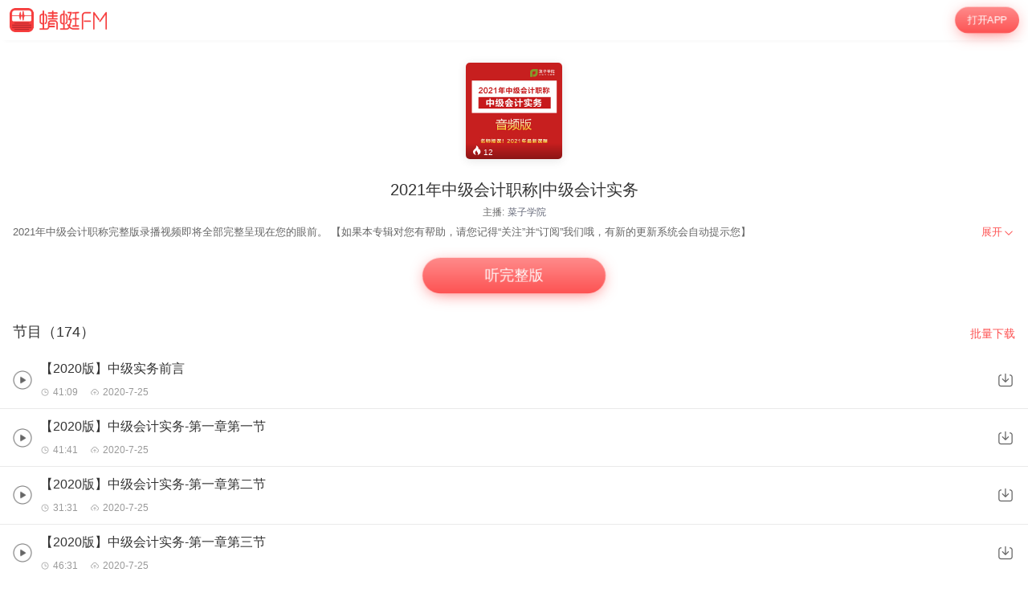

--- FILE ---
content_type: text/html; charset=utf-8
request_url: https://m.qingting.fm/vchannels/256591/
body_size: 13295
content:
<!DOCTYPE html>
<html lang="en">
  <head>
    <title data-react-helmet="true"> 2021年中级会计职称|中级会计实务在线收听-mp3全集-蜻蜓FM听教育</title>
    <meta data-react-helmet="true" name="keywords" content="2021年中级会计职称|中级会计实务,2021年中级会计职称|中级会计实务在线听,2021年中级会计职称|中级会计实务mp3全集"/><meta data-react-helmet="true" name="description" content="欢迎收听蜻蜓FM教育频道的2021年中级会计职称|中级会计实务，主播：菜子学院。2021年中级会计职称|中级会计实务包含【2020版】中级实务前言，【2020版】中级会计实务-第一章第一节，【2020版】中级会计实务-第一章第二节等全集有声教育大全。您可以下载蜻蜓FM，2021年中级会计职称|中级会计实务mp3免费下载和收藏，随时随地在线收听。更多“2021年中级会计职称|中级会计实务”类型的有声教育音频节目，就听蜻蜓FM教育类名频道。"/>
    <link data-react-helmet="true" rel="canonical" href="https://www.qtfm.cn/channels/256591/"/><link data-react-helmet="true" rel="stylesheet" href="//at.alicdn.com/t/c/font_420332_ymcfzpvdog.css"/>
    <meta charset="utf-8" />
    <meta
      name="viewport"
      content="width=device-width, initial-scale=1, maximum-scale=1, shrink-to-fit=no"
    />
    <meta http-equiv="X-UA-Compatible" content="IE=edge,chrome=1"/>
    <meta name="bytedance-verification-code" content="1o0ODrvZfr6RqNk+e2dE" />
    <link type="text/css" rel="stylesheet" href="/main.6acceb8693ab3fed6dc5.css" />
    <script type="text/javascript" src="//sss.qtfm.cn/qt-npm/openinstall/1.0.0/index.js"></script>
    <script type="text/javascript" src="//res.wx.qq.com/open/js/jweixin-1.0.0.js"></script>
    <script type="text/javascript" src="https://sss.qtfm.cn/qt-web/qt-jssdk/dist/js/qt-jssdk-1.4.69.js"></script>
    <script type="text/javascript" src="https://bp.staging.qtfm.cn/qt-npm/@qt-base/linkedme/1.4.2/index.umd.js" ></script>
    <script>
      if (linkedme) {
        linkedme.init('d828bfa52e3abbef26d0339a0aaa8640', { type: 'live' }, null);
        linkedme.trigger = function(href) {
          var a = document.createElement('a');
          a.setAttribute('href', href);
          a.onclick = function() {
            linkedme.trigger_deeplink(href);
          }
          a.click();
        }
        linkedme.generate = function(params) {
          return new Promise((resolve, reject) => {
            linkedme.link(params, function(err, response) {
              console.log('linkedme response', response);
              if (err) { 
                reject(err);
              } else {
                resolve(response);
              } 
            }, false);
          });
        };
      }
    </script>
    <!-- Global site tag (gtag.js) - Google Analytics -->
    <script async src="https://www.googletagmanager.com/gtag/js?id=UA-148368616-2"></script>
    <script>
      window.dataLayer = window.dataLayer || [];
      function gtag(){dataLayer.push(arguments);}
      gtag('js', new Date());
      gtag('config', 'UA-148368616-2');
    </script>
    <meta http-equiv="Cache-Control" content="no-siteapp">
    <meta http-equiv="Cache-Control" content="no-transform">
  </head>
  <body>
    <div id="app" data-reactroot=""><div class="app-wrapper" role="wrapper" tabindex="0"><div class="home-root" style="margin-top:50px"><div class="topbar undefined" style="position:fixed"><a class="homepage" href="/"><img class="logo" src="https://pic.qtfm.cn/qt-msite/logo@2x.png"/></a><a id="DownloadBtn" class="open-btn" href="javascript:void(0);" style="cursor:pointer">打开APP</a></div><section class="vchannel-basic-pannel"><div class="channel-intro"><div class="cover"><div class="cover-wrapper"><img class="cover-img" src="http://pic.qtfm.cn/device/b20d34def4b94b08a04aba3e73f69424/1609299486246_wijHibD_u.jpeg!400" alt="2021年中级会计职称|中级会计实务"/></div><div class="info-bar"><div><div class="bkColor"><i class="iconfont icon-redu-huisedi"></i></div><span class="play-count">12</span></div></div></div><h1 class="title">2021年中级会计职称|中级会计实务</h1><div class="pods">主播:<a href="/podcasters/6e55e4df2c6cc1cf7d010447d6022e58">菜子学院</a></div></div></section><div class="desc-panel folded"><article class="content">
  <section class="desc">
    
    <div class="content">2021年中级会计职称完整版录播视频即将全部完整呈现在您的眼前。
【如果本专辑对您有帮助，请您记得“关注”并“订阅”我们哦，有新的更新系统会自动提示您】</div>
  </section>
    <section class="desc">
      
      <div class="content"><p style="margin: 0; padding: 0; line-height: 2;">2021年中级会计职称完整版录播视频即将全部完整呈现在您的眼前。</p><p style="margin: 0; padding: 0; line-height: 2;">【如果本专辑对您有帮助，请您记得“关注”并“订阅”我们哦，有新的更新系统会自动提示您】</p></div>
    </section>
</article><div class="btn" role="menuitem" tabindex="0"><span>展开</span><img src="https://sss.qtfm.cn/v3/arrow-down.png" alt=""/></div></div><div class="btn-pannel"></div><div class="list-title-wrapper"><div class="list-title">节目（174）</div><a id="DownloadBtn101" class="download-all" href="javascript:void(0);" style="cursor:pointer">批量下载</a></div><div class="vchannel-play-list"><a class="cont" href="/vchannels/256591/programs/15592981"><img src="https://sss.qtfm.cn/v3/play-circle.png"/><div><h2 class="title single-line">【2020版】中级实务前言</h2><div class="items text-small"><div class="time"><i class="duration"></i>41:09</div><div class="date"><i class="date-time"></i>2020-7-25</div></div></div></a><img class="download-icon" src="https://sss.qtfm.cn/v3/download-btn.png"/></div><div class="vchannel-play-list"><a class="cont" href="/vchannels/256591/programs/15592982"><img src="https://sss.qtfm.cn/v3/play-circle.png"/><div><h2 class="title single-line">【2020版】中级会计实务-第一章第一节</h2><div class="items text-small"><div class="time"><i class="duration"></i>41:41</div><div class="date"><i class="date-time"></i>2020-7-25</div></div></div></a><img class="download-icon" src="https://sss.qtfm.cn/v3/download-btn.png"/></div><div class="vchannel-play-list"><a class="cont" href="/vchannels/256591/programs/15592984"><img src="https://sss.qtfm.cn/v3/play-circle.png"/><div><h2 class="title single-line">【2020版】中级会计实务-第一章第二节</h2><div class="items text-small"><div class="time"><i class="duration"></i>31:31</div><div class="date"><i class="date-time"></i>2020-7-25</div></div></div></a><img class="download-icon" src="https://sss.qtfm.cn/v3/download-btn.png"/></div><div class="vchannel-play-list"><a class="cont" href="/vchannels/256591/programs/15592983"><img src="https://sss.qtfm.cn/v3/play-circle.png"/><div><h2 class="title single-line">【2020版】中级会计实务-第一章第三节</h2><div class="items text-small"><div class="time"><i class="duration"></i>46:31</div><div class="date"><i class="date-time"></i>2020-7-25</div></div></div></a><img class="download-icon" src="https://sss.qtfm.cn/v3/download-btn.png"/></div><div class="vchannel-play-list"><a class="cont" href="/vchannels/256591/programs/15592985"><img src="https://sss.qtfm.cn/v3/play-circle.png"/><div><h2 class="title single-line">【2020版】中级会计实务-第二章第一节</h2><div class="items text-small"><div class="time"><i class="duration"></i>42:09</div><div class="date"><i class="date-time"></i>2020-7-25</div></div></div></a><img class="download-icon" src="https://sss.qtfm.cn/v3/download-btn.png"/></div><div class="vchannel-play-list"><a class="cont" href="/vchannels/256591/programs/15592986"><img src="https://sss.qtfm.cn/v3/play-circle.png"/><div><h2 class="title single-line">【2020版】中级会计实务-第二章第二节</h2><div class="items text-small"><div class="time"><i class="duration"></i>48:36</div><div class="date"><i class="date-time"></i>2020-7-25</div></div></div></a><img class="download-icon" src="https://sss.qtfm.cn/v3/download-btn.png"/></div><div class="vchannel-play-list"><a class="cont" href="/vchannels/256591/programs/15608807"><img src="https://sss.qtfm.cn/v3/play-circle.png"/><div><h2 class="title single-line">【2020版】中级会计实务-第三章第一节1</h2><div class="items text-small"><div class="time"><i class="duration"></i>40:10</div><div class="date"><i class="date-time"></i>2020-7-27</div></div></div></a><img class="download-icon" src="https://sss.qtfm.cn/v3/download-btn.png"/></div><div class="vchannel-play-list"><a class="cont" href="/vchannels/256591/programs/15608806"><img src="https://sss.qtfm.cn/v3/play-circle.png"/><div><h2 class="title single-line">【2020版】中级会计实务-第三章第一节2</h2><div class="items text-small"><div class="time"><i class="duration"></i>29:35</div><div class="date"><i class="date-time"></i>2020-7-27</div></div></div></a><img class="download-icon" src="https://sss.qtfm.cn/v3/download-btn.png"/></div><div class="vchannel-play-list"><a class="cont" href="/vchannels/256591/programs/15608810"><img src="https://sss.qtfm.cn/v3/play-circle.png"/><div><h2 class="title single-line">【2020版】中级会计实务-第三章第二节1</h2><div class="items text-small"><div class="time"><i class="duration"></i>43:39</div><div class="date"><i class="date-time"></i>2020-7-27</div></div></div></a><img class="download-icon" src="https://sss.qtfm.cn/v3/download-btn.png"/></div><div class="vchannel-play-list"><a class="cont" href="/vchannels/256591/programs/15608809"><img src="https://sss.qtfm.cn/v3/play-circle.png"/><div><h2 class="title single-line">【2020版】中级会计实务-第三章第二节2</h2><div class="items text-small"><div class="time"><i class="duration"></i>35:55</div><div class="date"><i class="date-time"></i>2020-7-27</div></div></div></a><img class="download-icon" src="https://sss.qtfm.cn/v3/download-btn.png"/></div><div class="openmore" style="display:block"><span>加载更多</span></div><div class="m-com-pod-info"><div class="m-com-pod-info-title">主播信息</div><div class="m-com-pod-info-basic"><div class="m-com-pod-info-basic-img"><img src="http://pic.qtfm.cn/2017/02/07/partner_91af1d8207679343b98e3ec24e5f5cf7.jpg" alt="菜子学院"/></div><div class="m-com-pod-info-basic-info"><div class="m-com-pod-info-basic-info-left" alt="菜子学院"><h2 class="pod-nick-name">菜子学院</h2><div class="m-clamp"><div class="m-clamp__inner">人人都是蜻蜓主播，欢迎关注菜子学院</div></div></div><a id="podcaster-6e55e4df2c6cc1cf7d010447d6022e58" class="m-com-pod-info-basic-info-right" href="javascript:void(0);" style="cursor:pointer">关注</a></div></div><div class="m-com-pod-info-list"><div class="m-com-pod-info-list-item"><div class="m-com-pod-info-list-item-img"><img src="http://pic.qtfm.cn/device/b20d34def4b94b08a04aba3e73f69424/1609299486246_wijHibD_u.jpeg!400" alt="2021年中级会计职称|中级会计实务"/></div><div class="m-com-pod-info-list-item-play-count"><div><div class="bkcolor"><i class="iconfont icon-redu-huisedi"></i></div><span>12</span></div></div><div class="m-clamp"><div class="m-clamp__inner">2021年中级会计职称完整版录播视频即将全部完整呈现在您的眼前。
【如果本专辑对您有帮助，请您记得“关注”并“订阅”我们哦，有新的更新系统会自动提示您】</div></div></div><div class="m-com-pod-info-list-item"><div class="m-com-pod-info-list-item-img"><img src="http://pic.qtfm.cn/device/b20d34def4b94b08a04aba3e73f69424/1609299440594_XVdjPKEf0.jpeg!400" alt="2021年中级会计职称|中级财务管理"/></div><div class="m-com-pod-info-list-item-play-count"><div><div class="bkcolor"><i class="iconfont icon-redu-huisedi"></i></div><span>24</span></div></div><div class="m-clamp"><div class="m-clamp__inner">2021年中级会计职称完整版录播视频即将全部完整呈现在您的眼前。
【如果本专辑对您有帮助，请您记得“关注”并“订阅”我们哦，有新的更新系统会自动提示您】</div></div></div><div class="m-com-pod-info-list-item"><div class="m-com-pod-info-list-item-img"><img src="http://pic.qtfm.cn/device/b20d34def4b94b08a04aba3e73f69424/1609299388219_olj-_Sg9p.jpeg!400" alt="2021年中级会计职称|中级经济法"/></div><div class="m-com-pod-info-list-item-play-count"><div><div class="bkcolor"><i class="iconfont icon-redu-huisedi"></i></div><span>--</span></div></div><div class="m-clamp"><div class="m-clamp__inner">2021年中级会计职称完整版录播音频即将全部完整呈现在您的眼前。别忘了点击关注，找到回家的路。</div></div></div></div><a id="podcaster-6e55e4df2c6cc1cf7d010447d6022e58" class="m-com-open-app" href="javascript:void(0);" style="cursor:pointer">APP内查看主播<img class="m-com-open-app-arrow" src="https://sss.qtfm.cn/v3/arrow-down.png"/></a></div><div class="relevant-panel"><div class="title">大家都在听</div><div class="m-tag-show-attr"><a class="badge" href="/categories/537/attrs/3795/">职场提升</a></div><div class="relevant-list"><div><div class="item"><a class="m-pod-link" href="/vchannels/280348"><div class="content"><div class="m-channel-info"><div><img class="cover" src="http://pic.qtfm.cn/device/2d15800981d84d6aae7b6564d70fa3cc/1565338081777_J69x80GXD.png!200" alt="2019下教资：零基础报考指南"/></div><div class="info"><div class="m-clamp m-channel-info-title"><div class="m-clamp__inner">2019下教资：零基础报考指南</div></div><div class="m-clamp"><div class="m-clamp__inner">资格证备考小白，还不知道如何报考资格证？快来一起考教师，靠谱的老师传授你报考指南，防止你掉入报考陷阱。关注微信公众号“一起考教师”，回复“蜻蜓”，即可获取海量干货！</div></div><div class="info-bottom"><div><div class="bkColor"><i class="iconfont icon-redu-huisedi"></i></div><span>--</span></div><span><img class="icon" src="https://sss.qtfm.cn/v3/count-fa.png" alt=""/>15<!-- -->期</span></div></div></div></div></a><a id="RelevantList-listundefined" class="m-channel-like" href="javascript:void(0);" style="cursor:pointer">收藏</a></div><div class="item-line"></div></div><div><div class="item"><a class="m-pod-link" href="/vchannels/303551"><div class="content"><div class="m-channel-info"><div><img class="cover" src="http://pic.qtfm.cn/device/7ee1cbc88a214120b97a58b518775af4/1559803216355_ih1h_yAuJ.jpeg!200" alt="超高价营销"/></div><div class="info"><div class="m-clamp m-channel-info-title"><div class="m-clamp__inner">超高价营销</div></div><div class="m-clamp"><div class="m-clamp__inner">《超高价营销》内容是克亚营销最核心的营销秘诀，从未以文字形式公开发表过。克亚营销先后创立了克亚营销导图、克亚营销铁律、一二三成功魔式等一系列全新的营销技术。</div></div><div class="info-bottom"><div><div class="bkColor"><i class="iconfont icon-redu-huisedi"></i></div><span>14</span></div><span><img class="icon" src="https://sss.qtfm.cn/v3/count-fa.png" alt=""/>32<!-- -->期</span></div></div></div></div></a><a id="RelevantList-listundefined" class="m-channel-like" href="javascript:void(0);" style="cursor:pointer">收藏</a></div><div class="item-line"></div></div><div><div class="item"><a class="m-pod-link" href="/vchannels/366449"><div class="content"><div class="m-channel-info"><div><img class="cover" src="http://pic.qtfm.cn/device/19bbaaf4c4e24d30a52dc7fe85758e5f/1593756696779_DX8DUZ5dM.jpeg!200" alt="2020年国家统一法律职业资格考试公告"/></div><div class="info"><div class="m-clamp m-channel-info-title"><div class="m-clamp__inner">2020年国家统一法律职业资格考试公告</div></div><div class="m-clamp"><div class="m-clamp__inner">2020年国家统一法律职业资格考试《公告》相关要求及政策问答</div></div><div class="info-bottom"><div><div class="bkColor"><i class="iconfont icon-redu-huisedi"></i></div><span>20</span></div><span><img class="icon" src="https://sss.qtfm.cn/v3/count-fa.png" alt=""/>5<!-- -->期</span></div></div></div></div></a><a id="RelevantList-listundefined" class="m-channel-like" href="javascript:void(0);" style="cursor:pointer">收藏</a></div><div class="item-line"></div></div><div><div class="item"><a class="m-pod-link" href="/vchannels/448831"><div class="content"><div class="m-channel-info"><div><img class="cover" src="http://pic.qtfm.cn/device/0f19b1864ce442499590abcdb8a1f0a7/1661501337523_-LkX62Tqy.png!200" alt="软考中级数据库系统工程师精讲班音频教程"/></div><div class="info"><div class="m-clamp m-channel-info-title"><div class="m-clamp__inner">软考中级数据库系统工程师精讲班音频教程</div></div><div class="m-clamp"><div class="m-clamp__inner">本视频课程由希赛教育高级讲师主编和讲解。讲师根据最新的数据库系统工程师考试动态，对考试中所有知识点进行了归类分析和总结，挖掘出了其中的考试重点和难点，指出了考试的命题方向以及每个知识点在实际考试中所占的分数比例。 本视频课程讲师就考试中经常出现的一些问题进行了归纳和总结，压缩了所有考试重点和难点知识。所总结的考试重点知识包括了（基础知识、应用技术）实际考试时除专业英语以外的90%以上的考试知识点，而这些知识点几乎在每次考试中都会出现。 本视频课程讲师根据自身多年的考试辅导和阅卷的经验，对考试中的难点问题进行了详细的分析和讲解。对于应用技术试题和经典考题，讲师也介绍了试题解答方法和技巧，以及考试中出现的常见问题及对策。 
考生可通过学习本视频课程： 
（1）花很少的时间，迅速掌握（基础知识、应用技术）考试所需的90%以上的知识点；
（2）掌握解答问题的方法和技巧，彻底解决“答非所问”的问题。</div></div><div class="info-bottom"><div><div class="bkColor"><i class="iconfont icon-redu-huisedi"></i></div><span>--</span></div><span><img class="icon" src="https://sss.qtfm.cn/v3/count-fa.png" alt=""/>2<!-- -->期</span></div></div></div></div></a><a id="RelevantList-listundefined" class="m-channel-like" href="javascript:void(0);" style="cursor:pointer">收藏</a></div><div class="item-line"></div></div><div><div class="item"><a class="m-pod-link" href="/vchannels/230062"><div class="content"><div class="m-channel-info"><div><img class="cover" src="http://pic.qtfm.cn/2017/10/25/partner_cdc4a659920521b0bb21a46353f00708.png!200" alt="18年注册会计师《会计》精讲先学班第二部"/></div><div class="info"><div class="m-clamp m-channel-info-title"><div class="m-clamp__inner">18年注册会计师《会计》精讲先学班第二部</div></div><div class="m-clamp"><div class="m-clamp__inner">傲椒会计学院免费18年注会考试《会计》精讲先学班开课啦，欢迎想要学习注册会计师考试的学员收听。 想要学习更多更好的课程的同学可以添加公 众 号傲椒注会，免费领取学习大礼包</div></div><div class="info-bottom"><div><div class="bkColor"><i class="iconfont icon-redu-huisedi"></i></div><span>--</span></div><span><img class="icon" src="https://sss.qtfm.cn/v3/count-fa.png" alt=""/>48<!-- -->期</span></div></div></div></div></a><a id="RelevantList-listundefined" class="m-channel-like" href="javascript:void(0);" style="cursor:pointer">收藏</a></div><div class="item-line"></div></div><div><div class="item"><a class="m-pod-link" href="/vchannels/294401"><div class="content"><div class="m-channel-info"><div><img class="cover" src="http://upload-up.qtfm.cn/device/79d8caf1882847bf8c365d2a1f9e66b4/1555048131833_2m-EBSvjQ.png" alt="2019二建精讲—基本法律知识"/></div><div class="info"><div class="m-clamp m-channel-info-title"><div class="m-clamp__inner">2019二建精讲—基本法律知识</div></div><div class="m-clamp"><div class="m-clamp__inner">本课程为2019年二级建造师《相关法规》精讲课程第一章：建设工程基本法律知识，约占分值16分。
主讲老师：陈印老师</div></div><div class="info-bottom"><div><div class="bkColor"><i class="iconfont icon-redu-huisedi"></i></div><span>--</span></div><span><img class="icon" src="https://sss.qtfm.cn/v3/count-fa.png" alt=""/>6<!-- -->期</span></div></div></div></div></a><a id="RelevantList-listundefined" class="m-channel-like" href="javascript:void(0);" style="cursor:pointer">收藏</a></div><div class="item-line"></div></div><div><div class="item"><a class="m-pod-link" href="/vchannels/307880"><div class="content"><div class="m-channel-info"><div><img class="cover" src="http://pic.qtfm.cn/device/d495eb7f77eb412d915b55eb585b9ba3/1561970060072_DM-Js41n2.jpeg!200" alt="公务员面试技巧"/></div><div class="info"><div class="m-clamp m-channel-info-title"><div class="m-clamp__inner">公务员面试技巧</div></div><div class="m-clamp"><div class="m-clamp__inner">中公教育官方出品，公务员考试必备</div></div><div class="info-bottom"><div><div class="bkColor"><i class="iconfont icon-redu-huisedi"></i></div><span>13</span></div><span><img class="icon" src="https://sss.qtfm.cn/v3/count-fa.png" alt=""/>17<!-- -->期</span></div></div></div></div></a><a id="RelevantList-listundefined" class="m-channel-like" href="javascript:void(0);" style="cursor:pointer">收藏</a></div><div class="item-line"></div></div><div><div class="item"><a class="m-pod-link" href="/vchannels/238756"><div class="content"><div class="m-channel-info"><div><img class="cover" src="http://pic.qtfm.cn/2018/01/30/partner_f627cb6f6b5d4c412dcfda3f71bf1f25.jpg!200" alt="2018初级会计职称-会计实务"/></div><div class="info"><div class="m-clamp m-channel-info-title"><div class="m-clamp__inner">2018初级会计职称-会计实务</div></div><div class="m-clamp"><div class="m-clamp__inner">加群： 203 096 451；免费领取2018最新版初级会计实务职称考证学习实操资料。 
   有很多学生学习初级会计实务时心里没底，也很迷惑：现在怎么学能过呀？学了这个，忘了那个，有什么好的记忆方法？时间短？现在开始做题还是继续听课？……为了帮助考生们快速解压，高效备考。会计学堂初级会计实务职称各科授课名师为大家讲解初级会计实务的重难点问题，指导学员掌握知识，熟练运用。</div></div><div class="info-bottom"><div><div class="bkColor"><i class="iconfont icon-redu-huisedi"></i></div><span>--</span></div><span><img class="icon" src="https://sss.qtfm.cn/v3/count-fa.png" alt=""/>95<!-- -->期</span></div></div></div></div></a><a id="RelevantList-listundefined" class="m-channel-like" href="javascript:void(0);" style="cursor:pointer">收藏</a></div><div class="item-line"></div></div><div><div class="item"><a class="m-pod-link" href="/vchannels/253346"><div class="content"><div class="m-channel-info"><div><img class="cover" src="http://pic.qtfm.cn/2018/04/23/partner_bbaf0a4263fa6d0931ef707270277d44.jpeg!200" alt="2018一级建造师工程经济音频教程"/></div><div class="info"><div class="m-clamp m-channel-info-title"><div class="m-clamp__inner">2018一级建造师工程经济音频教程</div></div><div class="m-clamp"><div class="m-clamp__inner">2018希赛一级建造师工程经济音频教程
希赛教育——名师在线辅导，100天快速取证
想获取更多建造师资讯最新干货请搜索希赛网咨询在线客服
（http://www.educity.cn/jianzaoshi1/）</div></div><div class="info-bottom"><div><div class="bkColor"><i class="iconfont icon-redu-huisedi"></i></div><span>--</span></div><span><img class="icon" src="https://sss.qtfm.cn/v3/count-fa.png" alt=""/>76<!-- -->期</span></div></div></div></div></a><a id="RelevantList-listundefined" class="m-channel-like" href="javascript:void(0);" style="cursor:pointer">收藏</a></div><div class="item-line"></div></div><div><div class="item"><a class="m-pod-link" href="/vchannels/351057"><div class="content"><div class="m-channel-info"><div><img class="cover" src="http://pic.qtfm.cn/device/4ba3c94e532c4e3eb8b3f2c40f29daab/1584957470097_DlDXKI36d.png!200" alt="2020二建二级建造师建设法规精讲"/></div><div class="info"><div class="m-clamp m-channel-info-title"><div class="m-clamp__inner">2020二建二级建造师建设法规精讲</div></div><div class="m-clamp"><div class="m-clamp__inner">【V 13207368 免费送视频版课程与学习计划】</div></div><div class="info-bottom"><div><div class="bkColor"><i class="iconfont icon-redu-huisedi"></i></div><span>--</span></div><span><img class="icon" src="https://sss.qtfm.cn/v3/count-fa.png" alt=""/>154<!-- -->期</span></div></div></div></div></a><a id="RelevantList-listundefined" class="m-channel-like" href="javascript:void(0);" style="cursor:pointer">收藏</a></div><div class="item-line"></div></div></div><div class="btn-container"><a id="DownloadBtn5大家都在听" class="find-more" href="javascript:void(0);" style="cursor:pointer">必听推荐</a></div></div><div class="copyright"><img class="cp-logo" src="https://pic.qtfm.cn/qt-msite/logo@2x.png" alt="logo"/><a class="cp-btn" href="javascript:void(0);"><div class="cp-text">打开APP，高品质·离线听</div><img class="cp-icon" src="https://pic.qtfm.cn/qt-msite/icon-arrow-right-white@2x.png" alt="icon"/></a><div class="cp-link"><a class="cp-text" href="http://apk.qtfm.cn/releases/QingTingFm_DL.apk">客户端</a><div class="cp-gap"></div><a class="cp-text" rel="nofollow" href="/">返回首页</a><div class="cp-gap"></div><a class="cp-text" href="mailto:support@qingtingfm.com" rel="nofollow">反馈</a></div><div class="cp-info"><p><a href="https://beian.miit.gov.cn" target="_blank" rel="noreferrer">沪ICP备06026464号-4</a> <!-- -->网络文化经营许可证</p><p>沪网文[2014]0587-137号</p><p>信息网络传播视听许可证：0911603</p><p>©2011-2019 qingting.fm ALL Rights Reserved.</p><p>应用名称：蜻蜓FM | 开发者：上海麦克风文化传媒有限公司</p><p>版本号：9.5.0 | <a href="https://sss.qingting.fm/qt-agreement/permission-20190724.html" target="_blank" rel="noreferrer">应用权限</a> | <a href="https://sss.qtfm.cn/qt-agreement/privacy-20190724.html" target="_blank" rel="noreferrer">隐私协议</a></p></div></div></div><a href="/vchannels/undefined/programs/undefined?position=undefined"><div></div></a></div></div>
    <script type="text/javascript">
      window.ssrURL="%2Fvchannels%2F256591%2F"
      window.__initStores={"VChannelStore":{"channel":{"id":256591,"v":"7ff6a6ab78f3de923fc4b6f3f06e13f3","title":"2021年中级会计职称|中级会计实务","cover":"http://pic.qtfm.cn/device/b20d34def4b94b08a04aba3e73f69424/1609299486246_wijHibD_u.jpeg","sale_props":"","free_duration":-1,"program_count":174,"purchase":{"item_type":0},"thumbs":{"200_thumb":"http://pic.qtfm.cn/device/b20d34def4b94b08a04aba3e73f69424/1609299486246_wijHibD_u.jpeg!200","400_thumb":"http://pic.qtfm.cn/device/b20d34def4b94b08a04aba3e73f69424/1609299486246_wijHibD_u.jpeg!400","800_thumb":"http://pic.qtfm.cn/device/b20d34def4b94b08a04aba3e73f69424/1609299486246_wijHibD_u.jpeg!800"},"description":"2021年中级会计职称完整版录播视频即将全部完整呈现在您的眼前。\n【如果本专辑对您有帮助，请您记得“关注”并“订阅”我们哦，有新的更新系统会自动提示您】","create_time":"2018-05-26 16:10:09","update_time":"2020-08-25 16:22:45","category_id":537,"view_type":0,"novel_monthly_vip":false,"finished":0,"estimate_program_count":0,"source":"4","second_category_id":3795,"rec_words":"","rec_focus_cover":"","skip_duration_source":"","video_cover":"","default_play_type":"audio","channel_update_time":"2020-08-25 17:16:47","header_duration":0,"tail_duration":0,"latest_region":"","is_course":false,"score":6,"playcount":"32.3万","clout":12,"podcasters":[{"qingtingId":"6e55e4df2c6cc1cf7d010447d6022e58","name":"菜子学院","avatar":"http://pic.qtfm.cn/2017/02/07/partner_91af1d8207679343b98e3ec24e5f5cf7.jpg"}],"detail":"<style>\n* {\n  box-sizing: border-box;\n  -webkit-tap-highlight-color: transparent;\n  outline: none;\n}\nimg {\n  max-width: 100%;\n}\nbody, html {\n  word-break: break-all;\n  font-size: 20px;\n}\nbody {\n  color: #fff;\n  font-family: PingFangSC-Regular, \\'Helvetica Neue\\', Helvetica, Arial, sans-serif;\n  margin: 0;\n  font-weight: 300;\n}\na {\n\\ttext-decoration: none;\n\\tcolor: #fff;\n}\nsection {\n  padding: 0.8rem 0.8rem 0 0.8rem;\n}\nsection:not(:last-child) {\n  margin-bottom: 0.6rem;\n}\nsection .title {\n  margin-bottom: 0.2rem;\n  font-size: 0.8rem;\n  line-height: 1.375;\n  font-weight: 500;\n  font-family: PingFangSC-Medium, \\'Helvetica Neue\\', Helvetica, Arial, sans-serif;\n}\nsection .title span {\n  display: inline-block;\n}\nsection .content {\n  font-size: 0.7rem;\n  line-height: 157%;\n  color: rgba(255, 255, 255, 0.8);\n}\np {\n  line-height: 1.57 !important;\n}\n</style>\n  <section class=\"desc\">\n    <div class=\"title\"><span>简介</span></div>\n    <div class=\"content\">2021年中级会计职称完整版录播视频即将全部完整呈现在您的眼前。\n【如果本专辑对您有帮助，请您记得“关注”并“订阅”我们哦，有新的更新系统会自动提示您】</div>\n  </section>\n    <section class=\"desc\">\n      <div class=\"title\"><span>简介</span></div>\n      <div class=\"content\"><p style=\"margin: 0; padding: 0; line-height: 2;\">2021年中级会计职称完整版录播视频即将全部完整呈现在您的眼前。</p><p style=\"margin: 0; padding: 0; line-height: 2;\">【如果本专辑对您有帮助，请您记得“关注”并“订阅”我们哦，有新的更新系统会自动提示您】</p></div>\n    </section>\n","biggie_playpage":false,"latest_program":"【2020版】中级实务前言","img":"http://pic.qtfm.cn/device/b20d34def4b94b08a04aba3e73f69424/1609299486246_wijHibD_u.jpeg!400","channelId":256591,"desc":"2021年中级会计职称完整版录播视频即将全部完整呈现在您的眼前。\n【如果本专辑对您有帮助，请您记得“关注”并“订阅”我们哦，有新的更新系统会自动提示您】","programCount":174,"playCount":"32.3万","categoryId":537,"channelType":"free","aigc":{"id":0,"channel_id":0,"aigc_cover":0,"create_time":"0001-01-01T00:00:00Z","update_time":"0001-01-01T00:00:00Z"}},"recommends":[{"channelId":280348,"title":"2019下教资：零基础报考指南","desc":"资格证备考小白，还不知道如何报考资格证？快来一起考教师，靠谱的老师传授你报考指南，防止你掉入报考陷阱。关注微信公众号“一起考教师”，回复“蜻蜓”，即可获取海量干货！","img":"http://pic.qtfm.cn/device/2d15800981d84d6aae7b6564d70fa3cc/1565338081777_J69x80GXD.png!200","score":6,"playCount":"3.9万","itemType":0,"programCount":15,"clout":null},{"channelId":303551,"title":"超高价营销","desc":"《超高价营销》内容是克亚营销最核心的营销秘诀，从未以文字形式公开发表过。克亚营销先后创立了克亚营销导图、克亚营销铁律、一二三成功魔式等一系列全新的营销技术。","img":"http://pic.qtfm.cn/device/7ee1cbc88a214120b97a58b518775af4/1559803216355_ih1h_yAuJ.jpeg!200","score":6,"playCount":"2.6万","itemType":0,"programCount":32,"clout":14},{"channelId":366449,"title":"2020年国家统一法律职业资格考试公告","desc":"2020年国家统一法律职业资格考试《公告》相关要求及政策问答","img":"http://pic.qtfm.cn/device/19bbaaf4c4e24d30a52dc7fe85758e5f/1593756696779_DX8DUZ5dM.jpeg!200","score":6,"playCount":"6616","itemType":0,"programCount":5,"clout":20},{"channelId":448831,"title":"软考中级数据库系统工程师精讲班音频教程","desc":"本视频课程由希赛教育高级讲师主编和讲解。讲师根据最新的数据库系统工程师考试动态，对考试中所有知识点进行了归类分析和总结，挖掘出了其中的考试重点和难点，指出了考试的命题方向以及每个知识点在实际考试中所占的分数比例。 本视频课程讲师就考试中经常出现的一些问题进行了归纳和总结，压缩了所有考试重点和难点知识。所总结的考试重点知识包括了（基础知识、应用技术）实际考试时除专业英语以外的90%以上的考试知识点，而这些知识点几乎在每次考试中都会出现。 本视频课程讲师根据自身多年的考试辅导和阅卷的经验，对考试中的难点问题进行了详细的分析和讲解。对于应用技术试题和经典考题，讲师也介绍了试题解答方法和技巧，以及考试中出现的常见问题及对策。 \n考生可通过学习本视频课程： \n（1）花很少的时间，迅速掌握（基础知识、应用技术）考试所需的90%以上的知识点；\n（2）掌握解答问题的方法和技巧，彻底解决“答非所问”的问题。","img":"http://pic.qtfm.cn/device/0f19b1864ce442499590abcdb8a1f0a7/1661501337523_-LkX62Tqy.png!200","score":6,"playCount":"282","itemType":0,"programCount":2,"clout":null},{"channelId":230062,"title":"18年注册会计师《会计》精讲先学班第二部","desc":"傲椒会计学院免费18年注会考试《会计》精讲先学班开课啦，欢迎想要学习注册会计师考试的学员收听。 想要学习更多更好的课程的同学可以添加公 众 号傲椒注会，免费领取学习大礼包","img":"http://pic.qtfm.cn/2017/10/25/partner_cdc4a659920521b0bb21a46353f00708.png!200","score":6,"playCount":"31.3万","itemType":0,"programCount":48,"clout":null},{"channelId":294401,"title":"2019二建精讲—基本法律知识","desc":"本课程为2019年二级建造师《相关法规》精讲课程第一章：建设工程基本法律知识，约占分值16分。\n主讲老师：陈印老师","img":"http://upload-up.qtfm.cn/device/79d8caf1882847bf8c365d2a1f9e66b4/1555048131833_2m-EBSvjQ.png","score":6,"playCount":"1.3万","itemType":0,"programCount":6,"clout":null},{"channelId":307880,"title":"公务员面试技巧","desc":"中公教育官方出品，公务员考试必备","img":"http://pic.qtfm.cn/device/d495eb7f77eb412d915b55eb585b9ba3/1561970060072_DM-Js41n2.jpeg!200","score":6,"playCount":"2.7万","itemType":0,"programCount":17,"clout":13},{"channelId":238756,"title":"2018初级会计职称-会计实务","desc":"加群： 203 096 451；免费领取2018最新版初级会计实务职称考证学习实操资料。 \n   有很多学生学习初级会计实务时心里没底，也很迷惑：现在怎么学能过呀？学了这个，忘了那个，有什么好的记忆方法？时间短？现在开始做题还是继续听课？……为了帮助考生们快速解压，高效备考。会计学堂初级会计实务职称各科授课名师为大家讲解初级会计实务的重难点问题，指导学员掌握知识，熟练运用。","img":"http://pic.qtfm.cn/2018/01/30/partner_f627cb6f6b5d4c412dcfda3f71bf1f25.jpg!200","score":6,"playCount":"52.8万","itemType":0,"programCount":95,"clout":null},{"channelId":253346,"title":"2018一级建造师工程经济音频教程","desc":"2018希赛一级建造师工程经济音频教程\n希赛教育——名师在线辅导，100天快速取证\n想获取更多建造师资讯最新干货请搜索希赛网咨询在线客服\n（http://www.educity.cn/jianzaoshi1/）","img":"http://pic.qtfm.cn/2018/04/23/partner_bbaf0a4263fa6d0931ef707270277d44.jpeg!200","score":6,"playCount":"35.3万","itemType":0,"programCount":76,"clout":null},{"channelId":351057,"title":"2020二建二级建造师建设法规精讲","desc":"【V 13207368 免费送视频版课程与学习计划】","img":"http://pic.qtfm.cn/device/4ba3c94e532c4e3eb8b3f2c40f29daab/1584957470097_DlDXKI36d.png!200","score":6,"playCount":"12.7万","itemType":0,"programCount":154,"clout":null}],"attributes":[{"name":"职场提升","id":3795,"categoryId":537,"path":"/categories/537/attrs/3795/"}],"programs":{"total":174,"items":[{"programId":15592981,"title":"【2020版】中级实务前言","duration":2469,"updateTime":"2020-07-25T03:37:03.000Z","isFree":false,"fee":0,"playCount":"1.0万","saleStatus":"free"},{"programId":15592982,"title":"【2020版】中级会计实务-第一章第一节","duration":2501,"updateTime":"2020-07-25T03:37:49.000Z","isFree":false,"fee":0,"playCount":"9916","saleStatus":"free"},{"programId":15592984,"title":"【2020版】中级会计实务-第一章第二节","duration":1891,"updateTime":"2020-07-25T03:37:49.000Z","isFree":false,"fee":0,"playCount":"7759","saleStatus":"free"},{"programId":15592983,"title":"【2020版】中级会计实务-第一章第三节","duration":2791,"updateTime":"2020-07-25T03:37:49.000Z","isFree":false,"fee":0,"playCount":"6064","saleStatus":"free"},{"programId":15592985,"title":"【2020版】中级会计实务-第二章第一节","duration":2529,"updateTime":"2020-07-25T03:37:49.000Z","isFree":false,"fee":0,"playCount":"7617","saleStatus":"free"},{"programId":15592986,"title":"【2020版】中级会计实务-第二章第二节","duration":2916,"updateTime":"2020-07-25T03:37:49.000Z","isFree":false,"fee":0,"playCount":"5861","saleStatus":"free"},{"programId":15608807,"title":"【2020版】中级会计实务-第三章第一节1","duration":2410,"updateTime":"2020-07-27T08:07:49.000Z","isFree":false,"fee":0,"playCount":"4635","saleStatus":"free"},{"programId":15608806,"title":"【2020版】中级会计实务-第三章第一节2","duration":1775,"updateTime":"2020-07-27T07:21:30.000Z","isFree":false,"fee":0,"playCount":"2952","saleStatus":"free"},{"programId":15608810,"title":"【2020版】中级会计实务-第三章第二节1","duration":2619,"updateTime":"2020-07-27T07:23:19.000Z","isFree":false,"fee":0,"playCount":"3106","saleStatus":"free"},{"programId":15608809,"title":"【2020版】中级会计实务-第三章第二节2","duration":2155,"updateTime":"2020-07-27T07:21:35.000Z","isFree":false,"fee":0,"playCount":"2694","saleStatus":"free"},{"programId":15608808,"title":"【2020版】中级会计实务-第三章第三节","duration":1031,"updateTime":"2020-07-27T07:21:31.000Z","isFree":false,"fee":0,"playCount":"2058","saleStatus":"free"},{"programId":15608805,"title":"【2020版】中级会计实务-第四章第一节","duration":1553,"updateTime":"2020-07-27T07:21:28.000Z","isFree":false,"fee":0,"playCount":"3328","saleStatus":"free"},{"programId":15608804,"title":"【2020版】中级会计实务-第四章第二节","duration":1002,"updateTime":"2020-07-27T07:21:26.000Z","isFree":false,"fee":0,"playCount":"2231","saleStatus":"free"},{"programId":15608803,"title":"【2020版】中级会计实务-第四章第三节","duration":1289,"updateTime":"2020-07-27T07:21:25.000Z","isFree":false,"fee":0,"playCount":"2061","saleStatus":"free"},{"programId":15608802,"title":"【2020版】中级会计实务-第四章第四节","duration":1266,"updateTime":"2020-07-27T07:21:25.000Z","isFree":false,"fee":0,"playCount":"2084","saleStatus":"free"},{"programId":15631000,"title":"【2020版】中级会计实务-第五章第一节1","duration":2398,"updateTime":"2020-07-29T09:31:56.000Z","isFree":false,"fee":0,"playCount":"5499","saleStatus":"free"},{"programId":15630999,"title":"【2020版】中级会计实务-第五章第一节2","duration":3390,"updateTime":"2020-07-29T09:31:56.000Z","isFree":false,"fee":0,"playCount":"5690","saleStatus":"free"},{"programId":15630998,"title":"【2020版】中级会计实务-第五章第一节3","duration":1943,"updateTime":"2020-07-29T09:32:00.000Z","isFree":false,"fee":0,"playCount":"3565","saleStatus":"free"},{"programId":15631009,"title":"【2020版】中级会计实务-第五章第二节1","duration":1964,"updateTime":"2020-07-29T09:31:56.000Z","isFree":false,"fee":0,"playCount":"3101","saleStatus":"free"},{"programId":15631008,"title":"【2020版】中级会计实务-第五章第二节2","duration":2433,"updateTime":"2020-07-29T09:32:00.000Z","isFree":false,"fee":0,"playCount":"2989","saleStatus":"free"},{"programId":15631007,"title":"【2020版】中级会计实务-第五章第二节3","duration":2067,"updateTime":"2020-07-29T09:31:56.000Z","isFree":false,"fee":0,"playCount":"2346","saleStatus":"free"},{"programId":15631006,"title":"【2020版】中级会计实务-第五章第二节4","duration":1689,"updateTime":"2020-07-29T09:32:00.000Z","isFree":false,"fee":0,"playCount":"2101","saleStatus":"free"},{"programId":15631005,"title":"【2020版】中级会计实务-第五章第二节5","duration":3187,"updateTime":"2020-07-29T09:31:56.000Z","isFree":false,"fee":0,"playCount":"2615","saleStatus":"free"},{"programId":15631004,"title":"【2020版】中级会计实务-第五章第二节6","duration":1811,"updateTime":"2020-07-29T09:32:00.000Z","isFree":false,"fee":0,"playCount":"2330","saleStatus":"free"},{"programId":15631003,"title":"【2020版】中级会计实务-第五章第二节7","duration":2361,"updateTime":"2020-07-29T09:31:56.000Z","isFree":false,"fee":0,"playCount":"1767","saleStatus":"free"},{"programId":15631002,"title":"【2020版】中级会计实务-第五章第二节8","duration":2053,"updateTime":"2020-07-29T09:32:00.000Z","isFree":false,"fee":0,"playCount":"1389","saleStatus":"free"},{"programId":13636417,"title":"【2019年】中级会计职称中级会计实务第1章第2节","duration":1219,"updateTime":"2019-11-21T10:21:33.000Z","isFree":false,"fee":0,"playCount":"2652","saleStatus":"free"},{"programId":15634742,"title":"【2020版】中级会计实务-第六章第一节","duration":1943,"updateTime":"2020-07-30T02:02:08.000Z","isFree":false,"fee":0,"playCount":"2372","saleStatus":"free"},{"programId":15634745,"title":"【2020版】中级会计实务-第六章第二节","duration":857,"updateTime":"2020-07-30T02:02:10.000Z","isFree":false,"fee":0,"playCount":"1104","saleStatus":"free"},{"programId":15634744,"title":"【2020版】中级会计实务-第六章第三节","duration":2286,"updateTime":"2020-07-30T02:02:00.000Z","isFree":false,"fee":0,"playCount":"1588","saleStatus":"free"}]},"currentList":[{"programId":15592981,"title":"【2020版】中级实务前言","duration":2469,"updateTime":"2020-07-25T03:37:03.000Z","isFree":false,"fee":0,"playCount":"1.0万","saleStatus":"free"},{"programId":15592982,"title":"【2020版】中级会计实务-第一章第一节","duration":2501,"updateTime":"2020-07-25T03:37:49.000Z","isFree":false,"fee":0,"playCount":"9916","saleStatus":"free"},{"programId":15592984,"title":"【2020版】中级会计实务-第一章第二节","duration":1891,"updateTime":"2020-07-25T03:37:49.000Z","isFree":false,"fee":0,"playCount":"7759","saleStatus":"free"},{"programId":15592983,"title":"【2020版】中级会计实务-第一章第三节","duration":2791,"updateTime":"2020-07-25T03:37:49.000Z","isFree":false,"fee":0,"playCount":"6064","saleStatus":"free"},{"programId":15592985,"title":"【2020版】中级会计实务-第二章第一节","duration":2529,"updateTime":"2020-07-25T03:37:49.000Z","isFree":false,"fee":0,"playCount":"7617","saleStatus":"free"},{"programId":15592986,"title":"【2020版】中级会计实务-第二章第二节","duration":2916,"updateTime":"2020-07-25T03:37:49.000Z","isFree":false,"fee":0,"playCount":"5861","saleStatus":"free"},{"programId":15608807,"title":"【2020版】中级会计实务-第三章第一节1","duration":2410,"updateTime":"2020-07-27T08:07:49.000Z","isFree":false,"fee":0,"playCount":"4635","saleStatus":"free"},{"programId":15608806,"title":"【2020版】中级会计实务-第三章第一节2","duration":1775,"updateTime":"2020-07-27T07:21:30.000Z","isFree":false,"fee":0,"playCount":"2952","saleStatus":"free"},{"programId":15608810,"title":"【2020版】中级会计实务-第三章第二节1","duration":2619,"updateTime":"2020-07-27T07:23:19.000Z","isFree":false,"fee":0,"playCount":"3106","saleStatus":"free"},{"programId":15608809,"title":"【2020版】中级会计实务-第三章第二节2","duration":2155,"updateTime":"2020-07-27T07:21:35.000Z","isFree":false,"fee":0,"playCount":"2694","saleStatus":"free"}],"podcasterInfo":{"podcaster":{"qingtingId":"6e55e4df2c6cc1cf7d010447d6022e58","gender":"u","avatar":"http://pic.qtfm.cn/2017/02/07/partner_91af1d8207679343b98e3ec24e5f5cf7.jpg","nickname":"菜子学院","description":""},"channels":[{"id":256591,"title":"2021年中级会计职称|中级会计实务","description":"2021年中级会计职称完整版录播视频即将全部完整呈现在您的眼前。\n【如果本专辑对您有帮助，请您记得“关注”并“订阅”我们哦，有新的更新系统会自动提示您】","clout":12,"img":"http://pic.qtfm.cn/device/b20d34def4b94b08a04aba3e73f69424/1609299486246_wijHibD_u.jpeg!400","urlScheme":"qingtingfm://app.qingting.fm/vchannels/256591","playcount":"32.3万","vip_icon":""},{"id":259058,"title":"2021年中级会计职称|中级财务管理","description":"2021年中级会计职称完整版录播视频即将全部完整呈现在您的眼前。\n【如果本专辑对您有帮助，请您记得“关注”并“订阅”我们哦，有新的更新系统会自动提示您】","clout":24,"img":"http://pic.qtfm.cn/device/b20d34def4b94b08a04aba3e73f69424/1609299440594_XVdjPKEf0.jpeg!400","urlScheme":"qingtingfm://app.qingting.fm/vchannels/259058","playcount":"21.2万","vip_icon":""},{"id":263219,"title":"2021年中级会计职称|中级经济法","description":"2021年中级会计职称完整版录播音频即将全部完整呈现在您的眼前。别忘了点击关注，找到回家的路。","clout":null,"img":"http://pic.qtfm.cn/device/b20d34def4b94b08a04aba3e73f69424/1609299388219_olj-_Sg9p.jpeg!400","urlScheme":"qingtingfm://app.qingting.fm/vchannels/263219","playcount":"16.0万","vip_icon":""},{"id":210909,"title":"2020初级会计职称|经济法基础大屏课","description":"【经济法基础】主讲老师：菜子学院-蔡老师\n特邀会计高级讲师，15年会计面授教学经验，常年活跃在初级、中级、注册会计师等 课程的培训， 受邀在高校从事会计课程的教学及教研工作。通过对历年真题 及学员学习规律的研究，对考证有独到的见解，现已帮助5000多名学员顺利取得会计证书。 授课特点：条理清晰，重点突出，易于理解，被学员亲切地称为“行走的会计宝库“","clout":null,"img":"http://pic.qtfm.cn/device/870ed7f259784bef951e4ff03adf09db/1575256572374_ORmvEoLt.jpeg!400","urlScheme":"qingtingfm://app.qingting.fm/vchannels/210909","playcount":"16.6万","vip_icon":""},{"id":212708,"title":"2020初级会计职称|初级会计实务大屏课","description":"菜子学院孟老师，蔡老师为大家带来了最新的大屏录播精讲视频课程。\n\n【初级会计实务】主讲老师：菜子学院-孟教授\n\n中国注册会计师，税务师，国际内部审计师，企业法律顾问，全国高级会计师考前辅导专家，中国人民银行系统培训特聘专家、出版专著2部，主编教材9部，主持参与省部级研究课题6项，具有20年会计培训经验，对历年考试研究深入透彻，能够结合教材实例帮助学员理解掌握考点，使学员更容易学习和领悟。","clout":null,"img":"http://pic.qtfm.cn/device/870ed7f259784bef951e4ff03adf09db/1575256409129_AZuNs2Nv.jpeg!400","urlScheme":"qingtingfm://app.qingting.fm/vchannels/212708","playcount":"19.5万","vip_icon":""},{"id":234225,"title":"2020年初级会计职称|初级会计实务","description":"课程是由孟老师主讲，根据2020年初级会计实务新大纲讲解，紧扣教材大纲，逐章系统讲解！","clout":20,"img":"http://pic.qtfm.cn/device/870ed7f259784bef951e4ff03adf09db/1574314258504_eI-fwEbS.jpeg!400","urlScheme":"qingtingfm://app.qingting.fm/vchannels/234225","playcount":"4.5万","vip_icon":""},{"id":209790,"title":"2020初级会计职称|经济法基础","description":"菜子学院-孟教授\n中国注册会计师，税务师，国际内部审计师，企业法律顾问，全国高级会计师考前辅导专家，中国人民银行系统培训特聘专家、出版专著2部，主编教材9部，主持参与省部级研究课题6项，具有20年会计培训经验，对历年考试研究深入透彻，能够结合教材实例帮助学员理解掌握考点，使学员更容易学习和领悟。","clout":null,"img":"http://pic.qtfm.cn/device/870ed7f259784bef951e4ff03adf09db/1574325778775_VjyLrfJn.jpeg!400","urlScheme":"qingtingfm://app.qingting.fm/vchannels/209790","playcount":"27.4万","vip_icon":""},{"id":328148,"title":"每天1分钟，解决会计实操问题","description":"【如果对您有帮助，记得成为我的粉丝并点击“订阅”哦，及时获取最新更新内容】本专辑录制。\n初晴老师：\n菜子学院特约讲师，会计师。某著名财经大学双学士学位，理论基础扎实。一直以来在会计师事务所从事会计工作，有丰富的实践经验。善于把古板的理论知识和有趣的会计实践工作相结合，更易理解，学以致用。\n每天1分钟，解决会计日常问题，初晴老师陪你每天GET新技能。","clout":null,"img":"http://pic.qtfm.cn/device/89d16f5dbf2e477d93625f62ade5b4f5/1570946269722_J2QFsvcYR.jpeg!400","urlScheme":"qingtingfm://app.qingting.fm/vchannels/328148","playcount":"1134","vip_icon":""},{"id":255913,"title":"零基础学会计实操之发票那些事儿","description":"由浅到深的从认识发票，发票的填开，再到发票的涉税风险，讲解最新的航天信息税控发票开票软件V2.0.操作","clout":null,"img":"http://pic.qtfm.cn/device/b20d34def4b94b08a04aba3e73f69424/1609299540708_0aaAhMPv0.jpeg!400","urlScheme":"qingtingfm://app.qingting.fm/vchannels/255913","playcount":"1.2万","vip_icon":""},{"id":209789,"title":"2017初级会计职称《初级会计实务》","description":"加群：811297635 免费领取2019年初级会计职称课程内容！\n菜子学院-孟教授\n中国注册会计师，税务师，国际内部审计师，企业法律顾问，全国高级会计师考前辅导专家，中国人民银行系统培训特聘专家、出版专著2部，主编教材9部，主持参与省部级研究课题6项，具有20年会计培训经验，对历年考试研究深入透彻，能够结合教材实例帮助学员理解掌握考点，使学员更容易学习和领悟。","clout":null,"img":"http://pic.qtfm.cn/2017/03/15/partner_4603bd8f1ecd8627fd05adaa5ee176e7.jpg!400","urlScheme":"qingtingfm://app.qingting.fm/vchannels/209789","playcount":"17.7万","vip_icon":""}],"programs":[{"title":"【2020版】中级会计实务-19","duration":1520.54,"saleStatus":"free","urlScheme":"qingtingfm://app.qingting.fm/vchannels/256591/programs/15859232","cid":256591,"pid":15859232,"updateTime":"1598343765"},{"title":"【2020版】中级会计实务-18.2","duration":2996.49,"saleStatus":"free","urlScheme":"qingtingfm://app.qingting.fm/vchannels/256591/programs/15859233","cid":256591,"pid":15859233,"updateTime":"1598343765"},{"title":"【2020版】中级会计实务-18.1","duration":2038.25,"saleStatus":"free","urlScheme":"qingtingfm://app.qingting.fm/vchannels/256591/programs/15859234","cid":256591,"pid":15859234,"updateTime":"1598343765"},{"title":"【2020版】中级会计实务-17.3","duration":1221,"saleStatus":"free","urlScheme":"qingtingfm://app.qingting.fm/vchannels/256591/programs/15859235","cid":256591,"pid":15859235,"updateTime":"1598343765"},{"title":"【2020版】中级会计实务-17.2.2","duration":1179.48,"saleStatus":"free","urlScheme":"qingtingfm://app.qingting.fm/vchannels/256591/programs/15859236","cid":256591,"pid":15859236,"updateTime":"1598343765"},{"title":"【2020版】中级会计实务-17.1","duration":1562.66,"saleStatus":"free","urlScheme":"qingtingfm://app.qingting.fm/vchannels/256591/programs/15859238","cid":256591,"pid":15859238,"updateTime":"1598343765"},{"title":"【2020版】中级会计实务-16.3","duration":1257.82,"saleStatus":"free","urlScheme":"qingtingfm://app.qingting.fm/vchannels/256591/programs/15859239","cid":256591,"pid":15859239,"updateTime":"1598343765"},{"title":"【2020版】中级会计实务-16.2","duration":707.47,"saleStatus":"free","urlScheme":"qingtingfm://app.qingting.fm/vchannels/256591/programs/15859240","cid":256591,"pid":15859240,"updateTime":"1598343765"},{"title":"【2020版】中级会计实务-15.4","duration":1192.11,"saleStatus":"free","urlScheme":"qingtingfm://app.qingting.fm/vchannels/256591/programs/15859242","cid":256591,"pid":15859242,"updateTime":"1598343765"},{"title":"【2020版】中级会计实务-14.2","duration":1112.05,"saleStatus":"free","urlScheme":"qingtingfm://app.qingting.fm/vchannels/256591/programs/15859253","cid":256591,"pid":15859253,"updateTime":"1598343764"}],"recommends":[{"qingtingId":"717451018a8ba8c1e45288ecf1996e62","avatar":"http://pic.qtfm.cn/2016/0414/20160414191808632.jpg","nickname":"老檀","description":"中国最专业、最公正、最实话实说、最受听友喜爱的汽车节目！汽车问题咨询在老檀说车上留言，汽车用品配件销售在老檀养车，希望广大听友多多关注多多转发。从此新车，二手车，保养，维修，保险，维权问题一并解决"},{"qingtingId":"4ac27ff09bd779eff7920c756d134349","avatar":"http://pic.qtfm.cn/2016/0518/20160518164737573.png","nickname":"宋玮","description":"展示历史风云变化，传递文明薪火"},{"qingtingId":"fa21a4120fad50dff8a430670b79d365","avatar":"http://pic.qtfm.cn/2017/04/20/partner_932a58e83417aa32d3466991d397e7e2.jpg","nickname":"北辰","description":"国际认证心理咨询师、著名情感节目主持人北辰操刀，中央人民广播电台交通广播，每周一至周五21:00"},{"qingtingId":"65df516ff74dd62a91589385f48cf4ec","avatar":"http://pic.qtfm.cn/2016/0314/20160314140242932.jpg","nickname":"晚安北泰","description":"说你喜欢听得话，懂你全部的表达！"},{"qingtingId":"399d259f0b48d83a479723cec040cddf","avatar":"http://pic.qtfm.cn/2016/0514/20160514123058493.png","nickname":"刘禹泽","description":"听友您好，感谢支持，多多指教。"},{"qingtingId":"65e28e8020e57fb980c89f7c4a8ed5ed","avatar":"http://pic.qtfm.cn/2017/08/06/partner_ef0977169510253738a062f447180a9e.jpg","nickname":"老齐的读书圈","description":"你每天给我10分钟  一年还你50本财经类好书的阅读量"},{"qingtingId":"217c82efcd4d184e8a773e3cf3ca989e","avatar":"http://pic.qtfm.cn/self/qtfm.png","nickname":"李野默","description":""},{"qingtingId":"5e10b6564a418066130d46f171857385","avatar":"http://pic.qtfm.cn/cms/podcaster/2018/03/18/b09b08135ccb9f3155fe0855d0ca264d.jpg","nickname":"朱亚文","description":"影视演员。代表作电视剧《红高粱》《北上广不相信眼泪》，电影《黄金时代》《建军大业》。"},{"qingtingId":"5da89687e97923564bd39bb312161a84","avatar":"http://pic.qtfm.cn/2018/08/13/partner_72774f008cf1e722eaaa292161df75df.jpg","nickname":"呲花哥","description":"主播薇xin：liuxiaohuaifm。薇xin公众平台：我是呲花哥。"},{"qingtingId":"6802b9aee6d4f76c0ecbc82dc5e55ed5","avatar":"http://pic.qtfm.cn/2016/11/02/partner_ba5747815b74f22e771fab14cdc42a5a.jpg","nickname":"齐大圣","description":"想和我进一步交流，可以关注我的公众号“男闺蜜大圣”，我在这等你！"}]},"collectionKeywords":[],"seo":[{"elementType":"title","innerText":"2021年中级会计职称|中级会计实务在线收听-mp3全集-蜻蜓FM听教育"},{"elementType":"meta","name":"keywords","content":"2021年中级会计职称|中级会计实务,2021年中级会计职称|中级会计实务在线听,2021年中级会计职称|中级会计实务mp3全集"},{"elementType":"meta","name":"description","content":"欢迎收听蜻蜓FM教育频道的2021年中级会计职称|中级会计实务，主播：菜子学院。2021年中级会计职称|中级会计实务包含【2020版】中级实务前言，【2020版】中级会计实务-第一章第一节，【2020版】中级会计实务-第一章第二节等全集有声教育大全。您可以下载蜻蜓FM，2021年中级会计职称|中级会计实务mp3免费下载和收藏，随时随地在线收听。更多“2021年中级会计职称|中级会计实务”类型的有声教育音频节目，就听蜻蜓FM教育类名频道。"},{"elementType":"link","rel":"canonical","href":"https://www.qtfm.cn/channels/256591/"}]}}
      window.ssr = true;
    </script>
    <script type="text/javascript" src="/main.6acceb8693ab3fed6dc5.js"></script>
    <script>
      var _hmt = _hmt || [];
      (function() {
        var hm = document.createElement("script");
        hm.src = "https://hm.baidu.com/hm.js?9164cc38c1b5c60bbea02df958280819";
        var s = document.getElementsByTagName("script")[0]; 
        s.parentNode.insertBefore(hm, s);
      })();
    </script>
    <script>
(function(){
    var bp = document.createElement('script');
    var curProtocol = window.location.protocol.split(':')[0];
    if (curProtocol === 'https') {
        bp.src = 'https://zz.bdstatic.com/linksubmit/push.js';
    }
    else {
        bp.src = 'http://push.zhanzhang.baidu.com/push.js';
    }
    var s = document.getElementsByTagName("script")[0];
    s.parentNode.insertBefore(bp, s);
})();
</script>
    
      <script type="application/ld+json">
        {
          "@context": "https://ziyuan.baidu.com/contexts/cambrian.jsonld",
          "@id": "https%3A%2F%2Fm.qingting.fm%2Fvchannels%2F256591%2F",
          "appid": "1586195778804785",
          "title": "2021年中级会计职称|中级会计实务在线收听-mp3全集-蜻蜓FM听教育",
          "images": ["http://pic.qtfm.cn/device/b20d34def4b94b08a04aba3e73f69424/1609299486246_wijHibD_u.jpeg!400"],
          "pubDate": "2025-12-13T20:16:02"
        }
      </script>
      <script src="https://msite.baidu.com/sdk/c.js?appid=1586195778804785"></script>
    
  </body>
</html>

--- FILE ---
content_type: text/html; charset=utf-8
request_url: https://m.qingting.fm/vchannels/256591/
body_size: 13550
content:
<!DOCTYPE html>
<html lang="en">
  <head>
    <title data-react-helmet="true"> 2021年中级会计职称|中级会计实务在线收听-mp3全集-蜻蜓FM听教育</title>
    <meta data-react-helmet="true" name="keywords" content="2021年中级会计职称|中级会计实务,2021年中级会计职称|中级会计实务在线听,2021年中级会计职称|中级会计实务mp3全集"/><meta data-react-helmet="true" name="description" content="欢迎收听蜻蜓FM教育频道的2021年中级会计职称|中级会计实务，主播：菜子学院。2021年中级会计职称|中级会计实务包含【2020版】中级实务前言，【2020版】中级会计实务-第一章第一节，【2020版】中级会计实务-第一章第二节等全集有声教育大全。您可以下载蜻蜓FM，2021年中级会计职称|中级会计实务mp3免费下载和收藏，随时随地在线收听。更多“2021年中级会计职称|中级会计实务”类型的有声教育音频节目，就听蜻蜓FM教育类名频道。"/>
    <link data-react-helmet="true" rel="canonical" href="https://www.qtfm.cn/channels/256591/"/><link data-react-helmet="true" rel="stylesheet" href="//at.alicdn.com/t/c/font_420332_ymcfzpvdog.css"/>
    <meta charset="utf-8" />
    <meta
      name="viewport"
      content="width=device-width, initial-scale=1, maximum-scale=1, shrink-to-fit=no"
    />
    <meta http-equiv="X-UA-Compatible" content="IE=edge,chrome=1"/>
    <meta name="bytedance-verification-code" content="1o0ODrvZfr6RqNk+e2dE" />
    <link type="text/css" rel="stylesheet" href="/main.6acceb8693ab3fed6dc5.css" />
    <script type="text/javascript" src="//sss.qtfm.cn/qt-npm/openinstall/1.0.0/index.js"></script>
    <script type="text/javascript" src="//res.wx.qq.com/open/js/jweixin-1.0.0.js"></script>
    <script type="text/javascript" src="https://sss.qtfm.cn/qt-web/qt-jssdk/dist/js/qt-jssdk-1.4.69.js"></script>
    <script type="text/javascript" src="https://bp.staging.qtfm.cn/qt-npm/@qt-base/linkedme/1.4.2/index.umd.js" ></script>
    <script>
      if (linkedme) {
        linkedme.init('d828bfa52e3abbef26d0339a0aaa8640', { type: 'live' }, null);
        linkedme.trigger = function(href) {
          var a = document.createElement('a');
          a.setAttribute('href', href);
          a.onclick = function() {
            linkedme.trigger_deeplink(href);
          }
          a.click();
        }
        linkedme.generate = function(params) {
          return new Promise((resolve, reject) => {
            linkedme.link(params, function(err, response) {
              console.log('linkedme response', response);
              if (err) { 
                reject(err);
              } else {
                resolve(response);
              } 
            }, false);
          });
        };
      }
    </script>
    <!-- Global site tag (gtag.js) - Google Analytics -->
    <script async src="https://www.googletagmanager.com/gtag/js?id=UA-148368616-2"></script>
    <script>
      window.dataLayer = window.dataLayer || [];
      function gtag(){dataLayer.push(arguments);}
      gtag('js', new Date());
      gtag('config', 'UA-148368616-2');
    </script>
    <meta http-equiv="Cache-Control" content="no-siteapp">
    <meta http-equiv="Cache-Control" content="no-transform">
  </head>
  <body>
    <div id="app" data-reactroot=""><div class="app-wrapper" role="wrapper" tabindex="0"><div class="home-root" style="margin-top:50px"><div class="topbar undefined" style="position:fixed"><a class="homepage" href="/"><img class="logo" src="https://pic.qtfm.cn/qt-msite/logo@2x.png"/></a><a id="DownloadBtn" class="open-btn" href="javascript:void(0);" style="cursor:pointer">打开APP</a></div><section class="vchannel-basic-pannel"><div class="channel-intro"><div class="cover"><div class="cover-wrapper"><img class="cover-img" src="http://pic.qtfm.cn/device/b20d34def4b94b08a04aba3e73f69424/1609299486246_wijHibD_u.jpeg!400" alt="2021年中级会计职称|中级会计实务"/></div><div class="info-bar"><div><div class="bkColor"><i class="iconfont icon-redu-huisedi"></i></div><span class="play-count">12</span></div></div></div><h1 class="title">2021年中级会计职称|中级会计实务</h1><div class="pods">主播:<a href="/podcasters/6e55e4df2c6cc1cf7d010447d6022e58">菜子学院</a></div></div></section><div class="desc-panel folded"><article class="content">
  <section class="desc">
    
    <div class="content">2021年中级会计职称完整版录播视频即将全部完整呈现在您的眼前。
【如果本专辑对您有帮助，请您记得“关注”并“订阅”我们哦，有新的更新系统会自动提示您】</div>
  </section>
    <section class="desc">
      
      <div class="content"><p style="margin: 0; padding: 0; line-height: 2;">2021年中级会计职称完整版录播视频即将全部完整呈现在您的眼前。</p><p style="margin: 0; padding: 0; line-height: 2;">【如果本专辑对您有帮助，请您记得“关注”并“订阅”我们哦，有新的更新系统会自动提示您】</p></div>
    </section>
</article><div class="btn" role="menuitem" tabindex="0"><span>展开</span><img src="https://sss.qtfm.cn/v3/arrow-down.png" alt=""/></div></div><div class="btn-pannel"></div><div class="list-title-wrapper"><div class="list-title">节目（174）</div><a id="DownloadBtn101" class="download-all" href="javascript:void(0);" style="cursor:pointer">批量下载</a></div><div class="vchannel-play-list"><a class="cont" href="/vchannels/256591/programs/15592981"><img src="https://sss.qtfm.cn/v3/play-circle.png"/><div><h2 class="title single-line">【2020版】中级实务前言</h2><div class="items text-small"><div class="time"><i class="duration"></i>41:09</div><div class="date"><i class="date-time"></i>2020-7-25</div></div></div></a><img class="download-icon" src="https://sss.qtfm.cn/v3/download-btn.png"/></div><div class="vchannel-play-list"><a class="cont" href="/vchannels/256591/programs/15592982"><img src="https://sss.qtfm.cn/v3/play-circle.png"/><div><h2 class="title single-line">【2020版】中级会计实务-第一章第一节</h2><div class="items text-small"><div class="time"><i class="duration"></i>41:41</div><div class="date"><i class="date-time"></i>2020-7-25</div></div></div></a><img class="download-icon" src="https://sss.qtfm.cn/v3/download-btn.png"/></div><div class="vchannel-play-list"><a class="cont" href="/vchannels/256591/programs/15592984"><img src="https://sss.qtfm.cn/v3/play-circle.png"/><div><h2 class="title single-line">【2020版】中级会计实务-第一章第二节</h2><div class="items text-small"><div class="time"><i class="duration"></i>31:31</div><div class="date"><i class="date-time"></i>2020-7-25</div></div></div></a><img class="download-icon" src="https://sss.qtfm.cn/v3/download-btn.png"/></div><div class="vchannel-play-list"><a class="cont" href="/vchannels/256591/programs/15592983"><img src="https://sss.qtfm.cn/v3/play-circle.png"/><div><h2 class="title single-line">【2020版】中级会计实务-第一章第三节</h2><div class="items text-small"><div class="time"><i class="duration"></i>46:31</div><div class="date"><i class="date-time"></i>2020-7-25</div></div></div></a><img class="download-icon" src="https://sss.qtfm.cn/v3/download-btn.png"/></div><div class="vchannel-play-list"><a class="cont" href="/vchannels/256591/programs/15592985"><img src="https://sss.qtfm.cn/v3/play-circle.png"/><div><h2 class="title single-line">【2020版】中级会计实务-第二章第一节</h2><div class="items text-small"><div class="time"><i class="duration"></i>42:09</div><div class="date"><i class="date-time"></i>2020-7-25</div></div></div></a><img class="download-icon" src="https://sss.qtfm.cn/v3/download-btn.png"/></div><div class="vchannel-play-list"><a class="cont" href="/vchannels/256591/programs/15592986"><img src="https://sss.qtfm.cn/v3/play-circle.png"/><div><h2 class="title single-line">【2020版】中级会计实务-第二章第二节</h2><div class="items text-small"><div class="time"><i class="duration"></i>48:36</div><div class="date"><i class="date-time"></i>2020-7-25</div></div></div></a><img class="download-icon" src="https://sss.qtfm.cn/v3/download-btn.png"/></div><div class="vchannel-play-list"><a class="cont" href="/vchannels/256591/programs/15608807"><img src="https://sss.qtfm.cn/v3/play-circle.png"/><div><h2 class="title single-line">【2020版】中级会计实务-第三章第一节1</h2><div class="items text-small"><div class="time"><i class="duration"></i>40:10</div><div class="date"><i class="date-time"></i>2020-7-27</div></div></div></a><img class="download-icon" src="https://sss.qtfm.cn/v3/download-btn.png"/></div><div class="vchannel-play-list"><a class="cont" href="/vchannels/256591/programs/15608806"><img src="https://sss.qtfm.cn/v3/play-circle.png"/><div><h2 class="title single-line">【2020版】中级会计实务-第三章第一节2</h2><div class="items text-small"><div class="time"><i class="duration"></i>29:35</div><div class="date"><i class="date-time"></i>2020-7-27</div></div></div></a><img class="download-icon" src="https://sss.qtfm.cn/v3/download-btn.png"/></div><div class="vchannel-play-list"><a class="cont" href="/vchannels/256591/programs/15608810"><img src="https://sss.qtfm.cn/v3/play-circle.png"/><div><h2 class="title single-line">【2020版】中级会计实务-第三章第二节1</h2><div class="items text-small"><div class="time"><i class="duration"></i>43:39</div><div class="date"><i class="date-time"></i>2020-7-27</div></div></div></a><img class="download-icon" src="https://sss.qtfm.cn/v3/download-btn.png"/></div><div class="vchannel-play-list"><a class="cont" href="/vchannels/256591/programs/15608809"><img src="https://sss.qtfm.cn/v3/play-circle.png"/><div><h2 class="title single-line">【2020版】中级会计实务-第三章第二节2</h2><div class="items text-small"><div class="time"><i class="duration"></i>35:55</div><div class="date"><i class="date-time"></i>2020-7-27</div></div></div></a><img class="download-icon" src="https://sss.qtfm.cn/v3/download-btn.png"/></div><div class="openmore" style="display:block"><span>加载更多</span></div><div class="m-com-pod-info"><div class="m-com-pod-info-title">主播信息</div><div class="m-com-pod-info-basic"><div class="m-com-pod-info-basic-img"><img src="http://pic.qtfm.cn/2017/02/07/partner_91af1d8207679343b98e3ec24e5f5cf7.jpg" alt="菜子学院"/></div><div class="m-com-pod-info-basic-info"><div class="m-com-pod-info-basic-info-left" alt="菜子学院"><h2 class="pod-nick-name">菜子学院</h2><div class="m-clamp"><div class="m-clamp__inner">人人都是蜻蜓主播，欢迎关注菜子学院</div></div></div><a id="podcaster-6e55e4df2c6cc1cf7d010447d6022e58" class="m-com-pod-info-basic-info-right" href="javascript:void(0);" style="cursor:pointer">关注</a></div></div><div class="m-com-pod-info-list"><div class="m-com-pod-info-list-item"><div class="m-com-pod-info-list-item-img"><img src="http://pic.qtfm.cn/device/b20d34def4b94b08a04aba3e73f69424/1609299486246_wijHibD_u.jpeg!400" alt="2021年中级会计职称|中级会计实务"/></div><div class="m-com-pod-info-list-item-play-count"><div><div class="bkcolor"><i class="iconfont icon-redu-huisedi"></i></div><span>12</span></div></div><div class="m-clamp"><div class="m-clamp__inner">2021年中级会计职称完整版录播视频即将全部完整呈现在您的眼前。
【如果本专辑对您有帮助，请您记得“关注”并“订阅”我们哦，有新的更新系统会自动提示您】</div></div></div><div class="m-com-pod-info-list-item"><div class="m-com-pod-info-list-item-img"><img src="http://pic.qtfm.cn/device/b20d34def4b94b08a04aba3e73f69424/1609299440594_XVdjPKEf0.jpeg!400" alt="2021年中级会计职称|中级财务管理"/></div><div class="m-com-pod-info-list-item-play-count"><div><div class="bkcolor"><i class="iconfont icon-redu-huisedi"></i></div><span>24</span></div></div><div class="m-clamp"><div class="m-clamp__inner">2021年中级会计职称完整版录播视频即将全部完整呈现在您的眼前。
【如果本专辑对您有帮助，请您记得“关注”并“订阅”我们哦，有新的更新系统会自动提示您】</div></div></div><div class="m-com-pod-info-list-item"><div class="m-com-pod-info-list-item-img"><img src="http://pic.qtfm.cn/device/b20d34def4b94b08a04aba3e73f69424/1609299388219_olj-_Sg9p.jpeg!400" alt="2021年中级会计职称|中级经济法"/></div><div class="m-com-pod-info-list-item-play-count"><div><div class="bkcolor"><i class="iconfont icon-redu-huisedi"></i></div><span>--</span></div></div><div class="m-clamp"><div class="m-clamp__inner">2021年中级会计职称完整版录播音频即将全部完整呈现在您的眼前。别忘了点击关注，找到回家的路。</div></div></div></div><a id="podcaster-6e55e4df2c6cc1cf7d010447d6022e58" class="m-com-open-app" href="javascript:void(0);" style="cursor:pointer">APP内查看主播<img class="m-com-open-app-arrow" src="https://sss.qtfm.cn/v3/arrow-down.png"/></a></div><div class="relevant-panel"><div class="title">大家都在听</div><div class="m-tag-show-attr"><a class="badge" href="/categories/537/attrs/3795/">职场提升</a></div><div class="relevant-list"><div><div class="item"><a class="m-pod-link" href="/vchannels/280348"><div class="content"><div class="m-channel-info"><div><img class="cover" src="http://pic.qtfm.cn/device/2d15800981d84d6aae7b6564d70fa3cc/1565338081777_J69x80GXD.png!200" alt="2019下教资：零基础报考指南"/></div><div class="info"><div class="m-clamp m-channel-info-title"><div class="m-clamp__inner">2019下教资：零基础报考指南</div></div><div class="m-clamp"><div class="m-clamp__inner">资格证备考小白，还不知道如何报考资格证？快来一起考教师，靠谱的老师传授你报考指南，防止你掉入报考陷阱。关注微信公众号“一起考教师”，回复“蜻蜓”，即可获取海量干货！</div></div><div class="info-bottom"><div><div class="bkColor"><i class="iconfont icon-redu-huisedi"></i></div><span>--</span></div><span><img class="icon" src="https://sss.qtfm.cn/v3/count-fa.png" alt=""/>15<!-- -->期</span></div></div></div></div></a><a id="RelevantList-listundefined" class="m-channel-like" href="javascript:void(0);" style="cursor:pointer">收藏</a></div><div class="item-line"></div></div><div><div class="item"><a class="m-pod-link" href="/vchannels/303551"><div class="content"><div class="m-channel-info"><div><img class="cover" src="http://pic.qtfm.cn/device/7ee1cbc88a214120b97a58b518775af4/1559803216355_ih1h_yAuJ.jpeg!200" alt="超高价营销"/></div><div class="info"><div class="m-clamp m-channel-info-title"><div class="m-clamp__inner">超高价营销</div></div><div class="m-clamp"><div class="m-clamp__inner">《超高价营销》内容是克亚营销最核心的营销秘诀，从未以文字形式公开发表过。克亚营销先后创立了克亚营销导图、克亚营销铁律、一二三成功魔式等一系列全新的营销技术。</div></div><div class="info-bottom"><div><div class="bkColor"><i class="iconfont icon-redu-huisedi"></i></div><span>14</span></div><span><img class="icon" src="https://sss.qtfm.cn/v3/count-fa.png" alt=""/>32<!-- -->期</span></div></div></div></div></a><a id="RelevantList-listundefined" class="m-channel-like" href="javascript:void(0);" style="cursor:pointer">收藏</a></div><div class="item-line"></div></div><div><div class="item"><a class="m-pod-link" href="/vchannels/366449"><div class="content"><div class="m-channel-info"><div><img class="cover" src="http://pic.qtfm.cn/device/19bbaaf4c4e24d30a52dc7fe85758e5f/1593756696779_DX8DUZ5dM.jpeg!200" alt="2020年国家统一法律职业资格考试公告"/></div><div class="info"><div class="m-clamp m-channel-info-title"><div class="m-clamp__inner">2020年国家统一法律职业资格考试公告</div></div><div class="m-clamp"><div class="m-clamp__inner">2020年国家统一法律职业资格考试《公告》相关要求及政策问答</div></div><div class="info-bottom"><div><div class="bkColor"><i class="iconfont icon-redu-huisedi"></i></div><span>20</span></div><span><img class="icon" src="https://sss.qtfm.cn/v3/count-fa.png" alt=""/>5<!-- -->期</span></div></div></div></div></a><a id="RelevantList-listundefined" class="m-channel-like" href="javascript:void(0);" style="cursor:pointer">收藏</a></div><div class="item-line"></div></div><div><div class="item"><a class="m-pod-link" href="/vchannels/448831"><div class="content"><div class="m-channel-info"><div><img class="cover" src="http://pic.qtfm.cn/device/0f19b1864ce442499590abcdb8a1f0a7/1661501337523_-LkX62Tqy.png!200" alt="软考中级数据库系统工程师精讲班音频教程"/></div><div class="info"><div class="m-clamp m-channel-info-title"><div class="m-clamp__inner">软考中级数据库系统工程师精讲班音频教程</div></div><div class="m-clamp"><div class="m-clamp__inner">本视频课程由希赛教育高级讲师主编和讲解。讲师根据最新的数据库系统工程师考试动态，对考试中所有知识点进行了归类分析和总结，挖掘出了其中的考试重点和难点，指出了考试的命题方向以及每个知识点在实际考试中所占的分数比例。 本视频课程讲师就考试中经常出现的一些问题进行了归纳和总结，压缩了所有考试重点和难点知识。所总结的考试重点知识包括了（基础知识、应用技术）实际考试时除专业英语以外的90%以上的考试知识点，而这些知识点几乎在每次考试中都会出现。 本视频课程讲师根据自身多年的考试辅导和阅卷的经验，对考试中的难点问题进行了详细的分析和讲解。对于应用技术试题和经典考题，讲师也介绍了试题解答方法和技巧，以及考试中出现的常见问题及对策。 
考生可通过学习本视频课程： 
（1）花很少的时间，迅速掌握（基础知识、应用技术）考试所需的90%以上的知识点；
（2）掌握解答问题的方法和技巧，彻底解决“答非所问”的问题。</div></div><div class="info-bottom"><div><div class="bkColor"><i class="iconfont icon-redu-huisedi"></i></div><span>--</span></div><span><img class="icon" src="https://sss.qtfm.cn/v3/count-fa.png" alt=""/>2<!-- -->期</span></div></div></div></div></a><a id="RelevantList-listundefined" class="m-channel-like" href="javascript:void(0);" style="cursor:pointer">收藏</a></div><div class="item-line"></div></div><div><div class="item"><a class="m-pod-link" href="/vchannels/230062"><div class="content"><div class="m-channel-info"><div><img class="cover" src="http://pic.qtfm.cn/2017/10/25/partner_cdc4a659920521b0bb21a46353f00708.png!200" alt="18年注册会计师《会计》精讲先学班第二部"/></div><div class="info"><div class="m-clamp m-channel-info-title"><div class="m-clamp__inner">18年注册会计师《会计》精讲先学班第二部</div></div><div class="m-clamp"><div class="m-clamp__inner">傲椒会计学院免费18年注会考试《会计》精讲先学班开课啦，欢迎想要学习注册会计师考试的学员收听。 想要学习更多更好的课程的同学可以添加公 众 号傲椒注会，免费领取学习大礼包</div></div><div class="info-bottom"><div><div class="bkColor"><i class="iconfont icon-redu-huisedi"></i></div><span>--</span></div><span><img class="icon" src="https://sss.qtfm.cn/v3/count-fa.png" alt=""/>48<!-- -->期</span></div></div></div></div></a><a id="RelevantList-listundefined" class="m-channel-like" href="javascript:void(0);" style="cursor:pointer">收藏</a></div><div class="item-line"></div></div><div><div class="item"><a class="m-pod-link" href="/vchannels/294401"><div class="content"><div class="m-channel-info"><div><img class="cover" src="http://upload-up.qtfm.cn/device/79d8caf1882847bf8c365d2a1f9e66b4/1555048131833_2m-EBSvjQ.png" alt="2019二建精讲—基本法律知识"/></div><div class="info"><div class="m-clamp m-channel-info-title"><div class="m-clamp__inner">2019二建精讲—基本法律知识</div></div><div class="m-clamp"><div class="m-clamp__inner">本课程为2019年二级建造师《相关法规》精讲课程第一章：建设工程基本法律知识，约占分值16分。
主讲老师：陈印老师</div></div><div class="info-bottom"><div><div class="bkColor"><i class="iconfont icon-redu-huisedi"></i></div><span>--</span></div><span><img class="icon" src="https://sss.qtfm.cn/v3/count-fa.png" alt=""/>6<!-- -->期</span></div></div></div></div></a><a id="RelevantList-listundefined" class="m-channel-like" href="javascript:void(0);" style="cursor:pointer">收藏</a></div><div class="item-line"></div></div><div><div class="item"><a class="m-pod-link" href="/vchannels/307880"><div class="content"><div class="m-channel-info"><div><img class="cover" src="http://pic.qtfm.cn/device/d495eb7f77eb412d915b55eb585b9ba3/1561970060072_DM-Js41n2.jpeg!200" alt="公务员面试技巧"/></div><div class="info"><div class="m-clamp m-channel-info-title"><div class="m-clamp__inner">公务员面试技巧</div></div><div class="m-clamp"><div class="m-clamp__inner">中公教育官方出品，公务员考试必备</div></div><div class="info-bottom"><div><div class="bkColor"><i class="iconfont icon-redu-huisedi"></i></div><span>13</span></div><span><img class="icon" src="https://sss.qtfm.cn/v3/count-fa.png" alt=""/>17<!-- -->期</span></div></div></div></div></a><a id="RelevantList-listundefined" class="m-channel-like" href="javascript:void(0);" style="cursor:pointer">收藏</a></div><div class="item-line"></div></div><div><div class="item"><a class="m-pod-link" href="/vchannels/238756"><div class="content"><div class="m-channel-info"><div><img class="cover" src="http://pic.qtfm.cn/2018/01/30/partner_f627cb6f6b5d4c412dcfda3f71bf1f25.jpg!200" alt="2018初级会计职称-会计实务"/></div><div class="info"><div class="m-clamp m-channel-info-title"><div class="m-clamp__inner">2018初级会计职称-会计实务</div></div><div class="m-clamp"><div class="m-clamp__inner">加群： 203 096 451；免费领取2018最新版初级会计实务职称考证学习实操资料。 
   有很多学生学习初级会计实务时心里没底，也很迷惑：现在怎么学能过呀？学了这个，忘了那个，有什么好的记忆方法？时间短？现在开始做题还是继续听课？……为了帮助考生们快速解压，高效备考。会计学堂初级会计实务职称各科授课名师为大家讲解初级会计实务的重难点问题，指导学员掌握知识，熟练运用。</div></div><div class="info-bottom"><div><div class="bkColor"><i class="iconfont icon-redu-huisedi"></i></div><span>--</span></div><span><img class="icon" src="https://sss.qtfm.cn/v3/count-fa.png" alt=""/>95<!-- -->期</span></div></div></div></div></a><a id="RelevantList-listundefined" class="m-channel-like" href="javascript:void(0);" style="cursor:pointer">收藏</a></div><div class="item-line"></div></div><div><div class="item"><a class="m-pod-link" href="/vchannels/253346"><div class="content"><div class="m-channel-info"><div><img class="cover" src="http://pic.qtfm.cn/2018/04/23/partner_bbaf0a4263fa6d0931ef707270277d44.jpeg!200" alt="2018一级建造师工程经济音频教程"/></div><div class="info"><div class="m-clamp m-channel-info-title"><div class="m-clamp__inner">2018一级建造师工程经济音频教程</div></div><div class="m-clamp"><div class="m-clamp__inner">2018希赛一级建造师工程经济音频教程
希赛教育——名师在线辅导，100天快速取证
想获取更多建造师资讯最新干货请搜索希赛网咨询在线客服
（http://www.educity.cn/jianzaoshi1/）</div></div><div class="info-bottom"><div><div class="bkColor"><i class="iconfont icon-redu-huisedi"></i></div><span>--</span></div><span><img class="icon" src="https://sss.qtfm.cn/v3/count-fa.png" alt=""/>76<!-- -->期</span></div></div></div></div></a><a id="RelevantList-listundefined" class="m-channel-like" href="javascript:void(0);" style="cursor:pointer">收藏</a></div><div class="item-line"></div></div><div><div class="item"><a class="m-pod-link" href="/vchannels/351057"><div class="content"><div class="m-channel-info"><div><img class="cover" src="http://pic.qtfm.cn/device/4ba3c94e532c4e3eb8b3f2c40f29daab/1584957470097_DlDXKI36d.png!200" alt="2020二建二级建造师建设法规精讲"/></div><div class="info"><div class="m-clamp m-channel-info-title"><div class="m-clamp__inner">2020二建二级建造师建设法规精讲</div></div><div class="m-clamp"><div class="m-clamp__inner">【V 13207368 免费送视频版课程与学习计划】</div></div><div class="info-bottom"><div><div class="bkColor"><i class="iconfont icon-redu-huisedi"></i></div><span>--</span></div><span><img class="icon" src="https://sss.qtfm.cn/v3/count-fa.png" alt=""/>154<!-- -->期</span></div></div></div></div></a><a id="RelevantList-listundefined" class="m-channel-like" href="javascript:void(0);" style="cursor:pointer">收藏</a></div><div class="item-line"></div></div></div><div class="btn-container"><a id="DownloadBtn5大家都在听" class="find-more" href="javascript:void(0);" style="cursor:pointer">必听推荐</a></div></div><div class="copyright"><img class="cp-logo" src="https://pic.qtfm.cn/qt-msite/logo@2x.png" alt="logo"/><a class="cp-btn" href="javascript:void(0);"><div class="cp-text">打开APP，高品质·离线听</div><img class="cp-icon" src="https://pic.qtfm.cn/qt-msite/icon-arrow-right-white@2x.png" alt="icon"/></a><div class="cp-link"><a class="cp-text" href="http://apk.qtfm.cn/releases/QingTingFm_DL.apk">客户端</a><div class="cp-gap"></div><a class="cp-text" rel="nofollow" href="/">返回首页</a><div class="cp-gap"></div><a class="cp-text" href="mailto:support@qingtingfm.com" rel="nofollow">反馈</a></div><div class="cp-info"><p><a href="https://beian.miit.gov.cn" target="_blank" rel="noreferrer">沪ICP备06026464号-4</a> <!-- -->网络文化经营许可证</p><p>沪网文[2014]0587-137号</p><p>信息网络传播视听许可证：0911603</p><p>©2011-2019 qingting.fm ALL Rights Reserved.</p><p>应用名称：蜻蜓FM | 开发者：上海麦克风文化传媒有限公司</p><p>版本号：9.5.0 | <a href="https://sss.qingting.fm/qt-agreement/permission-20190724.html" target="_blank" rel="noreferrer">应用权限</a> | <a href="https://sss.qtfm.cn/qt-agreement/privacy-20190724.html" target="_blank" rel="noreferrer">隐私协议</a></p></div></div></div><a href="/vchannels/undefined/programs/undefined?position=undefined"><div></div></a></div></div>
    <script type="text/javascript">
      window.ssrURL="%2Fvchannels%2F256591%2F"
      window.__initStores={"VChannelStore":{"channel":{"id":256591,"v":"7ff6a6ab78f3de923fc4b6f3f06e13f3","title":"2021年中级会计职称|中级会计实务","cover":"http://pic.qtfm.cn/device/b20d34def4b94b08a04aba3e73f69424/1609299486246_wijHibD_u.jpeg","sale_props":"","free_duration":-1,"program_count":174,"purchase":{"item_type":0},"thumbs":{"200_thumb":"http://pic.qtfm.cn/device/b20d34def4b94b08a04aba3e73f69424/1609299486246_wijHibD_u.jpeg!200","400_thumb":"http://pic.qtfm.cn/device/b20d34def4b94b08a04aba3e73f69424/1609299486246_wijHibD_u.jpeg!400","800_thumb":"http://pic.qtfm.cn/device/b20d34def4b94b08a04aba3e73f69424/1609299486246_wijHibD_u.jpeg!800"},"description":"2021年中级会计职称完整版录播视频即将全部完整呈现在您的眼前。\n【如果本专辑对您有帮助，请您记得“关注”并“订阅”我们哦，有新的更新系统会自动提示您】","create_time":"2018-05-26 16:10:09","update_time":"2020-08-25 16:22:45","category_id":537,"view_type":0,"novel_monthly_vip":false,"finished":0,"estimate_program_count":0,"source":"4","second_category_id":3795,"rec_words":"","rec_focus_cover":"","skip_duration_source":"","video_cover":"","default_play_type":"audio","channel_update_time":"2020-08-25 17:16:47","header_duration":0,"tail_duration":0,"latest_region":"","is_course":false,"score":6,"playcount":"32.3万","clout":12,"podcasters":[{"qingtingId":"6e55e4df2c6cc1cf7d010447d6022e58","name":"菜子学院","avatar":"http://pic.qtfm.cn/2017/02/07/partner_91af1d8207679343b98e3ec24e5f5cf7.jpg"}],"detail":"<style>\n* {\n  box-sizing: border-box;\n  -webkit-tap-highlight-color: transparent;\n  outline: none;\n}\nimg {\n  max-width: 100%;\n}\nbody, html {\n  word-break: break-all;\n  font-size: 20px;\n}\nbody {\n  color: #fff;\n  font-family: PingFangSC-Regular, \\'Helvetica Neue\\', Helvetica, Arial, sans-serif;\n  margin: 0;\n  font-weight: 300;\n}\na {\n\\ttext-decoration: none;\n\\tcolor: #fff;\n}\nsection {\n  padding: 0.8rem 0.8rem 0 0.8rem;\n}\nsection:not(:last-child) {\n  margin-bottom: 0.6rem;\n}\nsection .title {\n  margin-bottom: 0.2rem;\n  font-size: 0.8rem;\n  line-height: 1.375;\n  font-weight: 500;\n  font-family: PingFangSC-Medium, \\'Helvetica Neue\\', Helvetica, Arial, sans-serif;\n}\nsection .title span {\n  display: inline-block;\n}\nsection .content {\n  font-size: 0.7rem;\n  line-height: 157%;\n  color: rgba(255, 255, 255, 0.8);\n}\np {\n  line-height: 1.57 !important;\n}\n</style>\n  <section class=\"desc\">\n    <div class=\"title\"><span>简介</span></div>\n    <div class=\"content\">2021年中级会计职称完整版录播视频即将全部完整呈现在您的眼前。\n【如果本专辑对您有帮助，请您记得“关注”并“订阅”我们哦，有新的更新系统会自动提示您】</div>\n  </section>\n    <section class=\"desc\">\n      <div class=\"title\"><span>简介</span></div>\n      <div class=\"content\"><p style=\"margin: 0; padding: 0; line-height: 2;\">2021年中级会计职称完整版录播视频即将全部完整呈现在您的眼前。</p><p style=\"margin: 0; padding: 0; line-height: 2;\">【如果本专辑对您有帮助，请您记得“关注”并“订阅”我们哦，有新的更新系统会自动提示您】</p></div>\n    </section>\n","biggie_playpage":false,"latest_program":"【2020版】中级实务前言","img":"http://pic.qtfm.cn/device/b20d34def4b94b08a04aba3e73f69424/1609299486246_wijHibD_u.jpeg!400","channelId":256591,"desc":"2021年中级会计职称完整版录播视频即将全部完整呈现在您的眼前。\n【如果本专辑对您有帮助，请您记得“关注”并“订阅”我们哦，有新的更新系统会自动提示您】","programCount":174,"playCount":"32.3万","categoryId":537,"channelType":"free","aigc":{"id":0,"channel_id":0,"aigc_cover":0,"create_time":"0001-01-01T00:00:00Z","update_time":"0001-01-01T00:00:00Z"}},"recommends":[{"channelId":280348,"title":"2019下教资：零基础报考指南","desc":"资格证备考小白，还不知道如何报考资格证？快来一起考教师，靠谱的老师传授你报考指南，防止你掉入报考陷阱。关注微信公众号“一起考教师”，回复“蜻蜓”，即可获取海量干货！","img":"http://pic.qtfm.cn/device/2d15800981d84d6aae7b6564d70fa3cc/1565338081777_J69x80GXD.png!200","score":6,"playCount":"3.9万","itemType":0,"programCount":15,"clout":null},{"channelId":303551,"title":"超高价营销","desc":"《超高价营销》内容是克亚营销最核心的营销秘诀，从未以文字形式公开发表过。克亚营销先后创立了克亚营销导图、克亚营销铁律、一二三成功魔式等一系列全新的营销技术。","img":"http://pic.qtfm.cn/device/7ee1cbc88a214120b97a58b518775af4/1559803216355_ih1h_yAuJ.jpeg!200","score":6,"playCount":"2.6万","itemType":0,"programCount":32,"clout":14},{"channelId":366449,"title":"2020年国家统一法律职业资格考试公告","desc":"2020年国家统一法律职业资格考试《公告》相关要求及政策问答","img":"http://pic.qtfm.cn/device/19bbaaf4c4e24d30a52dc7fe85758e5f/1593756696779_DX8DUZ5dM.jpeg!200","score":6,"playCount":"6616","itemType":0,"programCount":5,"clout":20},{"channelId":448831,"title":"软考中级数据库系统工程师精讲班音频教程","desc":"本视频课程由希赛教育高级讲师主编和讲解。讲师根据最新的数据库系统工程师考试动态，对考试中所有知识点进行了归类分析和总结，挖掘出了其中的考试重点和难点，指出了考试的命题方向以及每个知识点在实际考试中所占的分数比例。 本视频课程讲师就考试中经常出现的一些问题进行了归纳和总结，压缩了所有考试重点和难点知识。所总结的考试重点知识包括了（基础知识、应用技术）实际考试时除专业英语以外的90%以上的考试知识点，而这些知识点几乎在每次考试中都会出现。 本视频课程讲师根据自身多年的考试辅导和阅卷的经验，对考试中的难点问题进行了详细的分析和讲解。对于应用技术试题和经典考题，讲师也介绍了试题解答方法和技巧，以及考试中出现的常见问题及对策。 \n考生可通过学习本视频课程： \n（1）花很少的时间，迅速掌握（基础知识、应用技术）考试所需的90%以上的知识点；\n（2）掌握解答问题的方法和技巧，彻底解决“答非所问”的问题。","img":"http://pic.qtfm.cn/device/0f19b1864ce442499590abcdb8a1f0a7/1661501337523_-LkX62Tqy.png!200","score":6,"playCount":"282","itemType":0,"programCount":2,"clout":null},{"channelId":230062,"title":"18年注册会计师《会计》精讲先学班第二部","desc":"傲椒会计学院免费18年注会考试《会计》精讲先学班开课啦，欢迎想要学习注册会计师考试的学员收听。 想要学习更多更好的课程的同学可以添加公 众 号傲椒注会，免费领取学习大礼包","img":"http://pic.qtfm.cn/2017/10/25/partner_cdc4a659920521b0bb21a46353f00708.png!200","score":6,"playCount":"31.3万","itemType":0,"programCount":48,"clout":null},{"channelId":294401,"title":"2019二建精讲—基本法律知识","desc":"本课程为2019年二级建造师《相关法规》精讲课程第一章：建设工程基本法律知识，约占分值16分。\n主讲老师：陈印老师","img":"http://upload-up.qtfm.cn/device/79d8caf1882847bf8c365d2a1f9e66b4/1555048131833_2m-EBSvjQ.png","score":6,"playCount":"1.3万","itemType":0,"programCount":6,"clout":null},{"channelId":307880,"title":"公务员面试技巧","desc":"中公教育官方出品，公务员考试必备","img":"http://pic.qtfm.cn/device/d495eb7f77eb412d915b55eb585b9ba3/1561970060072_DM-Js41n2.jpeg!200","score":6,"playCount":"2.7万","itemType":0,"programCount":17,"clout":13},{"channelId":238756,"title":"2018初级会计职称-会计实务","desc":"加群： 203 096 451；免费领取2018最新版初级会计实务职称考证学习实操资料。 \n   有很多学生学习初级会计实务时心里没底，也很迷惑：现在怎么学能过呀？学了这个，忘了那个，有什么好的记忆方法？时间短？现在开始做题还是继续听课？……为了帮助考生们快速解压，高效备考。会计学堂初级会计实务职称各科授课名师为大家讲解初级会计实务的重难点问题，指导学员掌握知识，熟练运用。","img":"http://pic.qtfm.cn/2018/01/30/partner_f627cb6f6b5d4c412dcfda3f71bf1f25.jpg!200","score":6,"playCount":"52.8万","itemType":0,"programCount":95,"clout":null},{"channelId":253346,"title":"2018一级建造师工程经济音频教程","desc":"2018希赛一级建造师工程经济音频教程\n希赛教育——名师在线辅导，100天快速取证\n想获取更多建造师资讯最新干货请搜索希赛网咨询在线客服\n（http://www.educity.cn/jianzaoshi1/）","img":"http://pic.qtfm.cn/2018/04/23/partner_bbaf0a4263fa6d0931ef707270277d44.jpeg!200","score":6,"playCount":"35.3万","itemType":0,"programCount":76,"clout":null},{"channelId":351057,"title":"2020二建二级建造师建设法规精讲","desc":"【V 13207368 免费送视频版课程与学习计划】","img":"http://pic.qtfm.cn/device/4ba3c94e532c4e3eb8b3f2c40f29daab/1584957470097_DlDXKI36d.png!200","score":6,"playCount":"12.7万","itemType":0,"programCount":154,"clout":null}],"attributes":[{"name":"职场提升","id":3795,"categoryId":537,"path":"/categories/537/attrs/3795/"}],"programs":{"total":174,"items":[{"programId":15592981,"title":"【2020版】中级实务前言","duration":2469,"updateTime":"2020-07-25T03:37:03.000Z","isFree":false,"fee":0,"playCount":"1.0万","saleStatus":"free"},{"programId":15592982,"title":"【2020版】中级会计实务-第一章第一节","duration":2501,"updateTime":"2020-07-25T03:37:49.000Z","isFree":false,"fee":0,"playCount":"9916","saleStatus":"free"},{"programId":15592984,"title":"【2020版】中级会计实务-第一章第二节","duration":1891,"updateTime":"2020-07-25T03:37:49.000Z","isFree":false,"fee":0,"playCount":"7759","saleStatus":"free"},{"programId":15592983,"title":"【2020版】中级会计实务-第一章第三节","duration":2791,"updateTime":"2020-07-25T03:37:49.000Z","isFree":false,"fee":0,"playCount":"6064","saleStatus":"free"},{"programId":15592985,"title":"【2020版】中级会计实务-第二章第一节","duration":2529,"updateTime":"2020-07-25T03:37:49.000Z","isFree":false,"fee":0,"playCount":"7617","saleStatus":"free"},{"programId":15592986,"title":"【2020版】中级会计实务-第二章第二节","duration":2916,"updateTime":"2020-07-25T03:37:49.000Z","isFree":false,"fee":0,"playCount":"5861","saleStatus":"free"},{"programId":15608807,"title":"【2020版】中级会计实务-第三章第一节1","duration":2410,"updateTime":"2020-07-27T08:07:49.000Z","isFree":false,"fee":0,"playCount":"4635","saleStatus":"free"},{"programId":15608806,"title":"【2020版】中级会计实务-第三章第一节2","duration":1775,"updateTime":"2020-07-27T07:21:30.000Z","isFree":false,"fee":0,"playCount":"2952","saleStatus":"free"},{"programId":15608810,"title":"【2020版】中级会计实务-第三章第二节1","duration":2619,"updateTime":"2020-07-27T07:23:19.000Z","isFree":false,"fee":0,"playCount":"3106","saleStatus":"free"},{"programId":15608809,"title":"【2020版】中级会计实务-第三章第二节2","duration":2155,"updateTime":"2020-07-27T07:21:35.000Z","isFree":false,"fee":0,"playCount":"2694","saleStatus":"free"},{"programId":15608808,"title":"【2020版】中级会计实务-第三章第三节","duration":1031,"updateTime":"2020-07-27T07:21:31.000Z","isFree":false,"fee":0,"playCount":"2058","saleStatus":"free"},{"programId":15608805,"title":"【2020版】中级会计实务-第四章第一节","duration":1553,"updateTime":"2020-07-27T07:21:28.000Z","isFree":false,"fee":0,"playCount":"3328","saleStatus":"free"},{"programId":15608804,"title":"【2020版】中级会计实务-第四章第二节","duration":1002,"updateTime":"2020-07-27T07:21:26.000Z","isFree":false,"fee":0,"playCount":"2231","saleStatus":"free"},{"programId":15608803,"title":"【2020版】中级会计实务-第四章第三节","duration":1289,"updateTime":"2020-07-27T07:21:25.000Z","isFree":false,"fee":0,"playCount":"2061","saleStatus":"free"},{"programId":15608802,"title":"【2020版】中级会计实务-第四章第四节","duration":1266,"updateTime":"2020-07-27T07:21:25.000Z","isFree":false,"fee":0,"playCount":"2084","saleStatus":"free"},{"programId":15631000,"title":"【2020版】中级会计实务-第五章第一节1","duration":2398,"updateTime":"2020-07-29T09:31:56.000Z","isFree":false,"fee":0,"playCount":"5499","saleStatus":"free"},{"programId":15630999,"title":"【2020版】中级会计实务-第五章第一节2","duration":3390,"updateTime":"2020-07-29T09:31:56.000Z","isFree":false,"fee":0,"playCount":"5690","saleStatus":"free"},{"programId":15630998,"title":"【2020版】中级会计实务-第五章第一节3","duration":1943,"updateTime":"2020-07-29T09:32:00.000Z","isFree":false,"fee":0,"playCount":"3565","saleStatus":"free"},{"programId":15631009,"title":"【2020版】中级会计实务-第五章第二节1","duration":1964,"updateTime":"2020-07-29T09:31:56.000Z","isFree":false,"fee":0,"playCount":"3101","saleStatus":"free"},{"programId":15631008,"title":"【2020版】中级会计实务-第五章第二节2","duration":2433,"updateTime":"2020-07-29T09:32:00.000Z","isFree":false,"fee":0,"playCount":"2989","saleStatus":"free"},{"programId":15631007,"title":"【2020版】中级会计实务-第五章第二节3","duration":2067,"updateTime":"2020-07-29T09:31:56.000Z","isFree":false,"fee":0,"playCount":"2346","saleStatus":"free"},{"programId":15631006,"title":"【2020版】中级会计实务-第五章第二节4","duration":1689,"updateTime":"2020-07-29T09:32:00.000Z","isFree":false,"fee":0,"playCount":"2101","saleStatus":"free"},{"programId":15631005,"title":"【2020版】中级会计实务-第五章第二节5","duration":3187,"updateTime":"2020-07-29T09:31:56.000Z","isFree":false,"fee":0,"playCount":"2615","saleStatus":"free"},{"programId":15631004,"title":"【2020版】中级会计实务-第五章第二节6","duration":1811,"updateTime":"2020-07-29T09:32:00.000Z","isFree":false,"fee":0,"playCount":"2330","saleStatus":"free"},{"programId":15631003,"title":"【2020版】中级会计实务-第五章第二节7","duration":2361,"updateTime":"2020-07-29T09:31:56.000Z","isFree":false,"fee":0,"playCount":"1767","saleStatus":"free"},{"programId":15631002,"title":"【2020版】中级会计实务-第五章第二节8","duration":2053,"updateTime":"2020-07-29T09:32:00.000Z","isFree":false,"fee":0,"playCount":"1389","saleStatus":"free"},{"programId":13636417,"title":"【2019年】中级会计职称中级会计实务第1章第2节","duration":1219,"updateTime":"2019-11-21T10:21:33.000Z","isFree":false,"fee":0,"playCount":"2652","saleStatus":"free"},{"programId":15634742,"title":"【2020版】中级会计实务-第六章第一节","duration":1943,"updateTime":"2020-07-30T02:02:08.000Z","isFree":false,"fee":0,"playCount":"2372","saleStatus":"free"},{"programId":15634745,"title":"【2020版】中级会计实务-第六章第二节","duration":857,"updateTime":"2020-07-30T02:02:10.000Z","isFree":false,"fee":0,"playCount":"1104","saleStatus":"free"},{"programId":15634744,"title":"【2020版】中级会计实务-第六章第三节","duration":2286,"updateTime":"2020-07-30T02:02:00.000Z","isFree":false,"fee":0,"playCount":"1588","saleStatus":"free"}]},"currentList":[{"programId":15592981,"title":"【2020版】中级实务前言","duration":2469,"updateTime":"2020-07-25T03:37:03.000Z","isFree":false,"fee":0,"playCount":"1.0万","saleStatus":"free"},{"programId":15592982,"title":"【2020版】中级会计实务-第一章第一节","duration":2501,"updateTime":"2020-07-25T03:37:49.000Z","isFree":false,"fee":0,"playCount":"9916","saleStatus":"free"},{"programId":15592984,"title":"【2020版】中级会计实务-第一章第二节","duration":1891,"updateTime":"2020-07-25T03:37:49.000Z","isFree":false,"fee":0,"playCount":"7759","saleStatus":"free"},{"programId":15592983,"title":"【2020版】中级会计实务-第一章第三节","duration":2791,"updateTime":"2020-07-25T03:37:49.000Z","isFree":false,"fee":0,"playCount":"6064","saleStatus":"free"},{"programId":15592985,"title":"【2020版】中级会计实务-第二章第一节","duration":2529,"updateTime":"2020-07-25T03:37:49.000Z","isFree":false,"fee":0,"playCount":"7617","saleStatus":"free"},{"programId":15592986,"title":"【2020版】中级会计实务-第二章第二节","duration":2916,"updateTime":"2020-07-25T03:37:49.000Z","isFree":false,"fee":0,"playCount":"5861","saleStatus":"free"},{"programId":15608807,"title":"【2020版】中级会计实务-第三章第一节1","duration":2410,"updateTime":"2020-07-27T08:07:49.000Z","isFree":false,"fee":0,"playCount":"4635","saleStatus":"free"},{"programId":15608806,"title":"【2020版】中级会计实务-第三章第一节2","duration":1775,"updateTime":"2020-07-27T07:21:30.000Z","isFree":false,"fee":0,"playCount":"2952","saleStatus":"free"},{"programId":15608810,"title":"【2020版】中级会计实务-第三章第二节1","duration":2619,"updateTime":"2020-07-27T07:23:19.000Z","isFree":false,"fee":0,"playCount":"3106","saleStatus":"free"},{"programId":15608809,"title":"【2020版】中级会计实务-第三章第二节2","duration":2155,"updateTime":"2020-07-27T07:21:35.000Z","isFree":false,"fee":0,"playCount":"2694","saleStatus":"free"}],"podcasterInfo":{"podcaster":{"qingtingId":"6e55e4df2c6cc1cf7d010447d6022e58","gender":"u","avatar":"http://pic.qtfm.cn/2017/02/07/partner_91af1d8207679343b98e3ec24e5f5cf7.jpg","nickname":"菜子学院","description":""},"channels":[{"id":256591,"title":"2021年中级会计职称|中级会计实务","description":"2021年中级会计职称完整版录播视频即将全部完整呈现在您的眼前。\n【如果本专辑对您有帮助，请您记得“关注”并“订阅”我们哦，有新的更新系统会自动提示您】","clout":12,"img":"http://pic.qtfm.cn/device/b20d34def4b94b08a04aba3e73f69424/1609299486246_wijHibD_u.jpeg!400","urlScheme":"qingtingfm://app.qingting.fm/vchannels/256591","playcount":"32.3万","vip_icon":""},{"id":259058,"title":"2021年中级会计职称|中级财务管理","description":"2021年中级会计职称完整版录播视频即将全部完整呈现在您的眼前。\n【如果本专辑对您有帮助，请您记得“关注”并“订阅”我们哦，有新的更新系统会自动提示您】","clout":24,"img":"http://pic.qtfm.cn/device/b20d34def4b94b08a04aba3e73f69424/1609299440594_XVdjPKEf0.jpeg!400","urlScheme":"qingtingfm://app.qingting.fm/vchannels/259058","playcount":"21.2万","vip_icon":""},{"id":263219,"title":"2021年中级会计职称|中级经济法","description":"2021年中级会计职称完整版录播音频即将全部完整呈现在您的眼前。别忘了点击关注，找到回家的路。","clout":null,"img":"http://pic.qtfm.cn/device/b20d34def4b94b08a04aba3e73f69424/1609299388219_olj-_Sg9p.jpeg!400","urlScheme":"qingtingfm://app.qingting.fm/vchannels/263219","playcount":"16.0万","vip_icon":""},{"id":210909,"title":"2020初级会计职称|经济法基础大屏课","description":"【经济法基础】主讲老师：菜子学院-蔡老师\n特邀会计高级讲师，15年会计面授教学经验，常年活跃在初级、中级、注册会计师等 课程的培训， 受邀在高校从事会计课程的教学及教研工作。通过对历年真题 及学员学习规律的研究，对考证有独到的见解，现已帮助5000多名学员顺利取得会计证书。 授课特点：条理清晰，重点突出，易于理解，被学员亲切地称为“行走的会计宝库“","clout":null,"img":"http://pic.qtfm.cn/device/870ed7f259784bef951e4ff03adf09db/1575256572374_ORmvEoLt.jpeg!400","urlScheme":"qingtingfm://app.qingting.fm/vchannels/210909","playcount":"16.6万","vip_icon":""},{"id":212708,"title":"2020初级会计职称|初级会计实务大屏课","description":"菜子学院孟老师，蔡老师为大家带来了最新的大屏录播精讲视频课程。\n\n【初级会计实务】主讲老师：菜子学院-孟教授\n\n中国注册会计师，税务师，国际内部审计师，企业法律顾问，全国高级会计师考前辅导专家，中国人民银行系统培训特聘专家、出版专著2部，主编教材9部，主持参与省部级研究课题6项，具有20年会计培训经验，对历年考试研究深入透彻，能够结合教材实例帮助学员理解掌握考点，使学员更容易学习和领悟。","clout":null,"img":"http://pic.qtfm.cn/device/870ed7f259784bef951e4ff03adf09db/1575256409129_AZuNs2Nv.jpeg!400","urlScheme":"qingtingfm://app.qingting.fm/vchannels/212708","playcount":"19.5万","vip_icon":""},{"id":234225,"title":"2020年初级会计职称|初级会计实务","description":"课程是由孟老师主讲，根据2020年初级会计实务新大纲讲解，紧扣教材大纲，逐章系统讲解！","clout":20,"img":"http://pic.qtfm.cn/device/870ed7f259784bef951e4ff03adf09db/1574314258504_eI-fwEbS.jpeg!400","urlScheme":"qingtingfm://app.qingting.fm/vchannels/234225","playcount":"4.5万","vip_icon":""},{"id":209790,"title":"2020初级会计职称|经济法基础","description":"菜子学院-孟教授\n中国注册会计师，税务师，国际内部审计师，企业法律顾问，全国高级会计师考前辅导专家，中国人民银行系统培训特聘专家、出版专著2部，主编教材9部，主持参与省部级研究课题6项，具有20年会计培训经验，对历年考试研究深入透彻，能够结合教材实例帮助学员理解掌握考点，使学员更容易学习和领悟。","clout":null,"img":"http://pic.qtfm.cn/device/870ed7f259784bef951e4ff03adf09db/1574325778775_VjyLrfJn.jpeg!400","urlScheme":"qingtingfm://app.qingting.fm/vchannels/209790","playcount":"27.4万","vip_icon":""},{"id":328148,"title":"每天1分钟，解决会计实操问题","description":"【如果对您有帮助，记得成为我的粉丝并点击“订阅”哦，及时获取最新更新内容】本专辑录制。\n初晴老师：\n菜子学院特约讲师，会计师。某著名财经大学双学士学位，理论基础扎实。一直以来在会计师事务所从事会计工作，有丰富的实践经验。善于把古板的理论知识和有趣的会计实践工作相结合，更易理解，学以致用。\n每天1分钟，解决会计日常问题，初晴老师陪你每天GET新技能。","clout":null,"img":"http://pic.qtfm.cn/device/89d16f5dbf2e477d93625f62ade5b4f5/1570946269722_J2QFsvcYR.jpeg!400","urlScheme":"qingtingfm://app.qingting.fm/vchannels/328148","playcount":"1134","vip_icon":""},{"id":255913,"title":"零基础学会计实操之发票那些事儿","description":"由浅到深的从认识发票，发票的填开，再到发票的涉税风险，讲解最新的航天信息税控发票开票软件V2.0.操作","clout":null,"img":"http://pic.qtfm.cn/device/b20d34def4b94b08a04aba3e73f69424/1609299540708_0aaAhMPv0.jpeg!400","urlScheme":"qingtingfm://app.qingting.fm/vchannels/255913","playcount":"1.2万","vip_icon":""},{"id":209789,"title":"2017初级会计职称《初级会计实务》","description":"加群：811297635 免费领取2019年初级会计职称课程内容！\n菜子学院-孟教授\n中国注册会计师，税务师，国际内部审计师，企业法律顾问，全国高级会计师考前辅导专家，中国人民银行系统培训特聘专家、出版专著2部，主编教材9部，主持参与省部级研究课题6项，具有20年会计培训经验，对历年考试研究深入透彻，能够结合教材实例帮助学员理解掌握考点，使学员更容易学习和领悟。","clout":null,"img":"http://pic.qtfm.cn/2017/03/15/partner_4603bd8f1ecd8627fd05adaa5ee176e7.jpg!400","urlScheme":"qingtingfm://app.qingting.fm/vchannels/209789","playcount":"17.7万","vip_icon":""}],"programs":[{"title":"【2020版】中级会计实务-19","duration":1520.54,"saleStatus":"free","urlScheme":"qingtingfm://app.qingting.fm/vchannels/256591/programs/15859232","cid":256591,"pid":15859232,"updateTime":"1598343765"},{"title":"【2020版】中级会计实务-18.2","duration":2996.49,"saleStatus":"free","urlScheme":"qingtingfm://app.qingting.fm/vchannels/256591/programs/15859233","cid":256591,"pid":15859233,"updateTime":"1598343765"},{"title":"【2020版】中级会计实务-18.1","duration":2038.25,"saleStatus":"free","urlScheme":"qingtingfm://app.qingting.fm/vchannels/256591/programs/15859234","cid":256591,"pid":15859234,"updateTime":"1598343765"},{"title":"【2020版】中级会计实务-17.3","duration":1221,"saleStatus":"free","urlScheme":"qingtingfm://app.qingting.fm/vchannels/256591/programs/15859235","cid":256591,"pid":15859235,"updateTime":"1598343765"},{"title":"【2020版】中级会计实务-17.2.2","duration":1179.48,"saleStatus":"free","urlScheme":"qingtingfm://app.qingting.fm/vchannels/256591/programs/15859236","cid":256591,"pid":15859236,"updateTime":"1598343765"},{"title":"【2020版】中级会计实务-17.1","duration":1562.66,"saleStatus":"free","urlScheme":"qingtingfm://app.qingting.fm/vchannels/256591/programs/15859238","cid":256591,"pid":15859238,"updateTime":"1598343765"},{"title":"【2020版】中级会计实务-16.3","duration":1257.82,"saleStatus":"free","urlScheme":"qingtingfm://app.qingting.fm/vchannels/256591/programs/15859239","cid":256591,"pid":15859239,"updateTime":"1598343765"},{"title":"【2020版】中级会计实务-16.2","duration":707.47,"saleStatus":"free","urlScheme":"qingtingfm://app.qingting.fm/vchannels/256591/programs/15859240","cid":256591,"pid":15859240,"updateTime":"1598343765"},{"title":"【2020版】中级会计实务-15.4","duration":1192.11,"saleStatus":"free","urlScheme":"qingtingfm://app.qingting.fm/vchannels/256591/programs/15859242","cid":256591,"pid":15859242,"updateTime":"1598343765"},{"title":"【2020版】中级会计实务-14.2","duration":1112.05,"saleStatus":"free","urlScheme":"qingtingfm://app.qingting.fm/vchannels/256591/programs/15859253","cid":256591,"pid":15859253,"updateTime":"1598343764"}],"recommends":[{"qingtingId":"717451018a8ba8c1e45288ecf1996e62","avatar":"http://pic.qtfm.cn/2016/0414/20160414191808632.jpg","nickname":"老檀","description":"中国最专业、最公正、最实话实说、最受听友喜爱的汽车节目！汽车问题咨询在老檀说车上留言，汽车用品配件销售在老檀养车，希望广大听友多多关注多多转发。从此新车，二手车，保养，维修，保险，维权问题一并解决"},{"qingtingId":"4ac27ff09bd779eff7920c756d134349","avatar":"http://pic.qtfm.cn/2016/0518/20160518164737573.png","nickname":"宋玮","description":"展示历史风云变化，传递文明薪火"},{"qingtingId":"fa21a4120fad50dff8a430670b79d365","avatar":"http://pic.qtfm.cn/2017/04/20/partner_932a58e83417aa32d3466991d397e7e2.jpg","nickname":"北辰","description":"国际认证心理咨询师、著名情感节目主持人北辰操刀，中央人民广播电台交通广播，每周一至周五21:00"},{"qingtingId":"65df516ff74dd62a91589385f48cf4ec","avatar":"http://pic.qtfm.cn/2016/0314/20160314140242932.jpg","nickname":"晚安北泰","description":"说你喜欢听得话，懂你全部的表达！"},{"qingtingId":"399d259f0b48d83a479723cec040cddf","avatar":"http://pic.qtfm.cn/2016/0514/20160514123058493.png","nickname":"刘禹泽","description":"听友您好，感谢支持，多多指教。"},{"qingtingId":"65e28e8020e57fb980c89f7c4a8ed5ed","avatar":"http://pic.qtfm.cn/2017/08/06/partner_ef0977169510253738a062f447180a9e.jpg","nickname":"老齐的读书圈","description":"你每天给我10分钟  一年还你50本财经类好书的阅读量"},{"qingtingId":"217c82efcd4d184e8a773e3cf3ca989e","avatar":"http://pic.qtfm.cn/self/qtfm.png","nickname":"李野默","description":""},{"qingtingId":"5e10b6564a418066130d46f171857385","avatar":"http://pic.qtfm.cn/cms/podcaster/2018/03/18/b09b08135ccb9f3155fe0855d0ca264d.jpg","nickname":"朱亚文","description":"影视演员。代表作电视剧《红高粱》《北上广不相信眼泪》，电影《黄金时代》《建军大业》。"},{"qingtingId":"5da89687e97923564bd39bb312161a84","avatar":"http://pic.qtfm.cn/2018/08/13/partner_72774f008cf1e722eaaa292161df75df.jpg","nickname":"呲花哥","description":"主播薇xin：liuxiaohuaifm。薇xin公众平台：我是呲花哥。"},{"qingtingId":"6802b9aee6d4f76c0ecbc82dc5e55ed5","avatar":"http://pic.qtfm.cn/2016/11/02/partner_ba5747815b74f22e771fab14cdc42a5a.jpg","nickname":"齐大圣","description":"想和我进一步交流，可以关注我的公众号“男闺蜜大圣”，我在这等你！"}]},"collectionKeywords":[],"seo":[{"elementType":"title","innerText":"2021年中级会计职称|中级会计实务在线收听-mp3全集-蜻蜓FM听教育"},{"elementType":"meta","name":"keywords","content":"2021年中级会计职称|中级会计实务,2021年中级会计职称|中级会计实务在线听,2021年中级会计职称|中级会计实务mp3全集"},{"elementType":"meta","name":"description","content":"欢迎收听蜻蜓FM教育频道的2021年中级会计职称|中级会计实务，主播：菜子学院。2021年中级会计职称|中级会计实务包含【2020版】中级实务前言，【2020版】中级会计实务-第一章第一节，【2020版】中级会计实务-第一章第二节等全集有声教育大全。您可以下载蜻蜓FM，2021年中级会计职称|中级会计实务mp3免费下载和收藏，随时随地在线收听。更多“2021年中级会计职称|中级会计实务”类型的有声教育音频节目，就听蜻蜓FM教育类名频道。"},{"elementType":"link","rel":"canonical","href":"https://www.qtfm.cn/channels/256591/"}]}}
      window.ssr = true;
    </script>
    <script type="text/javascript" src="/main.6acceb8693ab3fed6dc5.js"></script>
    <script>
      var _hmt = _hmt || [];
      (function() {
        var hm = document.createElement("script");
        hm.src = "https://hm.baidu.com/hm.js?9164cc38c1b5c60bbea02df958280819";
        var s = document.getElementsByTagName("script")[0]; 
        s.parentNode.insertBefore(hm, s);
      })();
    </script>
    <script>
(function(){
    var bp = document.createElement('script');
    var curProtocol = window.location.protocol.split(':')[0];
    if (curProtocol === 'https') {
        bp.src = 'https://zz.bdstatic.com/linksubmit/push.js';
    }
    else {
        bp.src = 'http://push.zhanzhang.baidu.com/push.js';
    }
    var s = document.getElementsByTagName("script")[0];
    s.parentNode.insertBefore(bp, s);
})();
</script>
    
      <script type="application/ld+json">
        {
          "@context": "https://ziyuan.baidu.com/contexts/cambrian.jsonld",
          "@id": "https%3A%2F%2Fm.qingting.fm%2Fvchannels%2F256591%2F",
          "appid": "1586195778804785",
          "title": "2021年中级会计职称|中级会计实务在线收听-mp3全集-蜻蜓FM听教育",
          "images": ["http://pic.qtfm.cn/device/b20d34def4b94b08a04aba3e73f69424/1609299486246_wijHibD_u.jpeg!400"],
          "pubDate": "2025-12-13T20:16:08"
        }
      </script>
      <script src="https://msite.baidu.com/sdk/c.js?appid=1586195778804785"></script>
    
  </body>
</html>

--- FILE ---
content_type: text/css
request_url: https://at.alicdn.com/t/c/font_420332_ymcfzpvdog.css
body_size: 3800
content:
@font-face {
  font-family: "iconfont"; /* Project id 420332 */
  src: url('//at.alicdn.com/t/c/font_420332_ymcfzpvdog.woff2?t=1683522200044') format('woff2'),
       url('//at.alicdn.com/t/c/font_420332_ymcfzpvdog.woff?t=1683522200044') format('woff'),
       url('//at.alicdn.com/t/c/font_420332_ymcfzpvdog.ttf?t=1683522200044') format('truetype'),
       url('//at.alicdn.com/t/c/font_420332_ymcfzpvdog.svg?t=1683522200044#iconfont') format('svg');
}

.iconfont {
  font-family: "iconfont" !important;
  font-size: 16px;
  font-style: normal;
  -webkit-font-smoothing: antialiased;
  -moz-osx-font-smoothing: grayscale;
}

.icon-redu:before {
  content: "\e7a2";
}

.icon-redu-huisedi:before {
  content: "\e7a1";
}

.icon-xuanzhongicon:before {
  content: "\e79c";
}

.icon-xiazai4:before {
  content: "\e7a0";
}

.icon-zhinengtuijianicon:before {
  content: "\e79b";
}

.icon-bofangye-danquxunhuan1:before {
  content: "\e799";
}

.icon-liebiaodanchuang-danquxunhuan:before {
  content: "\e79f";
}

.icon-liebiaodanchuang-shunxubofang:before {
  content: "\e79e";
}

.icon-bofangqi-shunxubofang:before {
  content: "\e79a";
}

.icon-bofangqi-danquxunhuan:before {
  content: "\e79d";
}

.icon-dialog_center_close_icon:before {
  content: "\e797";
}

.icon-dialog_bottom_close_icon:before {
  content: "\e798";
}

.icon-fenxiangicon:before {
  content: "\e77d";
}

.icon-tab_home:before {
  content: "\e778";
}

.icon-bofangye-gengduo-shensemoshi:before {
  content: "\e777";
}

.icon-bofangye-gengduo-shoucangzhuanji:before {
  content: "\e776";
}

.icon-bofangye-gengduo-huiyuanmianyintie:before {
  content: "\e768";
}

.icon-bofangye-gengduo-piliangxiazai1:before {
  content: "\e767";
}

.icon-a-bianzu13:before {
  content: "\e793";
}

.icon-piliangxiazai-jinzhi1:before {
  content: "\e794";
}

.icon-lingjifen:before {
  content: "\e796";
}

.icon-xiazai2:before {
  content: "\e795";
}

.icon-gengduo-yuanxingdi:before {
  content: "\e75b";
}

.icon-bofangye-daohanglan-shouqi1:before {
  content: "\e792";
}

.icon-bofangye-pinglun-gengduo:before {
  content: "\e789";
}

.icon-bofangye-pinglun-guanbi2jihuifu:before {
  content: "\e78d";
}

.icon-bofangye-pinglun-yuyin:before {
  content: "\e78e";
}

.icon-bofangye-shangyishou-bukedianji:before {
  content: "\e76d";
}

.icon-bofangye-xiayishou-bukedianji:before {
  content: "\e76e";
}

.icon-bofangye-xiayishou-kedianji:before {
  content: "\e76f";
}

.icon-bofangye-shangyishou-kedianji:before {
  content: "\e791";
}

.icon-bofangye-tuijian-shouqibiaoqian:before {
  content: "\e790";
}

.icon-bofangye-tuijian-zhankaibiaoqian:before {
  content: "\e78f";
}

.icon-bofangye-pinglun-dianzanhou:before {
  content: "\e78c";
}

.icon-bofangye-pinglun-dianzanqian:before {
  content: "\e78b";
}

.icon-bofangye-pinglun-huifu:before {
  content: "\e78a";
}

.icon-bofangye-pinglun-paixufengexian:before {
  content: "\e788";
}

.icon-bofangye-gengduo-mianguanggaobiaoqian:before {
  content: "\e787";
}

.icon-bofangye-gengduo-tiaoguobiaoqian:before {
  content: "\e786";
}

.icon-bofangye-gengduo-dashangbutton:before {
  content: "\e785";
}

.icon-bofangye-gengduo-yiguanzhubutton:before {
  content: "\e784";
}

.icon-bofangye-gengduo-guanzhubutton:before {
  content: "\e783";
}

.icon-bofangye-gengduo-yishoucangbutton:before {
  content: "\e782";
}

.icon-bofangye-gengduo-shoucangbutton:before {
  content: "\e781";
}

.icon-bofangye-gengduo-fankui:before {
  content: "\e780";
}

.icon-bofangye-gengduo-tucao:before {
  content: "\e77f";
}

.icon-bofangye-gengduo-mianliuliang:before {
  content: "\e77e";
}

.icon-bofangye-gengduo-dashang:before {
  content: "\e77c";
}

.icon-bofangye-gengduo-tiaoguo:before {
  content: "\e77b";
}

.icon-bofangye-gengduo-zhubo:before {
  content: "\e77a";
}

.icon-bofangye-gengduo-zhuanji:before {
  content: "\e779";
}

.icon-bofangye-xiangguantuijian-jiemuqishu:before {
  content: "\e775";
}

.icon-bofangye-xiangguantuijian-bofangliang:before {
  content: "\e774";
}

.icon-bofangye-xiangguantuijian-biaoqianjinru:before {
  content: "\e773";
}

.icon-bofangye-xiangguantuijian-gengduo:before {
  content: "\e772";
}

.icon-bofangye-zhuboxinxi-guanzhuhou:before {
  content: "\e771";
}

.icon-bofangye-guanzhuzhubo-guanzhu:before {
  content: "\e770";
}

.icon-bofangye-xuanji-danquxunhuan:before {
  content: "\e76c";
}

.icon-bofangye-xuanji-liebiaobofang:before {
  content: "\e76b";
}

.icon-bofangye-yishoucang:before {
  content: "\e76a";
}

.icon-bofangye-shoucangjiemu-:before {
  content: "\e769";
}

.icon-bofangye-15miao:before {
  content: "\e766";
}

.icon-bofangye-kuaijin15-quan:before {
  content: "\e765";
}

.icon-bofangye-kuaitui15-quan:before {
  content: "\e764";
}

.icon-bofangye-gengduo:before {
  content: "\e763";
}

.icon-bofangye-xiazai-xianzhi:before {
  content: "\e762";
}

.icon-bofangye-xiazai-hou:before {
  content: "\e761";
}

.icon-bofangyexiazai-qian:before {
  content: "\e760";
}

.icon-bofangye-beisu:before {
  content: "\e75f";
}

.icon-bofangye-dingshi:before {
  content: "\e75e";
}

.icon-bofangye-wengao:before {
  content: "\e75d";
}

.icon-bofangye-daohang-fenxiang:before {
  content: "\e75c";
}

.icon-zhumian-beijingyintiaojieguanbi:before {
  content: "\e74b";
}

.icon-zhumian-beijingyintiaojiejindu:before {
  content: "\e74c";
}

.icon-zhumian-bofang-liebiaosuo:before {
  content: "\e74d";
}

.icon-zhumian-beijingyintiaojiezengliang:before {
  content: "\e74e";
}

.icon-zhumian-bofang:before {
  content: "\e74f";
}

.icon-zhumian-bofangdingshi:before {
  content: "\e750";
}

.icon-zhumian-bofangdingshiruohua:before {
  content: "\e751";
}

.icon-zhumian-bofanggengduo:before {
  content: "\e752";
}

.icon-zhumian-bofanggengduoruohua:before {
  content: "\e753";
}

.icon-zhumian-bofangzanting:before {
  content: "\e754";
}

.icon-zhumian-dibushanghua:before {
  content: "\e755";
}

.icon-zhumian-dingbufanhui:before {
  content: "\e756";
}

.icon-zhumian-dingbuguanbi:before {
  content: "\e757";
}

.icon-zhumian-dingbutupian:before {
  content: "\e758";
}

.icon-zhumian-dingbuxihuan:before {
  content: "\e759";
}

.icon-zhumian-suoding:before {
  content: "\e75a";
}

.icon-sousuo:before {
  content: "\e748";
}

.icon-fenlei:before {
  content: "\e749";
}

.icon-qiandao:before {
  content: "\e74a";
}

.icon-bofangye_gengduo_woyaotucao:before {
  content: "\e747";
}

.icon-zhuanjixiangqingye_gengduo_tucao:before {
  content: "\e746";
}

.icon-shengjielunkuo:before {
  content: "\e745";
}

.icon-sirenfm-shangyishou:before {
  content: "\e73e";
}

.icon-sirenfm-bofang:before {
  content: "\e73f";
}

.icon-sirenfm-bofangliebiao:before {
  content: "\e740";
}

.icon-sirenfm-xiayishou:before {
  content: "\e741";
}

.icon-sirenfm-shoucang:before {
  content: "\e742";
}

.icon-sirenfm-zanting:before {
  content: "\e743";
}

.icon-sirenfm-yishoucang:before {
  content: "\e744";
}

.icon-gouxuan1:before {
  content: "\e73d";
}

.icon-dui:before {
  content: "\e73c";
}

.icon-wode-zengli:before {
  content: "\e73b";
}

.icon-zhumian:before {
  content: "\e73a";
}

.icon-jiemuliebiaotingdan:before {
  content: "\e738";
}

.icon-gift-copy:before {
  content: "\e739";
}

.icon-xiazaiwancheng1:before {
  content: "\e737";
}

.icon-gengduo1:before {
  content: "\e733";
}

.icon-kuaitui:before {
  content: "\e734";
}

.icon-beisu:before {
  content: "\e735";
}

.icon-kuaijin:before {
  content: "\e736";
}

.icon-tubiaozhizuomoban-:before {
  content: "\e72e";
}

.icon-tubiaozhizuomoban-1:before {
  content: "\e72f";
}

.icon-tubiaozhizuomoban-2:before {
  content: "\e730";
}

.icon-tubiaozhizuomoban-3:before {
  content: "\e731";
}

.icon-tubiaozhizuomoban-4:before {
  content: "\e732";
}

.icon-shouqi:before {
  content: "\e72d";
}

.icon-zhankai:before {
  content: "\e72c";
}

.icon-buxihuanfenlei:before {
  content: "\e723";
}

.icon-fengmianzhiliangcha:before {
  content: "\e725";
}

.icon-beijingyindarao:before {
  content: "\e726";
}

.icon-buganxingqu:before {
  content: "\e727";
}

.icon-buxihuanzhubo:before {
  content: "\e728";
}

.icon-neirongmeijiazhi:before {
  content: "\e729";
}

.icon-jiemuyinzhicha:before {
  content: "\e72a";
}

.icon-fankuineirongwenti:before {
  content: "\e72b";
}

.icon-jiemudansuo:before {
  content: "\e724";
}

.icon-zanting2:before {
  content: "\e722";
}

.icon-bofangzhong:before {
  content: "\e721";
}

.icon-beisu175:before {
  content: "\e71f";
}

.icon-beisu075:before {
  content: "\e720";
}

.icon-shouye_qiandao:before {
  content: "\e71e";
}

.icon-paixu_zhengxu:before {
  content: "\e6c0";
}

.icon-bianji:before {
  content: "\e6df";
}

.icon-paixu_daoxu:before {
  content: "\e71d";
}

.icon-zhuborenqiicon-sousuo:before {
  content: "\e663";
}

.icon-gerenzhongxintiaozhuan2:before {
  content: "\e71c";
}

.icon-guanbi-tonglanguanggao:before {
  content: "\e71b";
}

.icon-riqi:before {
  content: "\e719";
}

.icon-zhuanjishu:before {
  content: "\e71a";
}

.icon-zhubo1:before {
  content: "\e717";
}

.icon-huiyuanxuanzhong:before {
  content: "\e716";
}

.icon-huiyuanyuanhuan:before {
  content: "\e715";
}

.icon-danchuangxuanzhong:before {
  content: "\e714";
}

.icon-dashang:before {
  content: "\e711";
}

.icon-guanzhu:before {
  content: "\e713";
}

.icon-huiyuantubiao:before {
  content: "\e676";
}

.icon-gengxin:before {
  content: "\e710";
}

.icon-kefu:before {
  content: "\e712";
}

.icon-danchuangguanbianniu:before {
  content: "\e70f";
}

.icon-bofangye-tiaobeisuyuanjian-jiantou-copy-copy:before {
  content: "\e718";
}

.icon-bofangye-tiaobeisuyuanjian-jiantou:before {
  content: "\e70e";
}

.icon-yidianzan1:before {
  content: "\e70d";
}

.icon-dianzan1:before {
  content: "\e70b";
}

.icon-xiaoxi:before {
  content: "\e70c";
}

.icon-daohanglan_zengli:before {
  content: "\e70a";
}

.icon-yintieguanggaoguanbi:before {
  content: "\e709";
}

.icon-jinzhixiazai:before {
  content: "\e708";
}

.icon-bofangye-xiazai:before {
  content: "\e707";
}

.icon-xinrenbiting_bofang:before {
  content: "\e705";
}

.icon-dakabofangye-benqikandian-shoutingkandian:before {
  content: "\e706";
}

.icon-xinrenbiting_zanting:before {
  content: "\e704";
}

.icon-bofangye-pinglunbunengpinglun1:before {
  content: "\e703";
}

.icon-bofangye-bofangliebiao:before {
  content: "\e701";
}

.icon-bofangye-dingshiguanbi:before {
  content: "\e702";
}

.icon-bofangye-xihuan:before {
  content: "\e6ff";
}

.icon-bofangye-xihuan-weidian:before {
  content: "\e700";
}

.icon-bofangye-pinglunyoushu:before {
  content: "\e6fc";
}

.icon-bofangye-pinglun:before {
  content: "\e6fd";
}

.icon-bofangye-pinglunbunengpinglun:before {
  content: "\e6fe";
}

.icon-bofangye-fenxiang:before {
  content: "\e6fb";
}

.icon-bofangyedingbu-bofang:before {
  content: "\e6f9";
}

.icon-bofangyedingbu-zanting:before {
  content: "\e6fa";
}

.icon-zhuanjiye_tuijianshoucangxiao:before {
  content: "\e6f7";
}

.icon-zhuanjiye_dingbushoucangda:before {
  content: "\e6f8";
}

.icon-shiting:before {
  content: "\e6f5";
}

.icon-huiyuaniconshixin:before {
  content: "\e6f6";
}

.icon-shanchunaozhong:before {
  content: "\e6f4";
}

.icon-tianjianaozhong:before {
  content: "\e6f3";
}

.icon-watch:before {
  content: "\e6f2";
}

.icon-shouye_dingbulansousuo:before {
  content: "\e6f1";
}

.icon-ios-siri:before {
  content: "\e6f0";
}

.icon-bofangye_gengduo_bunengxiazai:before {
  content: "\e6ef";
}

.icon-wodeyemianjiantou:before {
  content: "\e6ee";
}

.icon-huawei:before {
  content: "\e6e7";
}

.icon-xiaomi:before {
  content: "\e6e8";
}

.icon-baidu:before {
  content: "\e6e9";
}

.icon-more:before {
  content: "\e6ea";
}

.icon-tengxunQQ:before {
  content: "\e6eb";
}

.icon-weixin1:before {
  content: "\e6ec";
}

.icon-weibo1:before {
  content: "\e6ed";
}

.icon-pingguo:before {
  content: "\e6e4";
}

.icon-weixinzhifu:before {
  content: "\e6e5";
}

.icon-zhifubaozhifu:before {
  content: "\e6e6";
}

.icon-wode-faxian-baoyou:before {
  content: "\e6d9";
}

.icon-wode-faxian-xiaoyuanchengchang:before {
  content: "\e6da";
}

.icon-wode-faxian-mianliuliang:before {
  content: "\e6db";
}

.icon-wode-faxian-dijiamaihaoche:before {
  content: "\e6dc";
}

.icon-wode-faxian-youxizhongxin:before {
  content: "\e6dd";
}

.icon-wode-jindoudou:before {
  content: "\e6de";
}

.icon-wode-faxian-qingtingshangcheng:before {
  content: "\e6e0";
}

.icon-wode-qingtingbi:before {
  content: "\e6e1";
}

.icon-wode-yigou:before {
  content: "\e6e2";
}

.icon-wode-youhuiquan:before {
  content: "\e6e3";
}

.icon-bofangye_zhubogongzuotai:before {
  content: "\e6d8";
}

.icon-bofangye_xiaoyuanchengchang:before {
  content: "\e6d2";
}

.icon-bofangye_woyaodangzhubo:before {
  content: "\e6d7";
}

.icon-chakangengduotiaozhuan:before {
  content: "\e6d5";
}

.icon-huanyipi1:before {
  content: "\e6d6";
}

.icon-shouyefenleituodong:before {
  content: "\e619";
}

.icon-shouyeguanbiguanggao:before {
  content: "\e6cc";
}

.icon-zhiboyuyue:before {
  content: "\e6cf";
}

.icon-xiaoshuopindaoye_shaixuanzheqi:before {
  content: "\e6d0";
}

.icon-xiaoshuopindaoye_shaixuanxiala:before {
  content: "\e6d1";
}

.icon-zhibozhengzaibofang:before {
  content: "\e6d3";
}

.icon-zhuanjibofangliang:before {
  content: "\e6d4";
}

.icon-paihangbang-shaixuanshouqi:before {
  content: "\e698";
}

.icon-paihangbang-xiajiang:before {
  content: "\e694";
}

.icon-paihangbang-shangsheng:before {
  content: "\e696";
}

.icon-paihangbang-chiping:before {
  content: "\e697";
}

.icon-woyaodangzhubo:before {
  content: "\e692";
}

.icon-paihangbang-shaixuan:before {
  content: "\e68e";
}

.icon-paihangbang-youjiantou:before {
  content: "\e68f";
}

.icon-paihangbang-xinxi:before {
  content: "\e690";
}

.icon-ceshimoban:before {
  content: "\e6cb";
}

.icon-goumaifanquan_fuzhi:before {
  content: "\e6ca";
}

.icon-CPSfenxiao:before {
  content: "\e6ce";
}

.icon-mianliuliangxiazai:before {
  content: "\e69a";
}

.icon-ADguanggao:before {
  content: "\e6cd";
}

.icon-bangzhuyufankui1:before {
  content: "\e6bd";
}

.icon-qingtingshangcheng:before {
  content: "\e6be";
}

.icon-naozhong:before {
  content: "\e6bf";
}

.icon-shezhi:before {
  content: "\e6c1";
}

.icon-dingshiguanbi:before {
  content: "\e6c2";
}

.icon-wodeyue:before {
  content: "\e6c3";
}

.icon-xiaoxizhongxin:before {
  content: "\e6c4";
}

.icon-wodeyouhuiquan:before {
  content: "\e6c5";
}

.icon-yejianmoshi:before {
  content: "\e6c6";
}

.icon-yigouxiangmu:before {
  content: "\e6c7";
}

.icon-youxizhongxin:before {
  content: "\e6c8";
}

.icon-yuyue:before {
  content: "\e6c9";
}

.icon-yiqiandao:before {
  content: "\e6bb";
}

.icon-rili:before {
  content: "\e6bc";
}

.icon-bangdan1:before {
  content: "\e6b7";
}

.icon-qingting1:before {
  content: "\e6b8";
}

.icon-shouye1:before {
  content: "\e6b9";
}

.icon-gengduo:before {
  content: "\e6ba";
}

.icon-bangzhuyufankui:before {
  content: "\e6a6";
}

.icon-changjianwenti:before {
  content: "\e6b1";
}

.icon-duihuanchenggong:before {
  content: "\e6b2";
}

.icon-duihuanwuxiao:before {
  content: "\e6b3";
}

.icon-shibaitishi:before {
  content: "\e6b4";
}

.icon-yijianfankui:before {
  content: "\e6b5";
}

.icon-lianxikefu:before {
  content: "\e6b6";
}

.icon-saoyisao:before {
  content: "\e69c";
}

.icon-tianwuyoutui:before {
  content: "\e699";
}

.icon-fanquan:before {
  content: "\e69b";
}

.icon-wodeshoucang1:before {
  content: "\e6ac";
}

.icon-goumaixiangmu1:before {
  content: "\e6ad";
}

.icon-guanzhuzhubo1:before {
  content: "\e6ae";
}

.icon-wodexiazai1:before {
  content: "\e6af";
}

.icon-zuijinchangting1:before {
  content: "\e6b0";
}

.icon-zhuanji-zengli:before {
  content: "\e6ab";
}

.icon-yidong:before {
  content: "\e6aa";
}

.icon-bofang1:before {
  content: "\e69d";
}

.icon-lishijilu:before {
  content: "\e69e";
}

.icon-paixu:before {
  content: "\e69f";
}

.icon-shoucang1:before {
  content: "\e6a0";
}

.icon-tiaozhuan:before {
  content: "\e6a1";
}

.icon-xiazai1:before {
  content: "\e6a2";
}

.icon-yigou:before {
  content: "\e6a3";
}

.icon-zanting1:before {
  content: "\e6a4";
}

.icon-zhubo:before {
  content: "\e6a5";
}

.icon-lishi:before {
  content: "\e691";
}

.icon-fenleiguanbi:before {
  content: "\e693";
}

.icon-fenleizhankai:before {
  content: "\e695";
}

.icon-bofangye_gengduo_yejianmoshiyijingdakai:before {
  content: "\e6a7";
}

.icon-bofangye_gengduo_yishoucangzhuanji:before {
  content: "\e6a8";
}

.icon-bofangye_gengduo_yejianmoshi:before {
  content: "\e6a9";
}

.icon-yigoumai:before {
  content: "\e689";
}

.icon-weishequ:before {
  content: "\e68a";
}

.icon-xiazaiwancheng:before {
  content: "\e68b";
}

.icon-goumaiguoqi:before {
  content: "\e68c";
}

.icon-vip:before {
  content: "\e68d";
}

.icon-weixin:before {
  content: "\e684";
}

.icon-qqkongjian:before {
  content: "\e685";
}

.icon-weibo:before {
  content: "\e686";
}

.icon-qq:before {
  content: "\e687";
}

.icon-pengyouquan:before {
  content: "\e688";
}

.icon-jianshaozhuanji:before {
  content: "\e681";
}

.icon-zengjiazhuanji:before {
  content: "\e682";
}

.icon-zengli:before {
  content: "\e683";
}

.icon-xiazaiguanli-xuanji:before {
  content: "\e680";
}

.icon-xiazaiguanli-zanting:before {
  content: "\e67c";
}

.icon-xiazaiguanli-paidui:before {
  content: "\e67d";
}

.icon-xiazaiguanli-shanchu:before {
  content: "\e67e";
}

.icon-xiazaiguanli-xiazai:before {
  content: "\e67f";
}

.icon-gengduocaozuo:before {
  content: "\e67b";
}

.icon-home-picture-play:before {
  content: "\e66a";
}

.icon-home-rightarrow:before {
  content: "\e61b";
}

.icon-Home-change1:before {
  content: "\e65f";
}

.icon-bofangye_gengduo_shoucangzhuanji1:before {
  content: "\e60f";
}

.icon-default-sort:before {
  content: "\e67a";
}

.icon-beisu150:before {
  content: "\e66c";
}

.icon-beisu200:before {
  content: "\e66d";
}

.icon-beisu100:before {
  content: "\e66e";
}

.icon-bofangye_qianjins:before {
  content: "\e66f";
}

.icon-diantaibofangye_zanting:before {
  content: "\e670";
}

.icon-bofangye_houtuis:before {
  content: "\e671";
}

.icon-diantaibofangye_bofang:before {
  content: "\e672";
}

.icon-beisu050:before {
  content: "\e673";
}

.icon-bofangye_xiayishou:before {
  content: "\e674";
}

.icon-bofangye_bofangcuowu:before {
  content: "\e675";
}

.icon-bofangye_shangyishou:before {
  content: "\e677";
}

.icon-bofangye_zanting:before {
  content: "\e678";
}

.icon-bofangye_bofang:before {
  content: "\e679";
}

.icon-bofangye_jiazaishibai:before {
  content: "\e660";
}

.icon-bofangye_gengduo_shezhinaozhong:before {
  content: "\e661";
}

.icon-wifi_wuwangluo:before {
  content: "\e662";
}

.icon-bofangye_gengduo_mianguanggao:before {
  content: "\e664";
}

.icon-bofangye_gengduo_miaoliulianglibao:before {
  content: "\e665";
}

.icon-bofangye_gengduo_yijianfankui:before {
  content: "\e666";
}

.icon-bofangye_gengduo_chakanzhuanji:before {
  content: "\e667";
}

.icon-bofangye_gengduo_chakanzhubo:before {
  content: "\e668";
}

.icon-bofangye_gengduo_xiazai:before {
  content: "\e669";
}

.icon-beisu125:before {
  content: "\e66b";
}

.icon-aixinyidianzan:before {
  content: "\e63c";
}

.icon-dengduoneirong:before {
  content: "\e63d";
}

.icon-baoyuezhuanqu_xiao:before {
  content: "\e63e";
}

.icon-aixindianzan:before {
  content: "\e63f";
}

.icon-baoyueshuku_da:before {
  content: "\e640";
}

.icon-fangxingyigouxuan:before {
  content: "\e641";
}

.icon-dianzan:before {
  content: "\e642";
}

.icon-gouxuan:before {
  content: "\e643";
}

.icon-fangxingweigouxuan:before {
  content: "\e644";
}

.icon-xialajiantou:before {
  content: "\e645";
}

.icon-fenxiang:before {
  content: "\e646";
}

.icon-tiaozhuanjiantou:before {
  content: "\e647";
}

.icon-xiangshangjiantou:before {
  content: "\e648";
}

.icon-xiazai:before {
  content: "\e649";
}

.icon-xiepinglun:before {
  content: "\e64a";
}

.icon-yidianzan:before {
  content: "\e64b";
}

.icon-zhibojian_bofangzhongshi:before {
  content: "\e64c";
}

.icon-zhibojian_bofangzanting:before {
  content: "\e64d";
}

.icon-zhibojian_fenxiang:before {
  content: "\e64e";
}

.icon-zhibojian_lianmaigongneng:before {
  content: "\e64f";
}

.icon-zhibojian_bofangjinggao:before {
  content: "\e650";
}

.icon-zhibojian_lianmaigongnengguanbi:before {
  content: "\e651";
}

.icon-zhibojian_lianmaiguaduan:before {
  content: "\e652";
}

.icon-zhibojian_lianmaiguanbi:before {
  content: "\e653";
}

.icon-zhibojian_lianmaishenqing:before {
  content: "\e654";
}

.icon-zhibojian_lianmaishouqi:before {
  content: "\e655";
}

.icon-zhibojian_lianmaizhong:before {
  content: "\e656";
}

.icon-zhibojian_lianmaizhongbo:before {
  content: "\e657";
}

.icon-zhibojian_lianmaizuixiaohua:before {
  content: "\e658";
}

.icon-zhibojian_xialaanniu:before {
  content: "\e659";
}

.icon-zhibojian_yangshengqidakai:before {
  content: "\e65a";
}

.icon-zhibojian_zhibojianbofang:before {
  content: "\e65b";
}

.icon-zhiding:before {
  content: "\e65c";
}

.icon-zhibojian_zengli:before {
  content: "\e65d";
}

.icon-zhibojian_yangshengqiguanbi:before {
  content: "\e65e";
}

.icon-zanting:before {
  content: "\e63a";
}

.icon-zantingxiaoanniu:before {
  content: "\e63b";
}

.icon-cart:before {
  content: "\e608";
}

.icon-youjiantouicon:before {
  content: "\e601";
}

.icon-gouxuankuangyouxiajiao-xiao:before {
  content: "\e602";
}

.icon-gouxuankuangyouxiajiao-da:before {
  content: "\e603";
}

.icon-gouxuanxuanxiangicon:before {
  content: "\e604";
}

.icon-gouxuanxuanzhongicon:before {
  content: "\e605";
}

.icon-gouxuanyouhuiquanxuanzhong:before {
  content: "\e606";
}

.icon-gouxuanyouhuiquanicon:before {
  content: "\e607";
}

.icon-bofang:before {
  content: "\e632";
}

.icon-bofangxiaoanniu:before {
  content: "\e633";
}

.icon-huifu:before {
  content: "\e634";
}

.icon-shichangicon:before {
  content: "\e635";
}

.icon-shoucang:before {
  content: "\e636";
}

.icon-suo:before {
  content: "\e637";
}

.icon-tuijiangoumaiicon:before {
  content: "\e638";
}

.icon-weishoucang:before {
  content: "\e639";
}

.icon-Album-Anthology:before {
  content: "\e610";
}

.icon-Home-SearchBox-del:before {
  content: "\e630";
}

.icon-Home-SearchBox-search:before {
  content: "\e631";
}

.icon-MainNavigation-Collection:before {
  content: "\e626";
}

.icon-MainNavigation-Mine-h:before {
  content: "\e627";
}

.icon-MainNavigation-Collection-h:before {
  content: "\e628";
}

.icon-MainNavigation-Home:before {
  content: "\e629";
}

.icon-MainNavigation-Mine:before {
  content: "\e62a";
}

.icon-MainNavigation-Home-h:before {
  content: "\e62b";
}

.icon-MainNavigation-Download:before {
  content: "\e62c";
}

.icon-MainNavigation-Download-h:before {
  content: "\e62d";
}

.icon-MainNavigation-Error:before {
  content: "\e62e";
}

.icon-MainNavigation-Play:before {
  content: "\e62f";
}

.icon-PlayPage-ActionBar-SingleTuneCirculation:before {
  content: "\e622";
}

.icon-PlayPage-ActionBar-Random:before {
  content: "\e623";
}

.icon-PlayPage-ActionBar-Loop:before {
  content: "\e624";
}

.icon-PlayPage-ActionBar-Album:before {
  content: "\e625";
}

.icon-Cell-Pay:before {
  content: "\e609";
}

.icon-Cell-Time:before {
  content: "\e60a";
}

.icon-Cell-User:before {
  content: "\e60b";
}

.icon-Cell-Stage:before {
  content: "\e60c";
}

.icon-Cell-PlayVolume:before {
  content: "\e60d";
}

.icon-Cell-Download:before {
  content: "\e60e";
}

.icon-Cell-Cancel:before {
  content: "\e613";
}

.icon-Cell-DownloadFinish:before {
  content: "\e614";
}

.icon-Home-Back:before {
  content: "\e615";
}

.icon-Home-History:before {
  content: "\e616";
}

.icon-Home-News:before {
  content: "\e617";
}

.icon-Home-Share:before {
  content: "\e618";
}

.icon-Download-Del:before {
  content: "\e61a";
}

.icon-Album-Buy:before {
  content: "\e61c";
}

.icon-Album-Share:before {
  content: "\e61d";
}

.icon-Album-Play:before {
  content: "\e61e";
}

.icon-Album-AReward:before {
  content: "\e61f";
}

.icon-Album-Evaluate:before {
  content: "\e620";
}

.icon-default-play:before {
  content: "\e621";
}

.icon-Album-Collect:before {
  content: "\e611";
}

.icon-Album-Download:before {
  content: "\e612";
}



--- FILE ---
content_type: text/css; charset=utf-8
request_url: https://m.qingting.fm/main.6acceb8693ab3fed6dc5.css
body_size: 31898
content:
/*! normalize.css v8.0.1 | MIT License | github.com/necolas/normalize.css */

/* Document
   ========================================================================== */

/**
 * 1. Correct the line height in all browsers.
 * 2. Prevent adjustments of font size after orientation changes in iOS.
 */

html {
  line-height: 1.15; /* 1 */
  -webkit-text-size-adjust: 100%; /* 2 */
}

/* Sections
   ========================================================================== */

/**
 * Remove the margin in all browsers.
 */

body {
  margin: 0;
}

/**
 * Render the `main` element consistently in IE.
 */

main {
  display: block;
}

/**
 * Correct the font size and margin on `h1` elements within `section` and
 * `article` contexts in Chrome, Firefox, and Safari.
 */

h1 {
  font-size: 2em;
  margin: 0.67em 0;
}

/* Grouping content
   ========================================================================== */

/**
 * 1. Add the correct box sizing in Firefox.
 * 2. Show the overflow in Edge and IE.
 */

hr {
  box-sizing: content-box; /* 1 */
  height: 0; /* 1 */
  overflow: visible; /* 2 */
}

/**
 * 1. Correct the inheritance and scaling of font size in all browsers.
 * 2. Correct the odd `em` font sizing in all browsers.
 */

pre {
  font-family: monospace, monospace; /* 1 */
  font-size: 1em; /* 2 */
}

/* Text-level semantics
   ========================================================================== */

/**
 * Remove the gray background on active links in IE 10.
 */

a {
  background-color: transparent;
}

/**
 * 1. Remove the bottom border in Chrome 57-
 * 2. Add the correct text decoration in Chrome, Edge, IE, Opera, and Safari.
 */

abbr[title] {
  border-bottom: none; /* 1 */
  text-decoration: underline; /* 2 */
  -webkit-text-decoration: underline dotted;
          text-decoration: underline dotted; /* 2 */
}

/**
 * Add the correct font weight in Chrome, Edge, and Safari.
 */

b,
strong {
  font-weight: bolder;
}

/**
 * 1. Correct the inheritance and scaling of font size in all browsers.
 * 2. Correct the odd `em` font sizing in all browsers.
 */

code,
kbd,
samp {
  font-family: monospace, monospace; /* 1 */
  font-size: 1em; /* 2 */
}

/**
 * Add the correct font size in all browsers.
 */

small {
  font-size: 80%;
}

/**
 * Prevent `sub` and `sup` elements from affecting the line height in
 * all browsers.
 */

sub,
sup {
  font-size: 75%;
  line-height: 0;
  position: relative;
  vertical-align: baseline;
}

sub {
  bottom: -0.25em;
}

sup {
  top: -0.5em;
}

/* Embedded content
   ========================================================================== */

/**
 * Remove the border on images inside links in IE 10.
 */

img {
  border-style: none;
}

/* Forms
   ========================================================================== */

/**
 * 1. Change the font styles in all browsers.
 * 2. Remove the margin in Firefox and Safari.
 */

button,
input,
optgroup,
select,
textarea {
  font-family: inherit; /* 1 */
  font-size: 100%; /* 1 */
  line-height: 1.15; /* 1 */
  margin: 0; /* 2 */
}

/**
 * Show the overflow in IE.
 * 1. Show the overflow in Edge.
 */

button,
input { /* 1 */
  overflow: visible;
}

/**
 * Remove the inheritance of text transform in Edge, Firefox, and IE.
 * 1. Remove the inheritance of text transform in Firefox.
 */

button,
select { /* 1 */
  text-transform: none;
}

/**
 * Correct the inability to style clickable types in iOS and Safari.
 */

button,
[type="button"],
[type="reset"],
[type="submit"] {
  -webkit-appearance: button;
}

/**
 * Remove the inner border and padding in Firefox.
 */

button::-moz-focus-inner,
[type="button"]::-moz-focus-inner,
[type="reset"]::-moz-focus-inner,
[type="submit"]::-moz-focus-inner {
  border-style: none;
  padding: 0;
}

/**
 * Restore the focus styles unset by the previous rule.
 */

button:-moz-focusring,
[type="button"]:-moz-focusring,
[type="reset"]:-moz-focusring,
[type="submit"]:-moz-focusring {
  outline: 1px dotted ButtonText;
}

/**
 * Correct the padding in Firefox.
 */

fieldset {
  padding: 0.35em 0.75em 0.625em;
}

/**
 * 1. Correct the text wrapping in Edge and IE.
 * 2. Correct the color inheritance from `fieldset` elements in IE.
 * 3. Remove the padding so developers are not caught out when they zero out
 *    `fieldset` elements in all browsers.
 */

legend {
  box-sizing: border-box; /* 1 */
  color: inherit; /* 2 */
  display: table; /* 1 */
  max-width: 100%; /* 1 */
  padding: 0; /* 3 */
  white-space: normal; /* 1 */
}

/**
 * Add the correct vertical alignment in Chrome, Firefox, and Opera.
 */

progress {
  vertical-align: baseline;
}

/**
 * Remove the default vertical scrollbar in IE 10+.
 */

textarea {
  overflow: auto;
}

/**
 * 1. Add the correct box sizing in IE 10.
 * 2. Remove the padding in IE 10.
 */

[type="checkbox"],
[type="radio"] {
  box-sizing: border-box; /* 1 */
  padding: 0; /* 2 */
}

/**
 * Correct the cursor style of increment and decrement buttons in Chrome.
 */

[type="number"]::-webkit-inner-spin-button,
[type="number"]::-webkit-outer-spin-button {
  height: auto;
}

/**
 * 1. Correct the odd appearance in Chrome and Safari.
 * 2. Correct the outline style in Safari.
 */

[type="search"] {
  -webkit-appearance: textfield; /* 1 */
  outline-offset: -2px; /* 2 */
}

/**
 * Remove the inner padding in Chrome and Safari on macOS.
 */

[type="search"]::-webkit-search-decoration {
  -webkit-appearance: none;
}

/**
 * 1. Correct the inability to style clickable types in iOS and Safari.
 * 2. Change font properties to `inherit` in Safari.
 */

::-webkit-file-upload-button {
  -webkit-appearance: button; /* 1 */
  font: inherit; /* 2 */
}

/* Interactive
   ========================================================================== */

/*
 * Add the correct display in Edge, IE 10+, and Firefox.
 */

details {
  display: block;
}

/*
 * Add the correct display in all browsers.
 */

summary {
  display: list-item;
}

/* Misc
   ========================================================================== */

/**
 * Add the correct display in IE 10+.
 */

template {
  display: none;
}

/**
 * Add the correct display in IE 10.
 */

[hidden] {
  display: none;
}

/*
 * Colors
 * ========================================================================== */

/* #222 */

/* #404040 */

/* #555 */

/* #777 */

/* #eee */

/*
 * Typography
 * ========================================================================== */

/*
 * Layout
 * ========================================================================== */

/*
 * Media queries breakpoints
 * ========================================================================== */

/* Extra small screen / phone */

/* Small screen / tablet */

/* Medium screen / desktop */

/* Large screen / wide desktop */

/* color profolio */

@font-face {
  font-family: 'icomoon';
  src: url('/fonts/icomoon.eot?yvgh2w');
  src: url('/fonts/icomoon.eot?yvgh2w#iefix') format('embedded-opentype'),
    url('/fonts/icomoon.svg?yvgh2w#icomoon') format('svg');
  font-weight: normal;
  font-style: normal;
}

[class^='icon-'],
[class*=' icon-'] {
  /* use !important to prevent issues with browser extensions that change fonts */
  /* font-family: 'icomoon' !important; */
  speak: none;
  font-style: normal;
  font-weight: normal;
  font-feature-settings: normal;
  font-variant: normal;
  text-transform: none;
  line-height: 1;

  /* Better Font Rendering =========== */
  -webkit-font-smoothing: antialiased;
  -moz-osx-font-smoothing: grayscale;
}

.icon-account_circle:before {
  content: '\e853';
}

.icon-arrow_back:before {
  content: '\e5c4';
}

.icon-arrow_downward:before {
  content: '\e5db';
}

.icon-arrow_drop_down:before {
  content: '\e5c5';
}

.icon-arrow_drop_up:before {
  content: '\e5c7';
}

.icon-arrow_forward:before {
  content: '\e5c8';
}

.icon-arrow_upward:before {
  content: '\e5d8';
}

.icon-block:before {
  content: '\e14b';
}

.icon-turned_in:before {
  content: '\e8e6';
}

.icon-turned_in_not:before {
  content: '\e8e7';
}

.icon-brightness_high:before {
  content: '\e1ac';
}

.icon-build:before {
  content: '\e869';
}

.icon-check_box:before {
  content: '\e834';
}

.icon-check_box_outline_blank:before {
  content: '\e835';
}

.icon-navigate_before:before {
  content: '\e408';
}

.icon-navigate_next:before {
  content: '\e409';
}

.icon-close:before {
  content: '\e5cd';
}

.icon-content_copy:before {
  content: '\e14d';
}

.icon-mode_edit:before {
  content: '\e254';
}

.icon-dehaze:before {
  content: '\e3c7';
}

.icon-delete:before {
  content: '\e872';
}

.icon-done:before {
  content: '\e876';
}

.icon-drafts:before {
  content: '\e151';
}

.icon-event_seat:before {
  content: '\e903';
}

.icon-expand_less:before {
  content: '\e5ce';
}

.icon-expand_more:before {
  content: '\e5cf';
}

.icon-favorite:before {
  content: '\e87d';
}

.icon-favorite_border:before {
  content: '\e87e';
}

.icon-get_app:before {
  content: '\e884';
}

.icon-find_in_page:before {
  content: '\e880';
}

.icon-label:before {
  content: '\e892';
}

.icon-label_outline:before {
  content: '\e893';
}

.icon-local_offer:before {
  content: '\e54e';
}

.icon-mail_outline:before {
  content: '\e0e1';
}

.icon-reply:before {
  content: '\e15e';
}

.icon-search:before {
  content: '\e8b6';
}

.icon-select_all:before {
  content: '\e162';
}

.icon-send:before {
  content: '\e163';
}

.icon-share:before {
  content: '\e80d';
}

.icon-short_text:before {
  content: '\e261';
}

.icon-tune:before {
  content: '\e429';
}

.icon-weekend:before {
  content: '\e16b';
}

.icon-zoom_in:before {
  content: '\e8ff';
}

.line-clamp {
  padding-bottom: 0 !important;
  overflow: hidden;
  display: -webkit-box;
  /* autoprefixer: off */
  text-overflow: ellipsis;
  -webkit-box-orient: vertical;
}

.player-controller {
  position: fixed;
  width: 2.666667rem;
  height: 2.666667rem;
  display: flex;
  justify-content: center;
  align-items: center;
  border-radius: 50%;
  background: black;
  right: 15px;
  bottom: 15px;
}

.player-controller .img-backgroud {
  }

.player-controller .progress_1 {
  }

.player-controller .progress_2 {
  }

body.no-scroll {
  overflow: hidden;
  height: 100%;
}

.single-line {
  white-space: nowrap;
  text-overflow: ellipsis;
  overflow: hidden;
}

button {
  border: none;
  background: transparent;
  cursor: pointer;
  outline: none;
  padding: 0;
  margin: 0;
}

html {
  color: #3d3d3d;
  font-size: 15px;
  font-family: 'Helvetica Neue', 'Nimbus Sans L', 'Liberation Sans', 'PingFang SC',
  'Hiragino Sans GB', 'Source Han Sans CN', 'Source Han Sans SC', 'Microsoft YaHei',
  'Wenquanyi Micro Hei', 'WenQuanYi Zen Hei', 'ST Heiti', SimHei, 'WenQuanYi Zen Hei Sharp',
  sans-serif;
  font-weight: 500;
  line-height: 1.375; /* ~22px */
  overflow-x: hidden;
  height: 100%;
  -webkit-tap-highlight-color: rgba(255, 255, 255, 0);
  -webkit-overflow-scrolling: touch;
}

body {
  text-rendering: optimizeLegibility;
  -webkit-font-smoothing: antialiased;
  -moz-osx-font-smoothing: grayscale;
  -moz-font-feature-settings: 'liga' on;
  -webkit-overflow-scrolling: touch;
  color: #606060;
  height: 100%;
}

div {
  box-sizing: content-box;
}

a {
  color: #676b7b;
  text-decoration: none;
}

.app-wrapper {
  outline: none;
}

ol {
  list-style: none;
}

ul {
  list-style: none;
  padding: 0;
  margin: 0;
}

.text-big {
  font-size: 18px;
}

.text-small {
  font-size: 13px;
}

dl,
dt,
dd {
  margin: 0;
}

dd,
dt {
  display: inline-block;
  vertical-align: middle;
}

@media only screen and (max-width: 320px) {
  html {
    font-size: 13px;
  }
  .text-big {
    font-size: 15px;
  }
  .text-small {
    font-size: 11px;
  }
}

.home-root {
  position: relative;
  display: flex;
  flex-grow: 1;
  flex-direction: column;
  background: #f5f5f8;
}
  /*margin-top: 50px;*/
  .home-root .tab-wrapper-1 {
    position: fixed;
    height: 48px;
    width: 48px;
    right: 16px;
    bottom: 184px;
  }
  .home-root .tab-wrapper-1 .tab-icon {
      width: 100%;
      height: 100%;
      border-radius: 5px;
      box-shadow: 0px 3px 5px -1px rgba(0, 0, 0, 0.2), 0px 6px 10px 0px rgba(0, 0, 0, 0.14),
        0px 1px 18px 0px rgba(0, 0, 0, 0.12);
    }
  .home-root .tab-wrapper-2 {
    position: fixed;
    height: 48px;
    width: 48px;
    right: 16px;
    bottom: 120px;
  }
  .home-root .tab-wrapper-2 .tab-icon {
      width: 100%;
      height: 100%;
      border-radius: 5px;
      box-shadow: 0px 3px 5px -1px rgba(0, 0, 0, 0.2), 0px 6px 10px 0px rgba(0, 0, 0, 0.14),
        0px 1px 18px 0px rgba(0, 0, 0, 0.12);
    }

.no-topbar {
  margin-top: 0;
}

.topbar-national {
  position: relative !important;
}

.national-img {
  width: 100%;
  vertical-align: bottom;
  /* height: 100%; */
}

.home-national {
  margin-top: 0;
}

.search-layer {
  position: fixed;
  width: 100vw;
  height: 100vh;
  left: 0;
  top: 0;
  background-color: rgba(255, 255, 255, 1);
  overflow-y: scroll;
  z-index: 999999
}
.search-layer > .dbtn {
  display: flex;
  flex-direction: row;
  align-items: center;
  justify-content: center;
  margin: 20px 0 30px 0
}
.search-layer > .dbtn > .text {
  font-size: 13px;
  font-family: PingFangSC-Regular, PingFang SC;
  font-weight: 400;
  color: rgba(253, 83, 83, 1);
}
.search-layer > .dbtn > .icon {
  width: 14px;
  height: 14px;
  margin-left: 4px;
}

.search-bar {
  display: flex;
  flex-direction: row;
  align-items: center;
  width: 100%;
  height: 50px;
  margin-bottom: -8px;
  padding: 0 16px;
  background-color: rgba(255, 255, 255, 1);
  box-sizing: border-box;
}

  .search-bar .search {
    flex-grow: 1;
    width: 0;
    height: auto;
    margin-right: 16px;
    padding: 8px 16px;
    background: rgba(247, 247, 247, 1);
    border-radius: 15px;
    border: none;
    outline: none;
    font-size: 14px;
    font-family: PingFangSC-Regular, PingFang SC;
    font-weight: 400;
    color: rgba(34, 34, 34, 1);
    box-sizing: border-box;
  }

  .search-bar .btn-cancle {
    flex-shrink: 0;
    font-size: 16px;
    font-family: PingFangSC-Regular, PingFang SC;
    font-weight: 400;
    color: rgba(102, 102, 102, 1);
  }

.search-history {
  width: 100%;
  margin: 20px 0;
  padding: 0 16px;
  box-sizing: border-box;
}

  .search-history .title-bar {
    display: flex;
    flex-direction: row;
    align-items: center;
    justify-content: space-between;
    width: 100%;
  }

  .search-history .title-bar .title {
      font-size: 16px;
      font-family: PingFangSC-Medium, PingFang SC;
      font-weight: 500;
      color: rgba(51, 51, 51, 1);
    }

  .search-history .title-bar .btn-delete {
      width: 16px;
      height: 16px;
    }

  .search-history .content {
    display: flex;
    flex-direction: row;
    flex-wrap: wrap;
    margin: 6px -5px -6px -5px;
  }

  .search-history .content .item {
      flex-shrink: 0;
      max-width: calc(100% - 10px);
      height: 28px;
      line-height: 28px;
      padding: 0 12px;
      margin: 6px 5px;
      background: rgba(245, 245, 245, 1);
      border-radius: 14px;
      font-size: 13px;
      font-family: PingFangSC-Regular, PingFang SC;
      font-weight: 400;
      color: rgba(51, 51, 51, 1);
      white-space: nowrap;
      text-overflow: ellipsis;
      overflow-x: hidden;
      box-sizing: border-box;
    }

.hot-keywords {
  width: 100%;
  margin: 20px 0;
  box-sizing: border-box;
}

  .hot-keywords .title {
    margin: 0 16px;
    font-size: 16px;
    font-family: PingFangSC-Medium, PingFang SC;
    font-weight: 500;
    color: rgba(51, 51, 51, 1);
  }

  .hot-keywords .content {
    display: flex;
    flex-direction: row;
    flex-wrap: wrap;
    margin: 6px 0 -6px 0;
  }

  .hot-keywords .content .item {
      display: flex;
      flex-direction: row;
      align-items: center;
      justify-content: flex-start;
      flex-shrink: 0;
      width: 50%;
      padding: 0 16px;
      margin: 6px 0;
      box-sizing: border-box;
    }

  .hot-keywords .content .item .num {
        width: 16px;
        height: 16px;
        line-height: 16px;
        margin-right: 8px;
        text-align: center;
        font-size: 14px;
        font-family: HelveticaNeue;
        color: rgba(102, 102, 102, 1);
      }

  .hot-keywords .content .item .text {
        flex-grow: 1;
        width: 0;
        font-size: 14px;
        font-family: PingFangSC-Regular, PingFang SC;
        font-weight: 400;
        color: rgba(102, 102, 102, 1);
        white-space: nowrap;
        text-overflow: ellipsis;
        overflow-x: hidden;
        box-sizing: border-box;
      }

  .hot-keywords .content .item:nth-of-type(1) > .num {
  color: rgba(225, 52, 48, 1);
}

  .hot-keywords .content .item:nth-of-type(2) > .num {
  color: rgba(255, 102, 65, 1);
}

  .hot-keywords .content .item:nth-of-type(3) > .num {
  color: rgba(255, 161, 57, 1);
}

.copyright {
  display: flex;
  flex-direction: column;
  align-items: center;
  width: 100%;
  margin: 0;
  padding: 21px 0 26px 0;
  background: rgba(245, 245, 248, 1);
}

  .copyright .cp-logo {
    width: 120px;
    height: 30px;
    margin-bottom: 21px;
  }

  .copyright .cp-btn {
    display: flex;
    flex-direction: row;
    align-items: center;
    justify-content: center;
    width: 217px;
    height: 45px;
    margin-bottom: 22px;
    background: rgba(253, 83, 83, 1);
    border-radius: 23px;
    color: rgba(255, 255, 255, 1);
  }

  .copyright .cp-btn .cp-text {
      font-size: 12px;
      font-family: PingFangSC-Regular, PingFang SC;
      font-weight: 400;
      color: rgba(255, 255, 255, 1);
    }

  .copyright .cp-btn .cp-icon {
      width: 8px;
      height: 8px;
      margin-left: 5px;
    }

  .copyright .cp-link {
    display: flex;
    flex-direction: row;
    align-items: center;
    justify-content: center;
    margin-bottom: 22px;
  }

  .copyright .cp-link .cp-text {
      font-size: 14px;
      font-family: PingFangSC-Regular, PingFang SC;
      font-weight: 400;
      color: rgba(102, 102, 102, 1);
    }

  .copyright .cp-link .cp-gap {
      width: 1px;
      height: 13px;
      background: rgba(216, 216, 216, 1);
      margin: 00 16px;
    }

  .copyright .cp-info {
    font-size: 10px;
    font-family: PingFangSC-Regular, PingFang SC;
    font-weight: 400;
    color: rgba(153, 153, 153, 1);
    text-align: center;
  }

.topb {
  position: fixed;
  display: flex;
  flex-direction: row;
  align-items: center;
  justify-content: space-between;
  width: 100%;
  height: 50px;
  top: 0;
  left: 0;
  padding: 0 16px;
  z-index: 9999;
  box-sizing: border-box;
  background-color: rgba(255, 255, 255, 1);
  box-shadow: 0px 6px 6px -6px rgba(0, 0, 0, 0.05);
}

  .topb .logo {
    width: 88px;
    height: 22px;
  }

  .topb .sourcelogo {
    height: 22px;
    margin-right: 5px;
  }

  .topb .no-searchbar-logo-wrapper {
    display: flex;
    align-items: center;
  }

  .topb .no-searchbar-logo-wrapper > img {
      width: 36px;
      height: 36px;
      margin-right: 12px;
    }

  .topb .no-searchbar-logo-wrapper .no-searchbar-logo-right {
      display: flex;
      flex-direction: column;
      justify-content: space-between;
      font-size: 12px;
      color: #d8d8d8;
    }

  .topb .no-searchbar-logo-wrapper .no-searchbar-logo-right > img {
        width: 56px;
        height: 16px;
      }

  .topb .no-searchbar-logo-wrapper .no-searchbar-logo-right .no-searchbar-word span:nth-of-type(2) {
        color: #c1884b;
        margin-left: 6px;
      }

  .topb .searchbar-wrapper {
    position: relative;
    display: flex;
    flex-direction: row;
    align-items: center;
    width: 140px;
    height: 30px;
    border-radius: 15px;
  }

  .topb .searchbar-wrapper .searchbar {
      width: 100%;
      height: 100%;
      line-height: 18px;
      background: rgba(243, 243, 243, 1);
      border-radius: 15px;
      border: none;
      padding: 6px 8px 6px 34px;
      font-size: 12px;
      font-family: PingFangSC-Regular, PingFang SC;
      font-weight: 400;
      color: rgba(34, 34, 34, 1);
      box-sizing: border-box;
    }

  .topb .searchbar-wrapper .searchbar:disabled {
      color: rgba(153, 153, 153, 1);
    }

  .topb .searchbar-wrapper .icon {
      position: absolute;
      width: 20px;
      height: 20px;
      left: 8px;
    }

  .topb .btn {
    width: 78px;
    height: 30px;
    line-height: 30px;
    background: linear-gradient(180deg, rgba(255, 139, 139, 1) 0%, rgba(253, 83, 83, 1) 100%);
    box-shadow: 0px 4px 20px -6px rgba(253, 83, 83, 1);
    border-radius: 16px;
    font-size: 12px;
    font-weight: 600;
    color: rgba(255, 255, 255, 1);
    text-align: center;
  }

.category {
  display: flex;
  flex-wrap: wrap;
  justify-content: space-between;
  /**
    grid-row-gap: 16px;
    display: grid;
    grid-template-columns: repeat(5, 48px);
  **/
  width: 100%;
  padding: 16px;
  background-color: rgba(255, 255, 255, 1);
  box-sizing: border-box;
}

  .category .catitem {
    width: 20%;
    display: flex;
    flex-direction: column;
    align-items: center;
  }

  .category .catitem .icon {
      width: 36px;
      height: 36px;
      margin-bottom: 4px;
    }

  .category .catitem .name {
      font-size: 12px;
      font-family: PingFangSC-Regular, PingFang SC;
      font-weight: 400;
      color: rgba(102, 102, 102, 1);
      white-space: nowrap;
    }

  .category .switch-btn {
    width: 100%;
    flex-direction: row;
    justify-content: center;
    margin: 16px 0 -16px;
  }

  .category .switch-btn .icon {
      width: 28px;
      height: 18px;
      margin-right: 6px;
      margin-bottom: 0;
    }

.personal-radio-bar {
  width: 100%;
  height: auto;
  margin: 0;
  padding: 12px 16px;
  background-color: rgba(255, 255, 255, 1);
  box-sizing: border-box;
}

  .personal-radio-bar .poster {
    width: 100%;
    height: auto;
    border-radius: 8px;
  }

.app-ad-bar {
  width: 100%;
  height: auto;
  margin: 0;
  padding: 16px;
  background-color: rgba(255, 255, 255, 1);
  box-sizing: border-box;
}

  .app-ad-bar .poster {
    width: 100%;
    height: auto;
    border-radius: 8px;
  }

.rank-panel {
  width: 100%;
  margin: 0;
  padding: 16px;
  background: rgba(255, 255, 255, 1);
  box-sizing: border-box;
}

  .rank-panel .title-bar {
    display: flex;
    flex-direction: row;
    align-items: center;
    justify-content: space-between;
    width: 100%;
    margin-bottom: 11px;
  }

  .rank-panel .title-bar .title {
      font-size: 20px;
      font-family: PingFangSC-Medium, PingFang SC;
      font-weight: 500;
      color: rgba(51, 51, 51, 1);
    }

  .rank-panel .title-bar .btn {
      display: flex;
      flex-direction: row;
      align-items: center;
      justify-content: center;
      width: 57px;
      height: 25px;
      background: rgba(245, 245, 245, 1);
      border-radius: 13px;
    }

  .rank-panel .title-bar .btn .text {
        font-size: 12px;
        font-family: PingFangSC-Regular, PingFang SC;
        font-weight: 400;
        color: rgba(153, 153, 153, 1);
      }

  .rank-panel .title-bar .btn .icon {
        width: 4px;
        height: 7px;
        margin-left: 6px;
      }

  .rank-panel .rank-grid {
    display: flex;
    flex-wrap: wrap;
    justify-content: space-between;
  }

  .rank-panel .rank-grid .rank-item {
      display: flex;
      flex-direction: column;
      align-items: center;
      justify-content: start;
      width: 30%;
    }

  .rank-panel .rank-grid .rank-item .cover-wrapper {
        position: relative;
        width: 108px;
        height: 108px;
        margin-bottom: 6px;
      }

  .rank-panel .rank-grid .rank-item .cover-wrapper .cover {
          width: 100%;
          height: 100%;
          border-radius: 5px;
          border: 1px solid rgba(0, 0, 0, 0.05);
          box-sizing: border-box;
        }

  .rank-panel .rank-grid .rank-item .cover-wrapper .badge {
          position: absolute;
          width: 20px;
          height: 22px;
          line-height: 22px;
          left: 1px;
          top: 1px;
          background-image: url('https://pic.qtfm.cn/qt-msite/icon-badge@2x.svg');
          background-size: 100% 100%;
          background-repeat: no-repeat;
          border-radius: 5px 0px 0px 0px;
          font-size: 14px;
          font-family: PingFangSC-Medium, PingFang SC;
          font-weight: 500;
          color: rgba(255, 255, 255, 1);
          text-align: center;
        }

  .rank-panel .rank-grid .rank-item .cover-wrapper .info {
          position: absolute;
          display: flex;
          flex-direction: row;
          align-items: center;
          justify-content: start;
          width: calc(100% - 2px);
          height: 20px;
          left: 1px;
          bottom: 1px;
          padding: 0 7px;
          background: linear-gradient(180deg, rgba(0, 0, 0, 0) 0%, rgba(0, 0, 0, 0.3) 100%);
          border-radius: 0px 0px 5px 5px;
          box-sizing: border-box;
        }

  .rank-panel .rank-grid .rank-item .cover-wrapper .info .bkColor{
            color: white;
            display: inline;
          }

  .rank-panel .rank-grid .rank-item .cover-wrapper .info .icon {
            width: 12px;
            height: 12px;
            margin-right: 2px;
          }

  .rank-panel .rank-grid .rank-item .cover-wrapper .info .text {
            font-size: 10px;
            font-family: PingFangSC-Medium, PingFang SC;
            font-weight: 500;
            color: rgba(255, 255, 255, 1);
          }

  .rank-panel .rank-grid .rank-item .desc {
        overflow: hidden;
        height: 36px;
        line-height: 18px;
        font-size: 13px;
        font-family: PingFangSC-Regular, PingFang SC;
        font-weight: 400;
        color: rgba(51, 51, 51, 1);
      }

  .rank-panel .rank-grid .rank-item:nth-of-type(1) > .cover-wrapper > .badge {
  background-image: url('https://pic.qtfm.cn/qt-msite/icon-badge-1@2x.svg');
}

  .rank-panel .rank-grid .rank-item:nth-of-type(2) > .cover-wrapper > .badge {
  background-image: url('https://pic.qtfm.cn/qt-msite/icon-badge-2@2x.svg');
}

  .rank-panel .rank-grid .rank-item:nth-of-type(3) > .cover-wrapper > .badge {
  background-image: url('https://pic.qtfm.cn/qt-msite/icon-badge-3@2x.svg');
}

.rec-panel {
  width: 100%;
  margin: 0;
  padding: 0;
  background-color: rgba(255, 255, 255, 1);
}

  .rec-panel .sec-panel {
    width: 100%;
    margin: 0;
    padding: 16px;
    box-sizing: border-box;
  }

  .rec-panel .sec-panel .title-bar {
      display: flex;
      flex-direction: row;
      align-items: center;
      justify-content: space-between;
      width: 100%;
      margin-bottom: 11px;
    }

  .rec-panel .sec-panel .title-bar .title {
        font-size: 20px;
        font-family: PingFangSC-Medium, PingFang SC;
        font-weight: 500;
        color: rgba(51, 51, 51, 1);
      }

  .rec-panel .sec-panel .title-bar .btn {
        display: flex;
        flex-direction: row;
        align-items: center;
        justify-content: center;
        width: 57px;
        height: 25px;
        background: rgba(245, 245, 245, 1);
        border-radius: 13px;
      }

  .rec-panel .sec-panel .title-bar .btn .text {
          font-size: 12px;
          font-family: PingFangSC-Regular, PingFang SC;
          font-weight: 400;
          color: rgba(153, 153, 153, 1);
        }

  .rec-panel .sec-panel .title-bar .btn .icon {
          width: 4px;
          height: 7px;
          margin-left: 6px;
        }

  .rec-panel .sec-panel .list-panel .list-item {
        display: flex;
        flex-direction: row;
        align-items: center;
        margin: 12px 0;
        padding: 0;
      }

  .rec-panel .sec-panel .list-panel .list-item > div.cover-wrapper {
          position: relative;
        }

  .rec-panel .sec-panel .list-panel .list-item > div.cover-wrapper > .cover {
            flex-shrink: 0;
            width: 80px;
            height: 80px;
            border-radius: 5px;
            border: 1px solid rgba(0, 0, 0, 0.05);
          }

  .rec-panel .sec-panel .list-panel .list-item .content {
          display: flex;
          flex-direction: column;
          align-items: flex-start;
          margin-left: 12px;
          width: 0;
          flex-grow: 1;
        }

  .rec-panel .sec-panel .list-panel .list-item .content .title {
            width: 100%;
            margin-bottom: 6px;
            font-size: 16px;
            font-family: PingFangSC-Medium, PingFang SC;
            font-weight: 500;
            color: rgba(51, 51, 51, 1);
            white-space: nowrap;
            text-overflow: ellipsis;
            overflow-x: hidden;
          }

  .rec-panel .sec-panel .list-panel .list-item .content .desc {
            width: 100%;
            margin-bottom: 6px;
            font-size: 13px;
            font-family: PingFangSC-Regular, PingFang SC;
            font-weight: 400;
            color: rgba(153, 153, 153, 1);
            white-space: nowrap;
            text-overflow: ellipsis;
            overflow: hidden;
          }

  .rec-panel .sec-panel .list-panel .list-item .content .info {
            width: 100%;
            display: flex;
            flex-direction: row;
            align-items: center;
            justify-content: flex-start
          }

  .rec-panel .sec-panel .list-panel .list-item .content .info > .info-item {
  display: flex;
  flex-direction: row;
  align-items: center;
  justify-content: flex-start;
  flex-shrink: 0;
  margin-right: 12px;
}

  .rec-panel .sec-panel .list-panel .list-item .content .info > .info-item > .icon {
  width: 12px;
  height: 12px;
  margin-right: 4px;
}

  .rec-panel .sec-panel .list-panel .list-item .content .info > .info-item .bkColor {
                color: rgba(153, 153, 153, 1);
                display: inline-block;
                margin-right: 4px;
}

  .rec-panel .sec-panel .list-panel .list-item .content .info > .info-item .text {
                font-size: 11px;
                font-family: PingFangSC-Light, PingFang SC;
                font-weight: 300;
                color: rgba(153, 153, 153, 1);
                white-space: nowrap;
                text-overflow: ellipsis;
                overflow-x: hidden;
}

  .rec-panel .sec-panel .list-panel .list-item .content .info > .info-item:last-of-type {
  width: 0;
  flex-grow: 1;
  margin-right: 0;
}

.vip-listen-tag {
  position: absolute;
  top: 0;
  left: 1px;
  width: 56px;
  height: 16px;
  display: flex;
  justify-content: center;
  align-items: center;
}
  .vip-listen-tag > img {
    width: 100%;
  }

.float-bot-btn {
  position: fixed;
  width: 110px;
  height: 36px;
  left: 50%;
  bottom: 46px;
  transform: translateX(-50%);
  background: linear-gradient(180deg, rgba(255, 139, 139, 1) 0%, rgba(253, 83, 83, 1) 100%);
  box-shadow: 0px 4px 20px -6px rgba(253, 83, 83, 1);
  border-radius: 20px;
  text-align: center;
  font-size: 14px;
  font-family: PingFangSC-Medium, PingFang SC;
  font-weight: 500;
  color: rgba(255, 255, 255, 1);
  line-height: 36px;
  z-index: 9000;
}

.home-modal {
  position: fixed;
  top: 0;
  left: 0;
  z-index: 19999;
  display: flex;
  align-items: center;
  justify-content: center;
  width: 100%;
  height: 100%;
  background: rgba(0, 0, 0, 0.7);
}

  .home-modal .modal {
    position: relative;
    display: flex;
    flex-direction: column;
    align-items: center;
    width: 305px;
    background-image: url('https://pic.qtfm.cn/qt-msite/background-modal@2x.png');
    background-size: 100% 100%;
    background-repeat: no-repeat;
    border-radius: 16px;
    padding: 35px 0 19px 0;
  }

  .home-modal .modal .logo {
      width: 168px;
      height: 160px;
      margin-bottom: 30px;
    }

  .home-modal .modal .menu {
      display: flex;
      flex-direction: row;
      align-items: center;
      justify-content: space-between;
      width: 224px;
      margin-bottom: 26px;
    }

  .home-modal .modal .menu .item {
        display: flex;
        flex-direction: column;
        align-items: center;
      }

  .home-modal .modal .menu .item .icon {
          width: 29px;
          height: 29px;
          margin-bottom: 3px;
        }

  .home-modal .modal .menu .item .text {
          font-size: 11px;
          font-family: PingFangSC-Regular, PingFang SC;
          font-weight: 400;
          color: rgba(102, 102, 102, 1);
        }

  .home-modal .modal .btn {
      width: 238px;
      height: 50px;
      line-height: 50px;
      margin-bottom: 17px;
      background: rgba(253, 83, 83, 1);
      border-radius: 25px;
      font-size: 18px;
      font-family: PingFangSC-Medium, PingFang SC;
      font-weight: 500;
      color: rgba(255, 255, 255, 1);
      text-align: center;
    }

  .home-modal .modal .footnote {
      font-size: 15px;
      font-family: PingFangSC-Regular, PingFang SC;
      font-weight: 400;
      color: rgba(102, 102, 102, 1);
    }

  .home-modal .modal .icon-close {
      position: absolute;
      width: 30px;
      height: 30px;
      top: 12px;
      right: 12px;
    }

.bcc-bar {
  padding: 1.066667rem;
  display: flex;
  justify-content: space-between;
  align-items: center;
  background: #fff;
}
  .bcc-bar .history {
    width: 11rem;
    height: 4.533333rem;
    background-image: url(/images/08499824c64a6973d23f4add8255e23d.png);
    background-repeat: no-repeat;
    background-size: cover;
  }
  .bcc-bar .orders {
    width: 11rem;
    height: 4.533333rem;
    background-image: url(/images/ad4ae34fab3bcb3492411a02bdbf87ea.png);
    background-repeat: no-repeat;
    background-size: cover;
  }

.bottom-bar {
  position: fixed;
  bottom: 0;
  z-index: 9999;
  width: 100%;
  height: 60px;
  background-color: #fff;
  box-shadow: 0px 6px 6px -6px rgba(0, 0, 0, 0.05);
  display: flex;
}
  .bottom-bar .button {
    flex: 1;
    display: flex;
    flex-direction: column;
    justify-content: center;
    align-items: center;
  }
  .bottom-bar .button .button-icon {
      width: 29px;
      height: 29px;
      background-repeat: no-repeat;
      background-size: contain;
    }
  .bottom-bar .button .home {
      background-image: url('https://pic.qtfm.cn/mqt/home.png');
    }
  .bottom-bar .button .home-clicked {
      background-image: url('https://pic.qtfm.cn/mqt/homeclicked.png');
    }
  .bottom-bar .button .my {
      background-image: url('https://pic.qtfm.cn/mqt/my.png');
    }
  .bottom-bar .button .my-clicked {
      background-image: url('https://pic.qtfm.cn/mqt/myclicked.png');
    }
  .bottom-bar .button .button-text {
      font-size: 12px;
      color: #999999;
    }
  .bottom-bar .button .clicked {
      color: #333333;
    }

.tool-bar {
  position: relative;
  display: flex;
  justify-content: center;
  align-items: center;
  width: 100%;
  height: 50px;
  padding: 0 16px;
  background: rgba(255, 255, 255, 1);
  font-size: 17px;
  font-family: PingFangSC-Medium, PingFang SC;
  font-weight: 500;
  color: rgba(34, 34, 34, 1);
  box-sizing: border-box
}
.tool-bar > .icon-wrapper {
  position: absolute;
  width: 20px;
  height: 20px;
  left: 16px
}
.tool-bar > .icon-wrapper > .icon {
  width: 100%;
  height: 100%;
}

.rank-list {
  width: 100%;
  margin: 0;
  padding: 4px 16px;
  box-sizing: border-box;
}

  .rank-list .item {
    display: flex;
    flex-direction: row;
    align-items: center;
    margin: 12px 0;
  }

  .rank-list .item .badge {
      flex-shrink: 0;
      width: 20px;
      height: 22px;
      line-height: 22px;
      margin-right: 16px;
      border-radius: 2px;
      text-align: center;
      font-size: 14px;
      font-family: PingFangSC-Medium, PingFang SC;
      font-weight: 500;
      color: rgba(102, 102, 102, 1);
    }

  .rank-list .item .cover {
      flex-shrink: 0;
      width: 80px;
      height: 80px;
      border-radius: 5px;
      border: 1px solid rgba(0, 0, 0, 0.05);
    }

  .rank-list .item .content {
      display: flex;
      flex-direction: column;
      align-items: flex-start;
      margin-left: 12px;
      width: 0;
      flex-grow: 1;
    }

  .rank-list .item .content .title {
        width: 100%;
        margin-bottom: 6px;
        font-size: 16px;
        font-family: PingFangSC-Medium, PingFang SC;
        font-weight: 500;
        color: rgba(51, 51, 51, 1);
        white-space: nowrap;
        text-overflow: ellipsis;
        overflow-x: hidden;
      }

  .rank-list .item .content .desc {
        width: 100%;
        margin-bottom: 6px;
        font-size: 13px;
        font-family: PingFangSC-Regular, PingFang SC;
        font-weight: 400;
        color: rgba(153, 153, 153, 1);
        white-space: nowrap;
        text-overflow: ellipsis;
        overflow: hidden;
      }

  .rank-list .item .content .info {
        width: 100%;
        display: flex;
        flex-direction: row;
        align-items: center;
        justify-content: flex-start
      }

  .rank-list .item .content .info > .info-item {
  display: flex;
  flex-direction: row;
  align-items: center;
  justify-content: flex-start;
  flex-shrink: 0;
  margin-right: 12px;
}

  .rank-list .item .content .info > .info-item > .icon {
  width: 12px;
  height: 12px;
  margin-right: 4px;
}

  .rank-list .item .content .info > .info-item > .bkColor {
  display: inline-block;
  margin-right: 4px;
}

  .rank-list .item .content .info > .info-item > .text {
  font-size: 11px;
  font-family: PingFangSC-Light, PingFang SC;
  font-weight: 300;
  color: rgba(153, 153, 153, 1);
  white-space: nowrap;
  text-overflow: ellipsis;
  overflow-x: hidden;
}

  .rank-list .item .content .info > .info-item:last-of-type {
  width: 0;
  flex-grow: 1;
  margin-right: 0;
}

  .rank-list .item:nth-of-type(1) > .badge {
  color: rgba(255, 255, 255, 1);
  background-image: url('https://pic.qtfm.cn/qt-msite/icon-badge-1@2x.svg');
}

  .rank-list .item:nth-of-type(2) > .badge {
  color: rgba(255, 255, 255, 1);
  background-image: url('https://pic.qtfm.cn/qt-msite/icon-badge-2@2x.svg');
}

  .rank-list .item:nth-of-type(3) > .badge {
  color: rgba(255, 255, 255, 1);
  background-image: url('https://pic.qtfm.cn/qt-msite/icon-badge-3@2x.svg');
}

.rank-root {
  width: 100%;
  margin: 50px 0 0 0;
  padding: 0;
}

.search-search-bar {
  width: 100%;
  height: 50px;
  padding: 10px 16px;
  box-sizing: border-box
}
.search-search-bar > .search-bar-wrapper {
  position: relative;
  display: flex;
  flex-direction: row;
  align-items: center;
  width: 100%;
  height: 100%;
  border-radius: 15px
}
.search-search-bar > .search-bar-wrapper > .search-bar {
  width: 100%;
  height: 100%;
  margin: 0;
  padding: 8px 8px 8px 34px;
  border: none;
  outline: none;
  background: rgba(247, 247, 247, 1);
  border-radius: 15px;
  font-size: 14px;
  font-family: PingFangSC-Regular, PingFang SC;
  font-weight: 400;
  color: rgba(34, 34, 34, 1);
}
.search-search-bar > .search-bar-wrapper > .icon {
  position: absolute;
  width: 20px;
  height: 20px;
  left: 8px;
}

/**
 * Swiper 5.4.5
 * Most modern mobile touch slider and framework with hardware accelerated transitions
 * http://swiperjs.com
 *
 * Copyright 2014-2020 Vladimir Kharlampidi
 *
 * Released under the MIT License
 *
 * Released on: June 16, 2020
 */

@font-face{font-family:swiper-icons;src:url("data:application/font-woff;charset=utf-8;base64, [base64]//wADZ2x5ZgAAAywAAADMAAAD2MHtryVoZWFkAAABbAAAADAAAAA2E2+eoWhoZWEAAAGcAAAAHwAAACQC9gDzaG10eAAAAigAAAAZAAAArgJkABFsb2NhAAAC0AAAAFoAAABaFQAUGG1heHAAAAG8AAAAHwAAACAAcABAbmFtZQAAA/gAAAE5AAACXvFdBwlwb3N0AAAFNAAAAGIAAACE5s74hXjaY2BkYGAAYpf5Hu/j+W2+MnAzMYDAzaX6QjD6/4//Bxj5GA8AuRwMYGkAPywL13jaY2BkYGA88P8Agx4j+/8fQDYfA1AEBWgDAIB2BOoAeNpjYGRgYNBh4GdgYgABEMnIABJzYNADCQAACWgAsQB42mNgYfzCOIGBlYGB0YcxjYGBwR1Kf2WQZGhhYGBiYGVmgAFGBiQQkOaawtDAoMBQxXjg/wEGPcYDDA4wNUA2CCgwsAAAO4EL6gAAeNpj2M0gyAACqxgGNWBkZ2D4/wMA+xkDdgAAAHjaY2BgYGaAYBkGRgYQiAHyGMF8FgYHIM3DwMHABGQrMOgyWDLEM1T9/w8UBfEMgLzE////P/5//f/V/xv+r4eaAAeMbAxwIUYmIMHEgKYAYjUcsDAwsLKxc3BycfPw8jEQA/[base64]/uznmfPFBNODM2K7MTQ45YEAZqGP81AmGGcF3iPqOop0r1SPTaTbVkfUe4HXj97wYE+yNwWYxwWu4v1ugWHgo3S1XdZEVqWM7ET0cfnLGxWfkgR42o2PvWrDMBSFj/IHLaF0zKjRgdiVMwScNRAoWUoH78Y2icB/yIY09An6AH2Bdu/UB+yxopYshQiEvnvu0dURgDt8QeC8PDw7Fpji3fEA4z/PEJ6YOB5hKh4dj3EvXhxPqH/SKUY3rJ7srZ4FZnh1PMAtPhwP6fl2PMJMPDgeQ4rY8YT6Gzao0eAEA409DuggmTnFnOcSCiEiLMgxCiTI6Cq5DZUd3Qmp10vO0LaLTd2cjN4fOumlc7lUYbSQcZFkutRG7g6JKZKy0RmdLY680CDnEJ+UMkpFFe1RN7nxdVpXrC4aTtnaurOnYercZg2YVmLN/d/gczfEimrE/fs/bOuq29Zmn8tloORaXgZgGa78yO9/cnXm2BpaGvq25Dv9S4E9+5SIc9PqupJKhYFSSl47+Qcr1mYNAAAAeNptw0cKwkAAAMDZJA8Q7OUJvkLsPfZ6zFVERPy8qHh2YER+3i/BP83vIBLLySsoKimrqKqpa2hp6+jq6RsYGhmbmJqZSy0sraxtbO3sHRydnEMU4uR6yx7JJXveP7WrDycAAAAAAAH//wACeNpjYGRgYOABYhkgZgJCZgZNBkYGLQZtIJsFLMYAAAw3ALgAeNolizEKgDAQBCchRbC2sFER0YD6qVQiBCv/H9ezGI6Z5XBAw8CBK/m5iQQVauVbXLnOrMZv2oLdKFa8Pjuru2hJzGabmOSLzNMzvutpB3N42mNgZGBg4GKQYzBhYMxJLMlj4GBgAYow/P/PAJJhLM6sSoWKfWCAAwDAjgbRAAB42mNgYGBkAIIbCZo5IPrmUn0hGA0AO8EFTQAA") format("woff");font-weight:400;font-style:normal}

:root{--swiper-theme-color:#007aff}

.swiper-container{margin-left:auto;margin-right:auto;position:relative;overflow:hidden;list-style:none;padding:0;z-index:1}

.swiper-container-vertical>.swiper-wrapper{flex-direction:column}

.swiper-wrapper{position:relative;width:100%;height:100%;z-index:1;display:flex;transition-property:transform;box-sizing:content-box}

.swiper-container-android .swiper-slide,.swiper-wrapper{transform:translate3d(0px,0,0)}

.swiper-container-multirow>.swiper-wrapper{flex-wrap:wrap}

.swiper-container-multirow-column>.swiper-wrapper{flex-wrap:wrap;flex-direction:column}

.swiper-container-free-mode>.swiper-wrapper{transition-timing-function:ease-out;margin:0 auto}

.swiper-slide{flex-shrink:0;width:100%;height:100%;position:relative;transition-property:transform}

.swiper-slide-invisible-blank{visibility:hidden}

.swiper-container-autoheight,.swiper-container-autoheight .swiper-slide{height:auto}

.swiper-container-autoheight .swiper-wrapper{align-items:flex-start;transition-property:transform,height}

.swiper-container-3d{perspective:1200px}

.swiper-container-3d .swiper-cube-shadow,.swiper-container-3d .swiper-slide,.swiper-container-3d .swiper-slide-shadow-bottom,.swiper-container-3d .swiper-slide-shadow-left,.swiper-container-3d .swiper-slide-shadow-right,.swiper-container-3d .swiper-slide-shadow-top,.swiper-container-3d .swiper-wrapper{transform-style:preserve-3d}

.swiper-container-3d .swiper-slide-shadow-bottom,.swiper-container-3d .swiper-slide-shadow-left,.swiper-container-3d .swiper-slide-shadow-right,.swiper-container-3d .swiper-slide-shadow-top{position:absolute;left:0;top:0;width:100%;height:100%;pointer-events:none;z-index:10}

.swiper-container-3d .swiper-slide-shadow-left{background-image:linear-gradient(to left,rgba(0,0,0,.5),rgba(0,0,0,0))}

.swiper-container-3d .swiper-slide-shadow-right{background-image:linear-gradient(to right,rgba(0,0,0,.5),rgba(0,0,0,0))}

.swiper-container-3d .swiper-slide-shadow-top{background-image:linear-gradient(to top,rgba(0,0,0,.5),rgba(0,0,0,0))}

.swiper-container-3d .swiper-slide-shadow-bottom{background-image:linear-gradient(to bottom,rgba(0,0,0,.5),rgba(0,0,0,0))}

.swiper-container-css-mode>.swiper-wrapper{overflow:auto;scrollbar-width:none;-ms-overflow-style:none}

.swiper-container-css-mode>.swiper-wrapper::-webkit-scrollbar{display:none}

.swiper-container-css-mode>.swiper-wrapper>.swiper-slide{scroll-snap-align:start start}

.swiper-container-horizontal.swiper-container-css-mode>.swiper-wrapper{scroll-snap-type:x mandatory}

.swiper-container-vertical.swiper-container-css-mode>.swiper-wrapper{scroll-snap-type:y mandatory}

:root{--swiper-navigation-size:44px}

.swiper-button-next,.swiper-button-prev{position:absolute;top:50%;width:calc(var(--swiper-navigation-size)/ 44 * 27);height:var(--swiper-navigation-size);margin-top:calc(-1 * var(--swiper-navigation-size)/ 2);z-index:10;cursor:pointer;display:flex;align-items:center;justify-content:center;color:var(--swiper-navigation-color,var(--swiper-theme-color))}

.swiper-button-next.swiper-button-disabled,.swiper-button-prev.swiper-button-disabled{opacity:.35;cursor:auto;pointer-events:none}

.swiper-button-next:after,.swiper-button-prev:after{font-family:swiper-icons;font-size:var(--swiper-navigation-size);text-transform:none!important;letter-spacing:0;text-transform:none;-moz-font-feature-settings:;font-feature-settings:;font-variant:initial;line-height:1}

.swiper-button-prev,.swiper-container-rtl .swiper-button-next{left:10px;right:auto}

.swiper-button-prev:after,.swiper-container-rtl .swiper-button-next:after{content:'prev'}

.swiper-button-next,.swiper-container-rtl .swiper-button-prev{right:10px;left:auto}

.swiper-button-next:after,.swiper-container-rtl .swiper-button-prev:after{content:'next'}

.swiper-button-next.swiper-button-white,.swiper-button-prev.swiper-button-white{--swiper-navigation-color:#ffffff}

.swiper-button-next.swiper-button-black,.swiper-button-prev.swiper-button-black{--swiper-navigation-color:#000000}

.swiper-button-lock{display:none}

.swiper-pagination{position:absolute;text-align:center;transition:.3s opacity;transform:translate3d(0,0,0);z-index:10}

.swiper-pagination.swiper-pagination-hidden{opacity:0}

.swiper-container-horizontal>.swiper-pagination-bullets,.swiper-pagination-custom,.swiper-pagination-fraction{bottom:10px;left:0;width:100%}

.swiper-pagination-bullets-dynamic{overflow:hidden;font-size:0}

.swiper-pagination-bullets-dynamic .swiper-pagination-bullet{transform:scale(.33);position:relative}

.swiper-pagination-bullets-dynamic .swiper-pagination-bullet-active{transform:scale(1)}

.swiper-pagination-bullets-dynamic .swiper-pagination-bullet-active-main{transform:scale(1)}

.swiper-pagination-bullets-dynamic .swiper-pagination-bullet-active-prev{transform:scale(.66)}

.swiper-pagination-bullets-dynamic .swiper-pagination-bullet-active-prev-prev{transform:scale(.33)}

.swiper-pagination-bullets-dynamic .swiper-pagination-bullet-active-next{transform:scale(.66)}

.swiper-pagination-bullets-dynamic .swiper-pagination-bullet-active-next-next{transform:scale(.33)}

.swiper-pagination-bullet{width:8px;height:8px;display:inline-block;border-radius:100%;background:#000;opacity:.2}

button.swiper-pagination-bullet{border:none;margin:0;padding:0;box-shadow:none;-webkit-appearance:none;-moz-appearance:none;appearance:none}

.swiper-pagination-clickable .swiper-pagination-bullet{cursor:pointer}

.swiper-pagination-bullet-active{opacity:1;background:var(--swiper-pagination-color,var(--swiper-theme-color))}

.swiper-container-vertical>.swiper-pagination-bullets{right:10px;top:50%;transform:translate3d(0px,-50%,0)}

.swiper-container-vertical>.swiper-pagination-bullets .swiper-pagination-bullet{margin:6px 0;display:block}

.swiper-container-vertical>.swiper-pagination-bullets.swiper-pagination-bullets-dynamic{top:50%;transform:translateY(-50%);width:8px}

.swiper-container-vertical>.swiper-pagination-bullets.swiper-pagination-bullets-dynamic .swiper-pagination-bullet{display:inline-block;transition:.2s transform,.2s top}

.swiper-container-horizontal>.swiper-pagination-bullets .swiper-pagination-bullet{margin:0 4px}

.swiper-container-horizontal>.swiper-pagination-bullets.swiper-pagination-bullets-dynamic{left:50%;transform:translateX(-50%);white-space:nowrap}

.swiper-container-horizontal>.swiper-pagination-bullets.swiper-pagination-bullets-dynamic .swiper-pagination-bullet{transition:.2s transform,.2s left}

.swiper-container-horizontal.swiper-container-rtl>.swiper-pagination-bullets-dynamic .swiper-pagination-bullet{transition:.2s transform,.2s right}

.swiper-pagination-progressbar{background:rgba(0,0,0,.25);position:absolute}

.swiper-pagination-progressbar .swiper-pagination-progressbar-fill{background:var(--swiper-pagination-color,var(--swiper-theme-color));position:absolute;left:0;top:0;width:100%;height:100%;transform:scale(0);transform-origin:left top}

.swiper-container-rtl .swiper-pagination-progressbar .swiper-pagination-progressbar-fill{transform-origin:right top}

.swiper-container-horizontal>.swiper-pagination-progressbar,.swiper-container-vertical>.swiper-pagination-progressbar.swiper-pagination-progressbar-opposite{width:100%;height:4px;left:0;top:0}

.swiper-container-horizontal>.swiper-pagination-progressbar.swiper-pagination-progressbar-opposite,.swiper-container-vertical>.swiper-pagination-progressbar{width:4px;height:100%;left:0;top:0}

.swiper-pagination-white{--swiper-pagination-color:#ffffff}

.swiper-pagination-black{--swiper-pagination-color:#000000}

.swiper-pagination-lock{display:none}

.swiper-scrollbar{border-radius:10px;position:relative;-ms-touch-action:none;background:rgba(0,0,0,.1)}

.swiper-container-horizontal>.swiper-scrollbar{position:absolute;left:1%;bottom:3px;z-index:50;height:5px;width:98%}

.swiper-container-vertical>.swiper-scrollbar{position:absolute;right:3px;top:1%;z-index:50;width:5px;height:98%}

.swiper-scrollbar-drag{height:100%;width:100%;position:relative;background:rgba(0,0,0,.5);border-radius:10px;left:0;top:0}

.swiper-scrollbar-cursor-drag{cursor:move}

.swiper-scrollbar-lock{display:none}

.swiper-zoom-container{width:100%;height:100%;display:flex;justify-content:center;align-items:center;text-align:center}

.swiper-zoom-container>canvas,.swiper-zoom-container>img,.swiper-zoom-container>svg{max-width:100%;max-height:100%;object-fit:contain}

.swiper-slide-zoomed{cursor:move}

.swiper-lazy-preloader{width:42px;height:42px;position:absolute;left:50%;top:50%;margin-left:-21px;margin-top:-21px;z-index:10;transform-origin:50%;animation:swiper-preloader-spin 1s infinite linear;box-sizing:border-box;border:4px solid var(--swiper-preloader-color,var(--swiper-theme-color));border-radius:50%;border-top-color:transparent}

.swiper-lazy-preloader-white{--swiper-preloader-color:#fff}

.swiper-lazy-preloader-black{--swiper-preloader-color:#000}

@keyframes swiper-preloader-spin{100%{transform:rotate(360deg)}}

.swiper-container .swiper-notification{position:absolute;left:0;top:0;pointer-events:none;opacity:0;z-index:-1000}

.swiper-container-fade.swiper-container-free-mode .swiper-slide{transition-timing-function:ease-out}

.swiper-container-fade .swiper-slide{pointer-events:none;transition-property:opacity}

.swiper-container-fade .swiper-slide .swiper-slide{pointer-events:none}

.swiper-container-fade .swiper-slide-active,.swiper-container-fade .swiper-slide-active .swiper-slide-active{pointer-events:auto}

.swiper-container-cube{overflow:visible}

.swiper-container-cube .swiper-slide{pointer-events:none;-webkit-backface-visibility:hidden;backface-visibility:hidden;z-index:1;visibility:hidden;transform-origin:0 0;width:100%;height:100%}

.swiper-container-cube .swiper-slide .swiper-slide{pointer-events:none}

.swiper-container-cube.swiper-container-rtl .swiper-slide{transform-origin:100% 0}

.swiper-container-cube .swiper-slide-active,.swiper-container-cube .swiper-slide-active .swiper-slide-active{pointer-events:auto}

.swiper-container-cube .swiper-slide-active,.swiper-container-cube .swiper-slide-next,.swiper-container-cube .swiper-slide-next+.swiper-slide,.swiper-container-cube .swiper-slide-prev{pointer-events:auto;visibility:visible}

.swiper-container-cube .swiper-slide-shadow-bottom,.swiper-container-cube .swiper-slide-shadow-left,.swiper-container-cube .swiper-slide-shadow-right,.swiper-container-cube .swiper-slide-shadow-top{z-index:0;-webkit-backface-visibility:hidden;backface-visibility:hidden}

.swiper-container-cube .swiper-cube-shadow{position:absolute;left:0;bottom:0px;width:100%;height:100%;background:#000;opacity:.6;-webkit-filter:blur(50px);filter:blur(50px);z-index:0}

.swiper-container-flip{overflow:visible}

.swiper-container-flip .swiper-slide{pointer-events:none;-webkit-backface-visibility:hidden;backface-visibility:hidden;z-index:1}

.swiper-container-flip .swiper-slide .swiper-slide{pointer-events:none}

.swiper-container-flip .swiper-slide-active,.swiper-container-flip .swiper-slide-active .swiper-slide-active{pointer-events:auto}

.swiper-container-flip .swiper-slide-shadow-bottom,.swiper-container-flip .swiper-slide-shadow-left,.swiper-container-flip .swiper-slide-shadow-right,.swiper-container-flip .swiper-slide-shadow-top{z-index:0;-webkit-backface-visibility:hidden;backface-visibility:hidden}
.result {
  width: 100%;
  box-sizing: border-box
}

.result > .tab {
  display: flex;
  flex-direction: row;
  align-items: center;
  justify-content: space-between;
  width: 100%;
  height: 40px;
  padding: 6px 36px 16px 36px;
  box-shadow: 0px 1px 0px 0px rgba(239, 239, 239, 1);
  box-sizing: border-box
}

.result > .tab > .item {
  position: relative;
  display: flex;
  flex-direction: column;
  align-items: center;
  height: 18px;
  line-height: 18px;
  font-size: 14px;
  font-family: PingFangSC-Regular, PingFang SC;
  font-weight: 400;
  color: rgba(102, 102, 102, 1);
}

.result > .tab > .active {
  font-size: 17px;
  font-weight: 600;
  color: rgba(51, 51, 51, 1);
}

.result > .tab > .active::after {
  content: '';
  position: absolute;
  display: block;
  width: 16px;
  height: 3px;
  top: 26px;
  left: calc((100% - 16px) / 2);
  background: rgba(253, 83, 83, 1);
  border-radius: 2px;
}

.result > .swiper-container > .swiper-wrapper > .swiper-slide > .list-item {
  display: flex;
  flex-direction: row;
  align-items: center;
  padding: 0 16px;
  box-sizing: border-box
}

.result > .swiper-container > .swiper-wrapper > .swiper-slide > .list-item > .cover-wrapper {
  position: relative;
  flex-shrink: 0;
  width: 64px;
  height: 64px
}

.result > .swiper-container > .swiper-wrapper > .swiper-slide > .list-item > .cover-wrapper > .cover {
  width: 100%;
  height: 100%;
}

.result > .swiper-container > .swiper-wrapper > .swiper-slide > .list-item > .cover-wrapper > .rounded-corner {
  border-radius: 5px;
}

.result > .swiper-container > .swiper-wrapper > .swiper-slide > .list-item > .cover-wrapper > .circle {
  border-radius: 50%;
}

.result > .swiper-container > .swiper-wrapper > .swiper-slide > .list-item > .cover-wrapper > .outline {
  border: 1px solid rgba(0, 0, 0, 0.05);
}

.result > .swiper-container > .swiper-wrapper > .swiper-slide > .list-item > .cover-wrapper > .mask {
  position: absolute;
  display: flex;
  align-items: center;
  justify-content: center;
  width: 100%;
  height: 100%;
  top: 0;
  left: 0;
  background: rgba(0, 0, 0, 0.4)
}

.result > .swiper-container > .swiper-wrapper > .swiper-slide > .list-item > .cover-wrapper > .mask > .icon {
  width: 18px;
  height: 18px;
}

.result > .swiper-container > .swiper-wrapper > .swiper-slide > .list-item > .content {
  display: flex;
  flex-direction: column;
  align-items: flex-start;
  margin-left: 12px;
  padding: 12px 0;
  width: 0;
  flex-grow: 1;
  box-shadow: 0px 1px 0px 0px rgba(239, 239, 239, 1)
}

.result > .swiper-container > .swiper-wrapper > .swiper-slide > .list-item > .content > .title {
  display: flex;
  flex-direction: row;
  align-items: center;
  width: 100%;
  margin-bottom: 6px;
  font-size: 16px;
  font-family: PingFangSC-Medium, PingFang SC;
  font-weight: 500;
  color: rgba(51, 51, 51, 1);
  white-space: nowrap;
  text-overflow: ellipsis;
  overflow-x: hidden
}

.result > .swiper-container > .swiper-wrapper > .swiper-slide > .list-item > .content > .title > .badge {
  display: inline-block;
  width: 24px;
  height: 12px;
  line-height: 12px;
  margin-right: 4px;
  background: rgba(97, 170, 255, 1);
  border-radius: 1px 2px 2px 1px;
  border: 1px solid rgba(97, 170, 255, 1);
  text-align: center;
  font-size: 8px;
  font-family: PingFangSC-Regular, PingFang SC;
  font-weight: 400;
  color: rgba(255, 255, 255, 1);
}

.result > .swiper-container > .swiper-wrapper > .swiper-slide > .list-item > .content > .desc {
  width: 100%;
  margin-bottom: 6px;
  display: flex;
  flex-direction: row;
  align-items: center;
  justify-content: flex-start
}

.result > .swiper-container > .swiper-wrapper > .swiper-slide > .list-item > .content > .desc > .desc-item {
  display: flex;
  flex-direction: row;
  align-items: center;
  justify-content: flex-start;
  flex-shrink: 0;
  margin-right: 12px
}

.result > .swiper-container > .swiper-wrapper > .swiper-slide > .list-item > .content > .desc > .desc-item > .icon {
  width: 12px;
  height: 12px;
  margin-right: 4px;
}

.result > .swiper-container > .swiper-wrapper > .swiper-slide > .list-item > .content > .desc > .desc-item .bkColor {
              color: rgba(153, 153, 153, 1);
              display: inline-block;
              margin-right: 4px;
}

.result > .swiper-container > .swiper-wrapper > .swiper-slide > .list-item > .content > .desc > .desc-item .text {
              font-size: 13px;
              font-family: PingFangSC-Light, PingFang SC;
              font-weight: 300;
              color: rgba(153, 153, 153, 1);
              white-space: nowrap;
              text-overflow: ellipsis;
              overflow: hidden;
}

.result > .swiper-container > .swiper-wrapper > .swiper-slide > .list-item > .content > .desc > .desc-item:last-of-type {
  width: 0;
  flex-grow: 1;
  margin-right: 0;
}

.result > .swiper-container > .swiper-wrapper > .swiper-slide > .list-item > .content > .info {
  width: 100%;
  display: flex;
  flex-direction: row;
  align-items: center;
  justify-content: flex-start
}

.result > .swiper-container > .swiper-wrapper > .swiper-slide > .list-item > .content > .info > .info-item {
  display: flex;
  flex-direction: row;
  align-items: center;
  justify-content: flex-start;
  flex-shrink: 0;
  margin-right: 12px
}

.result > .swiper-container > .swiper-wrapper > .swiper-slide > .list-item > .content > .info > .info-item > .icon {
  width: 12px;
  height: 12px;
  margin-right: 4px;
}

.result > .swiper-container > .swiper-wrapper > .swiper-slide > .list-item > .content > .info > .info-item > .text {
  font-size: 11px;
  font-family: PingFangSC-Light, PingFang SC;
  font-weight: 300;
  color: rgba(153, 153, 153, 1);
  white-space: nowrap;
  text-overflow: ellipsis;
  overflow: hidden;
}

.result > .swiper-container > .swiper-wrapper > .swiper-slide > .list-item > .content > .info > .info-item:last-of-type {
  width: 0;
  flex-grow: 1;
  margin-right: 0;
}

.result > .swiper-container > .swiper-wrapper > .swiper-slide > .load-more {
  display: flex;
  align-items: center;
  justify-content: center;
  width: 100%;
  height: 64px
}

.result > .swiper-container > .swiper-wrapper > .swiper-slide > .load-more > .wrapper {
  display: flex;
  flex-direction: row;
  align-items: center;
  justify-content: center
}

.result > .swiper-container > .swiper-wrapper > .swiper-slide > .load-more > .wrapper > .icon {
  width: 13px;
  height: 13px;
  margin-right: 5px;
  animation: spin 1s linear infinite;
}

.result > .swiper-container > .swiper-wrapper > .swiper-slide > .load-more > .wrapper > .text {
  font-size: 13px;
  font-family: PingFangSC-Regular, PingFang SC;
  font-weight: 400;
  color: rgba(253, 83, 83, 1);
}

@keyframes spin {
  from {
    transform: rotate(0deg);
  }

  to {
    transform: rotate(-360deg);
  }
}

.search-root {
  width: 100%;
  margin: 50px 0 0 0;
  padding: 0;
}

.m-page-cat-banner-wrap {
  padding: 0 16px 16px 16px;
  background: #fff;
}

.blank-content .cry-text {
    display: block;
    padding: 200px 15px 20px 15px;
    text-align: center;
    background: url(//sss.qtfm.cn/v2/images/cry.png) no-repeat center 100px;
    background-size: 73px;
  }

.loading {
  width: 100%;
  height: 1000px;
  color: #666;
  line-height: 30px;
  text-align: center;
  padding-top: 30%;
}

.m-filter-title-show {
  display: flex;
  align-items: center;
  justify-content: space-between;
  padding: 10px;
  background: #fff;
}
  .m-filter-title-show .m-m-filter-title-show-left img {
      width: 30px;
      height: 30px;
    }
  .m-filter-title-show .m-m-filter-title-show-right {
    display: flex;
    align-items: center
  }
  .m-filter-title-show .m-m-filter-title-show-right.is-filter-wrap {
  padding: 4px 10px;
  background: rgba(245, 245, 245, 1);
  border-radius: 13px;
  color: #999;
  font-size: 12px;
  margin-right: 2px;
}
  .m-filter-title-show .m-m-filter-title-show-right.is-filter-wrap span {
        padding-left: 3px;
}
  .m-filter-title-show .m-m-filter-title-show-right img {
      width: 30px;
      height: 30px;
}
  .m-filter-title-show .m-m-filter-title-show-right img.is-filter {
  transform: translateY(1px);
  width: 12px;
  height: 12px;
}
  .m-filter-title-show .m-m-filter-title-show-middle {
    font-size: 17px;
    font-weight: 500;
    color: rgba(34, 34, 34, 1);
  }

.m-qt-mobile-tag {
  padding: 5px 0;
  border-radius: 16px;
  border: 1px solid rgba(239, 239, 239, 1);
  font-size: 14px;
  color: rgba(34, 34, 34, 1);
  font-weight: 400;
  width: 100%;
  box-sizing: border-box
}
.m-qt-mobile-tag.active-tag {
  border: 1px solid rgba(255, 49, 58, 0.2);
  color: rgba(255, 49, 58, 1);
}

.m-radio-filter {
  width: 100%;
  background: #fff;
  //padding: 0 15px;
  margin: 0 auto;
  box-sizing: border-box;
  display: grid;
  grid-template-columns: repeat(4, 80px);
  justify-content: space-between;
  padding: 0 16px 0 16px;
}
  .m-radio-filter .m-tag-wrapper {
    display: inline-block;
    box-sizing: border-box;
    margin-top: 15px;
    text-align: center
  }
  .m-radio-filter .m-tag-wrapper:first-child,
    .m-radio-filter .m-tag-wrapper:nth-child(2),
    .m-radio-filter .m-tag-wrapper:nth-child(3),
    .m-radio-filter .m-tag-wrapper:nth-child(4) {
  margin-top: 0;
}

.m-open-button {
  padding: 2px 18px;
  border-radius: 16px;
  border: 1px solid rgba(239, 239, 239, 1);
  font-size: 14px;
  color: rgba(34, 34, 34, 1);
  font-weight: normal;
  font-weight: initial;
  display: inline-block;
  width: 42px;
  text-align: center;
}
  .m-open-button img {
    transform: translateY(1px);
    width: 20px;
  }

.m-all-radio-filter {
  height: 100%;
  width: 100%;
  position: fixed;
  top: 0;
  left: 0;
  background-color: rgba(255, 255, 255, 1);
  z-index: -10;
  overflow: hidden;
  flex-direction: column;
  opacity: 0
}
.m-all-radio-filter.is-show {
  z-index: 9999;
  opacity: 1;
}
.m-all-radio-filter .m-filter-group {
    font-size: 14px;
    padding-left: 20px;
    color: rgba(102, 102, 102, 1);
    padding-top: 14px;
    font-weight: 400
}
.m-all-radio-filter .m-filter-group.first {
  padding-top: 0;
}
.m-all-radio-filter .m-all {
    padding: 0 0 28px 15px;
    width: 116px;
    text-align: center;
}
.m-all-radio-filter .m-filter-title {
    margin-top: 50px;
}
.m-all-radio-filter .m-all-radio-filter-inner {
    height: 100vh;
    overflow-y: auto;
    padding-bottom: 30px;
    box-sizing: border-box;
}
.m-all-radio-filter .m-all-radio-filter-inner .m-tag-wrapper {
      box-sizing: border-box;
      margin-top: 15px;
      text-align: center
    }
.m-all-radio-filter .m-all-radio-filter-inner .m-tag-wrapper:first-child,
      .m-all-radio-filter .m-all-radio-filter-inner .m-tag-wrapper:nth-child(2),
      .m-all-radio-filter .m-all-radio-filter-inner .m-tag-wrapper:nth-child(3),
      .m-all-radio-filter .m-all-radio-filter-inner .m-tag-wrapper:nth-child(4) {
  margin-top: 0;
}
.m-all-radio-filter .m-page-cat-filter-tag-wrap {
    box-sizing: border-box;
    display: grid;
    grid-template-columns: repeat(4, 80px);
    justify-content: space-between;
    padding: 14px 16px;
}

.m-cat-rank-list {
  background: #fff;
}

  .m-cat-rank-list .list-item {
    display: flex;
    flex-direction: row;
    align-items: center;
    margin: 12px 0;
    padding-left: 15px;
  }

  .m-cat-rank-list .list-item .cover {
      flex-shrink: 0;
      width: 64px;
      height: 64px;
      border-radius: 5px;
      border: 1px solid rgba(0, 0, 0, 0.05);
    }

  .m-cat-rank-list .list-item .content {
      display: flex;
      flex-direction: column;
      align-items: flex-start;
      margin-left: 12px;
      width: 0;
      flex-grow: 1;
      padding-right: 15px;
      position: relative;
    }

  .m-cat-rank-list .list-item .content .m-line {
        position: absolute;
        height: 1px;
        width: 100%;
        border-top: 1px solid rgba(0, 0, 0, 0.05);
        bottom: -13px;
        right: 0;
      }

  .m-cat-rank-list .list-item .content .title {
        width: 100%;
        margin-bottom: 6px;
        font-size: 16px;
        font-family: PingFangSC-Medium, PingFang SC;
        font-weight: 500;
        color: rgba(51, 51, 51, 1);
        white-space: nowrap;
        text-overflow: ellipsis;
        overflow-x: hidden;
      }

  .m-cat-rank-list .list-item .content .desc {
        width: 100%;
        margin-bottom: 6px;
        font-size: 13px;
        font-family: PingFangSC-Regular, PingFang SC;
        font-weight: 400;
        color: rgba(153, 153, 153, 1);
        white-space: nowrap;
        text-overflow: ellipsis;
        overflow: hidden;
      }

  .m-cat-rank-list .list-item .content .m-now-play {
        width: 80%;
        font-size: 11px;
        font-family: PingFangSC-Regular, PingFang SC;
        font-weight: 400;
        color: rgba(153, 153, 153, 1);
        white-space: nowrap;
        text-overflow: ellipsis;
        overflow: hidden;
      }

  .m-cat-rank-list .list-item .content .m-cat {
        font-size: 11px;
        font-weight: 400;
        color: rgba(155, 155, 155, 1);
      }

  .m-cat-rank-list .list-item .content .info {
        width: 100%;
        display: flex;
        flex-direction: row;
        align-items: center;
        justify-content: flex-start
      }

  .m-cat-rank-list .list-item .content .info > .info-item {
  display: flex;
  flex-direction: row;
  align-items: center;
  justify-content: space-between;
  flex-shrink: 0;
  margin-right: 12px;
}

  .m-cat-rank-list .list-item .content .info > .info-item > .icon {
  width: 12px;
  height: 12px;
  margin-right: 4px;
}

  .m-cat-rank-list .list-item .content .info > .info-item > .text {
  font-size: 11px;
  font-family: PingFangSC-Light, PingFang SC;
  font-weight: 300;
  color: rgba(153, 153, 153, 1);
  white-space: nowrap;
  text-overflow: ellipsis;
  overflow-x: hidden;
}

  .m-cat-rank-list .list-item .content .info > .info-item:last-of-type {
  width: 0;
  flex-grow: 1;
  margin-right: 0;
}

.rec-panel {
  width: 100%;
  margin: 0;
  padding: 0;
  background-color: rgba(255, 255, 255, 1);
}

  .rec-panel .sec-panel {
    width: 100%;
    margin: 0;
    padding: 16px;
    box-sizing: border-box;
  }

  .rec-panel .sec-panel .title-bar {
      display: flex;
      flex-direction: row;
      align-items: center;
      justify-content: space-between;
      width: 100%;
      margin-bottom: 11px;
    }

  .rec-panel .sec-panel .title-bar .title {
        font-size: 20px;
        font-family: PingFangSC-Medium, PingFang SC;
        font-weight: 500;
        color: rgba(51, 51, 51, 1);
      }

  .rec-panel .sec-panel .title-bar .btn {
        display: flex;
        flex-direction: row;
        align-items: center;
        justify-content: center;
        width: 57px;
        height: 25px;
        background: rgba(245, 245, 245, 1);
        border-radius: 13px;
      }

  .rec-panel .sec-panel .title-bar .btn .text {
          font-size: 12px;
          font-family: PingFangSC-Regular, PingFang SC;
          font-weight: 400;
          color: rgba(153, 153, 153, 1);
        }

  .rec-panel .sec-panel .title-bar .btn .icon {
          width: 4px;
          height: 7px;
          margin-left: 6px;
        }

  .rec-panel .sec-panel .list-panel .list-item {
        display: flex;
        flex-direction: row;
        align-items: center;
        margin: 12px 0;
        padding: 0;
      }

  .rec-panel .sec-panel .list-panel .list-item > div.cover-wrapper {
          position: relative;
        }

  .rec-panel .sec-panel .list-panel .list-item > div.cover-wrapper .cover {
            flex-shrink: 0;
            width: 80px;
            height: 80px;
            border-radius: 5px;
            border: 1px solid rgba(0, 0, 0, 0.05);
          }

  .rec-panel .sec-panel .list-panel .list-item .content {
          display: flex;
          flex-direction: column;
          align-items: flex-start;
          margin-left: 12px;
          width: 0;
          flex-grow: 1;
        }

  .rec-panel .sec-panel .list-panel .list-item .content .title {
            width: 100%;
            margin-bottom: 6px;
            font-size: 16px;
            font-family: PingFangSC-Medium, PingFang SC;
            font-weight: 500;
            color: rgba(51, 51, 51, 1);
            white-space: nowrap;
            text-overflow: ellipsis;
            overflow-x: hidden;
          }

  .rec-panel .sec-panel .list-panel .list-item .content .desc {
            width: 100%;
            margin-bottom: 6px;
            font-size: 13px;
            font-family: PingFangSC-Regular, PingFang SC;
            font-weight: 400;
            color: rgba(153, 153, 153, 1);
            white-space: nowrap;
            text-overflow: ellipsis;
            overflow: hidden;
          }

  .rec-panel .sec-panel .list-panel .list-item .content .info {
            width: 100%;
            display: flex;
            flex-direction: row;
            align-items: center;
            justify-content: flex-start
          }

  .rec-panel .sec-panel .list-panel .list-item .content .info > .info-item {
  display: flex;
  flex-direction: row;
  align-items: center;
  justify-content: flex-start;
  flex-shrink: 0;
  margin-right: 12px;
}

  .rec-panel .sec-panel .list-panel .list-item .content .info > .info-item > .icon {
  width: 12px;
  height: 12px;
  margin-right: 4px;
}

  .rec-panel .sec-panel .list-panel .list-item .content .info > .info-item .bkColor {
                color: rgba(153, 153, 153, 1);
                display: inline-block;
                margin-right: 4px;
}

  .rec-panel .sec-panel .list-panel .list-item .content .info > .info-item .text {
                font-size: 11px;
                font-family: PingFangSC-Light, PingFang SC;
                font-weight: 300;
                color: rgba(153, 153, 153, 1);
                white-space: nowrap;
                text-overflow: ellipsis;
                overflow-x: hidden;
}

  .rec-panel .sec-panel .list-panel .list-item .content .info > .info-item:last-of-type {
  width: 0;
  flex-grow: 1;
  margin-right: 0;
}

.m-page-cat-banner-wrap .banner-wrap .swiper-pagination-bullet {
      width: 5px;
      height: 5px;
      display: inline-block;
      border-radius: 2px;
      background: #000;
      opacity: 0.3;
      margin-right: 5px
    }
    .m-page-cat-banner-wrap .banner-wrap .swiper-pagination-bullet:active {
      box-shadow: none;
      outline: none;
}
    .m-page-cat-banner-wrap .banner-wrap .swiper-pagination-bullet:focus {
      box-shadow: none;
      outline: none;
}
    .m-page-cat-banner-wrap .banner-wrap .swiper-pagination {
      position: absolute;
      bottom: 0.5rem;
      text-align: center;
      transition: 0.3s opacity;
      transform: translate3d(0, 0, 0);
      z-index: 10;
      width: 100%;
    }
    .m-page-cat-banner-wrap .banner-wrap .swiper-pagination-bullet.swiper-pagination-bullet-active {
      background: #fff;
      width: 20px;
      opacity: 0.8;
      box-shadow: none
    }
    .m-page-cat-banner-wrap .banner-wrap .swiper-pagination-bullet.swiper-pagination-bullet-active:active {
      box-shadow: none;
      outline: none;
}
    .m-page-cat-banner-wrap .banner-wrap .swiper-pagination-bullet.swiper-pagination-bullet-active:focus {
      box-shadow: none;
      outline: none;
}
    .m-page-cat-banner-wrap .banner-wrap .union-slide-item {
      width: 343px;
      height: 133px;
      overflow: hidden;
      background: rgba(216, 216, 216, 1);
      border-radius: 5px;
    }
    .m-page-cat-banner-wrap .banner-wrap .union-slide-item img {
        width: 100%;
        border-radius: 5px;
      }

.m-page-cat-novel-tab-wrap {
  width: 100%;
  display: flex;
  justify-content: center;
  background: #fff;
}
.m-page-cat-novel {
  font-size: 16px;
  font-weight: 500;
  width: 190px;
  color: rgba(153, 153, 153, 1);
  display: flex;
  justify-content: space-between;
  align-items: center;
  padding: 10px 0 18px 0;
}
.m-page-cat-novel .tab-item .inner-item {
      width: 88px;
      text-align: center;
      position: absolute;
      bottom: -4px;
    }
.m-page-cat-novel .tab-item.is-active {
  font-size: 20px;
  font-weight: 500;
  color: rgba(51, 51, 51, 1);
  transform: translateY(2px);
}
.m-page-cat-novel .tab-item.is-active .item.male {
  width: 88px;
  height: 10px;
  background: linear-gradient(
              270deg,
              rgba(255, 255, 255, 1) 0%,
              rgba(144, 215, 255, 1) 100%
            )
            bottom;
  border-radius: 5px;
}
.m-page-cat-novel .tab-item.is-active .item.female {
  width: 88px;
  height: 10px;
  background: linear-gradient(
              270deg,
              rgba(255, 255, 255, 1) 0%,
              rgba(255, 144, 144, 1) 100%
            )
            bottom;
  border-radius: 5px;
}
.m-page-cat-novel .tab-item .item {
      width: 88px;
      height: 10px;
      position: relative;
      text-align: center;
}


/*
.topbar {
  position: fixed;
  top: 0;
  z-index: 9999;
  width: 100%;
  height: 50px;
  opacity: 0.98;
  background-image: linear-gradient(-127deg, #FD5353 0%, #FF8A8A 100%);
  border-bottom: 1px solid #eaecef;
  .homepage {
    position: absolute;
    top: 0;
    bottom: 0;
    left: 15px;
    width: 100%;
    background-size: 223px 30px;
    background-position: left;
    display: inline-flex;
    align-items: center;
    .logo {
      width: 96px;
      height: 24px;
    }
    .slogan {
      width: 125px;
      height: 14px;
      margin-left: 10px;
    }
  }
  */
.topbar {
  position: fixed;
  top: 0;
  z-index: 9999;
  width: 100%;
  height: 50px;
  background-color: #fff;
  box-shadow: 0px 6px 6px -6px rgba(0, 0, 0, 0.05);
}
.topbar .incb-back-icon {
    width: 9px;
    height: 18px;
    opacity: 1;
    color: #666666;
  }
.topbar .homepage {
    position: absolute;
    top: 0;
    bottom: 0;
    padding-left: 12px;
    width: 100%;
    background-size: 223px 30px;
    background-position: left;
    display: inline-flex;
    align-items: center;
    box-sizing: border-box;
  }
.topbar .homepage .sourcelogo {
      height: 35px;
      margin-right: 5px;
    }
.topbar .homepage .logo {
      height: 30px;
    }
.topbar .homepage .slogan-wrapper {
      display: flex;
      flex-direction: column;
      align-items: flex-start;
      justify-content: space-between;
      height: 36px;
      margin-left: 12px;
      padding: 2px 0 1px 0;
      box-sizing: border-box;
    }
.topbar .homepage .slogan-wrapper .slogan {
        width: 56px;
        height: 16px;
      }
.topbar .homepage .slogan-wrapper .slogan-text {
        font-size: 12px;
        font-weight: 400;
        color: #999;
      }
.topbar .homepage .slogan-wrapper .slogan-text .left-span {
          color: #999;
          margin-right: 6px;
        }
.topbar .homepage .slogan-wrapper .slogan-text > span {
          color: #c1884b;
        }
/*
  .open-btn {
    position: absolute;
    top: 11px;
    bottom: 11px;
    text-align: center;
    line-height: 28px;
    font-size: 13px;
    color: #FD5353;
    width: 75px;
    right: 15px;
    background: #ffffff;
    box-shadow: 0 1px 6px 0 rgba(194,34,34,0.48);
    border-radius: 100px;
  }  
  */
.topbar .open-btn {
    position: absolute;
    top: 9px;
    bottom: 9px;
    text-align: center;
    line-height: 32px;
    font-size: 12px;
    color: #fff;
    width: 78px;
    height: 32px;
    right: 12px;
    background: linear-gradient(180deg, rgba(255, 139, 139, 1) 0%, rgba(253, 83, 83, 1) 100%);
    box-shadow: 0px 4px 20px -6px rgba(253, 83, 83, 1);
    border-radius: 16px;
    animation: breath 1s ease-in-out infinite;
  }
.topbar .open-btn-no-animation {
    position: absolute;
    top: 9px;
    bottom: 9px;
    text-align: center;
    line-height: 32px;
    font-size: 12px;
    color: #fff;
    width: 78px;
    height: 32px;
    right: 12px;
    background: linear-gradient(180deg, rgba(255, 139, 139, 1) 0%, rgba(253, 83, 83, 1) 100%);
    box-shadow: 0px 4px 20px -6px rgba(253, 83, 83, 1);
    border-radius: 16px;
  }
.incb-topbar {
  display: flex;
  justify-content: space-between;
  align-items: center;
  padding: 0 15px;
}
.incb-topbar .indb-back-icon {
    height: 18px;
  }
.incb-topbar .incb-home {
    height: 30px;
  }
.incb-topbar .incb-right {
    width: 5px;
    height: 30px;
  }
@media only screen and (max-width: 353px) {
  .topbar > .homepage > .slogan-wrapper {
    display: none;
  }
}
.topbar.topbar91 {
  background-image: url('https://sss.qtfm.cn/v3/QTbg91.png');
  background-size: 100% 100%;
}
.topbar.topbar91 .logo91 {
    height: 70%;
  }

.ad-poster-default {
  position: relative;
  width: 100%;
  margin-top: 8px;
  padding: 0;
  box-sizing: border-box;
  background-color: #fff;
}

  .ad-poster-default .ad-img {
    width: 100%;
  }

  .ad-poster-default .download-btn {
    position: absolute;
    top: 0;
    left: 0;
    bottom: 0;
    right: 0;
  }

.tabs {
  padding: 0 15px;
  position: relative;
}
  .tabs .grid-item {
    box-sizing: border-box;
    float: left;
    text-align: center;
    line-height: 30px;
    padding: 5px 0;
    position: relative;
  }
.tabs::after {
  content: '';
  position: absolute;
  left: 0;
  right: 0;
  bottom: 0;
  height: 1px;
  background-color: #dcdee3;
}
.tabs .active::after {
    content: '';
    position: absolute;
    left: 0;
    right: 0;
    bottom: 0;
    height: 3px;
    background-color: #d14946;
}

.recommend-list {
  padding: 0 16px;
  background-color: #fff;
}

  .recommend-list > div {
    width: 100%;
    overflow: hidden;
    position: relative;
    margin-bottom: 12px;
  }

  .recommend-list .pic-list-item {
    position: relative;
    display: block;
    padding: 8px 0 8px 76px;
    box-shadow: 0px 1px 0px 0px rgba(234, 234, 234, 1);
  }

  .recommend-list .pic-list-item .cover {
      position: absolute;
      top: 0;
      left: 0;
      width: 64px;
      height: 64px;
      border-radius: 4px;
      border: 1px solid rgba(0, 0, 0, 0.05);
    }

  .recommend-list .pic-list-item .title {
      margin-bottom: 12px;
      font-size: 16px;
      font-weight: 500;
      color: #333;
    }

  .recommend-list .pic-list-item .bottom-intro {
      font-size: 12px;
      font-weight: 400;
      color: #999999;
    }

  .recommend-list .pic-list-item .bottom-intro .bkColor {
        display: inline-block;
        top: 2px;
        margin-right: 2px;
        position: relative;
        display: inline-block;
      }

  .recommend-list .pic-list-item .bottom-intro .iconBook {
        display: inline-block;
        width: 5.33rem;
      }

  .recommend-list .pic-list-item .bottom-intro .icon-listnum {
        height: 12px;
        width: 12px;
        top: 2px;
        margin-right: 2px;
        position: relative;
        display: inline-block
      }

  .recommend-list .pic-list-item .bottom-intro .icon-listnum::before {
  content: ' ';
  position: absolute;
  left: 0;
  right: 0;
  width: 100%;
  height: 100%;
  background-repeat: no-repeat;
  background-size: contain;
  background-position: 50%;
}

  .recommend-list .pic-list-item .bottom-intro .icon-open::before {
        background-image: url('https://sss.qtfm.cn/v3/play-fa.png');
      }

  .recommend-list .pic-list-item .bottom-intro .icon-listnum::before {
        background-image: url('https://sss.qtfm.cn/v3/count-fa.png');
      }

  .recommend-list .short-item {
    width: 65%
  }

  .recommend-list .short-item.desc {
  -webkit-line-clamp: 1;
}

  .recommend-list .open-app {
    width: 64px;
    float: left;
    height: 28px;
    line-height: 28px;
    text-align: center;
    color: #fd5353;
    border: 1px solid #fd5353;
    border-radius: 14px;
    font-size: 12px;
    font-weight: 400;
    position: absolute;
    top: 50%;
    right: 0;
    transform: translateY(-50%);
  }

.channel-basic {
  display: flex;
  flex-direction: column;
  align-items: center;
  justify-content: flex-start;
  padding: 28px 0 0 0;
  background-color: #fff;
  font-size: 15px;
}

  .channel-basic .cover {
    position: relative;
    display: flex;
    align-items: center;
    justify-content: center;
    width: 120px;
    height: 120px;
    margin-bottom: 20px;
  }

  .channel-basic .cover .img {
      width: 100%;
      height: 100%;
      background-color: #fff;
      box-shadow: 0px 2px 12px 0px rgba(0, 0, 0, 0.1);
      border-radius: 5px;
    }

  .channel-basic .cover .btn {
      position: absolute;
      width: 54px;
      height: 54px;
    }

  .channel-basic .cover .info {
      position: absolute;
      box-sizing: border-box;
      display: flex;
      flex-direction: row;
      align-items: center;
      justify-content: flex-start;
      width: 100%;
      height: 20px;
      padding: 0 6px;
      left: 0;
      bottom: 0;
      background: linear-gradient(180deg, rgba(0, 0, 0, 0) 0%, rgba(0, 0, 0, 0.3) 100%);
      border-radius: 0px 0px 5px 5px;
    }

  .channel-basic .cover .info .icon {
        width: 8px;
        height: 8px;
        margin-right: 2px;
      }

  .channel-basic .cover .info .bkColor{
        color: white;
        display: inline;
      }

  .channel-basic .cover .info .audc {
        font-size: 10px;
        font-weight: 500;
        color: #fff;
      }

  .channel-basic .title {
    font-size: 20px;
    font-weight: 500;
    color: #333;
    margin-bottom: 4px;
  }

  .channel-basic .desc {
    display: flex;
    align-items: center;
    margin: 0 16px 24px 16px;
    width: calc(100% - 32px);
    font-size: 13px;
    font-weight: 400;
    color: #333;
  }

  .channel-basic .desc .btn {
      display: flex;
      flex-direction: row;
      align-items: center;
      flex-shrink: 0;
    }

  .channel-basic .desc .btn .text {
        color: #fd5353;
      }

  .channel-basic .desc .btn .arrow {
        width: 16px;
        height: 16px;
      }

  .channel-basic .folded {
    flex-direction: row;
  }

  .channel-basic .folded .content {
      flex-grow: 1;
      white-space: nowrap;
      text-overflow: ellipsis;
      overflow: hidden;
    }

  .channel-basic .unfolded {
    flex-direction: column;
  }

  .channel-basic .full-btn {
    width: 226px;
    height: 44px;
    margin: 0 0 20px 0;
    background: linear-gradient(180deg, rgba(255, 139, 139, 1) 0%, rgba(253, 83, 83, 1) 100%);
    box-shadow: 0px 4px 20px -6px rgba(253, 83, 83, 1);
    border-radius: 22px;
    font-size: 18px;
    font-weight: 500;
    color: #fff;
    line-height: 44px;
    text-align: center;
    animation: breath 1s ease-in-out infinite;
  }

  .channel-basic .full-btn-no-animation {
    width: 226px;
    height: 44px;
    margin: 0 0 20px 0;
    background: linear-gradient(180deg, rgba(255, 139, 139, 1) 0%, rgba(253, 83, 83, 1) 100%);
    box-shadow: 0px 4px 20px -6px rgba(253, 83, 83, 1);
    border-radius: 22px;
    font-size: 18px;
    font-weight: 500;
    color: #fff;
    line-height: 44px;
    text-align: center;
  }

.modal-wrapper {
  position: fixed !important;
  top: 0;
  left: 0;
  z-index: 19999;
  display: flex;
  align-items: center;
  justify-content: center;
  width: 100%;
  height: 100%;
  background: rgba(0, 0, 0, 0.7);
}

  .modal-wrapper .modal {
    position: relative;
    display: flex;
    flex-direction: column;
    align-items: center;
    width: 280px;
    border-radius: 8px;
    background-color: #fff;
    animation: fade-in 0.5s ease forwards;
  }

  .modal-wrapper .modal .top-panel {
      display: flex;
      flex-direction: row;
      align-items: center;
      justify-content: space-between;
      width: 100%;
      box-sizing: border-box;
      border-radius: 8px 8px 0 0;
    }

  .modal-wrapper .modal .default {
      margin: 0;
      padding: 44px 80px 0 80px;
    }

  .modal-wrapper .modal .default .container {
        position: relative;
        width: 120px;
        height: 120px;
      }

  .modal-wrapper .modal .default .cover {
        position: relative;
        width: 100%;
        height: 100%;
        background: rgba(216, 216, 216, 1);
        border-radius: 5px;
        box-shadow: 0px 2px 12px 0px rgba(0, 0, 0, 0.1);
      }

  .modal-wrapper .modal .default .info {
        position: absolute;
        width: 100%;
        height: 20px;
        left: 0;
        bottom: 0;
        background: linear-gradient(180deg, rgba(0, 0, 0, 0) 0%, rgba(0, 0, 0, 0.3) 100%);
        border-radius: 0px 0px 5px 5px;
        box-shadow: 0px 2px 12px 0px rgba(0, 0, 0, 0.1);
        font-size: 12px;
        color: #fff;
        text-align: center;
      }

  .modal-wrapper .modal .download {
      margin: 0;
      padding: 44px 20px 32px 20px;
      background: linear-gradient(180deg, rgba(255, 198, 198, 1) 0%, rgba(255, 240, 240, 1) 100%);
    }

  .modal-wrapper .modal .download .img {
        width: 64px;
        height: 64px;
      }

  .modal-wrapper .modal .speed {
      margin: 0;
      padding: 44px 50px 32px 50px;
      background: linear-gradient(180deg, rgba(255, 198, 198, 1) 0%, rgba(255, 240, 240, 1) 100%);
    }

  .modal-wrapper .modal .speed .text-btn {
        display: flex;
        flex-direction: column;
        align-items: center;
      }

  .modal-wrapper .modal .speed .text-btn .btn {
          display: flex;
          align-items: center;
          justify-content: center;
          width: 36px;
          height: 36px;
          border-radius: 18px;
          background: linear-gradient(180deg, rgba(255, 139, 139, 1) 0%, rgba(253, 83, 83, 1) 100%);
          box-shadow: 0px 4px 20px -6px rgba(253, 83, 83, 1);
        }

  .modal-wrapper .modal .speed .text-btn .btn img {
            width: 20px;
            height: 20px;
          }

  .modal-wrapper .modal .speed .text-btn .btn div {
            font-size: 12px;
            font-weight: 600;
            color: #fff;
          }

  .modal-wrapper .modal .speed .text-btn .text {
          font-size: 10px;
          font-weight: 400;
          color: #fd5353;
          margin-top: 8px;
        }

  .modal-wrapper .modal .bottom-panel {
      width: 100%;
      margin: 0;
      padding: 26px 0 30px 0;
      text-align: center;
    }

  .modal-wrapper .modal .bottom-panel .text {
        font-size: 15px;
        font-weight: 400;
        color: #333;
        margin-bottom: 18px;
        white-space: pre-line;
      }

  .modal-wrapper .modal .bottom-panel .download-btn {
        display: inline-block;
        width: 226px;
        height: 44px;
        background: linear-gradient(180deg, rgba(255, 139, 139, 1) 0%, rgba(253, 83, 83, 1) 100%);
        box-shadow: 0px 4px 20px -6px rgba(253, 83, 83, 1);
        border-radius: 22px;
        text-align: center;
        font-size: 18px;
        font-weight: 500;
        color: #fff;
        line-height: 44px;
        animation: breath 1s ease-in-out infinite;
      }

  .modal-wrapper .modal .bottom-panel .download-btn-no-animation {
        display: inline-block;
        width: 226px;
        height: 44px;
        background: linear-gradient(180deg, rgba(255, 139, 139, 1) 0%, rgba(253, 83, 83, 1) 100%);
        box-shadow: 0px 4px 20px -6px rgba(253, 83, 83, 1);
        border-radius: 22px;
        text-align: center;
        font-size: 18px;
        font-weight: 500;
        color: #fff;
        line-height: 44px;
      }

  .modal-wrapper .modal .close-btn {
      position: absolute;
      top: 10px;
      right: 10px;
      width: 16px;
      height: 16px;
    }

@keyframes fade-in {
  from {
    opacity: 0;
  }
  to {
    opacity: 1;
  }
}

.radio-list {
  //margin: 8px 0 0 0;
  padding: 16px 0 0 0 !important;
  background-color: #fff;
}

  .radio-list .title-wrapper {
    display: flex;
    flex-direction: row;
    align-items: flex-end;
    justify-content: space-between;
    width: 100%;
    margin-bottom: 12px;
    padding: 0 16px;
    box-sizing: border-box;
  }

  .radio-list .title-wrapper .title {
      font-size: 18px;
      font-weight: 500;
      color: #333;
    }

  .radio-list .title-wrapper .batch-download {
      color: #fd5353;
      font-size: 14px;
    }

  .radio-list .list {
    width: 100%;
  }

  .radio-list .list .item {
      display: flex;
      flex-direction: row;
      align-items: center;
      padding: 12px 16px;
      box-shadow: 0px 1px 0px 0px rgba(234, 234, 234, 1);
    }

  .radio-list .list .item .link-area {
        display: flex;
        flex-direction: row;
        align-items: center;
        flex-grow: 1;
      }

  .radio-list .list .item .link-area .icon {
          flex-shrink: 0;
          width: 24px;
          height: 24px;
        }

  .radio-list .list .item .link-area .content {
          text-align: left;
          flex-grow: 1;
          margin: 0 10px;
        }

  .radio-list .list .item .link-area .content .title {
            font-size: 16px;
            font-weight: 400;
            margin: 0;
          }

  .radio-list .list .item .link-area .content .title .badge {
              color: #999;
              margin-right: 8px;
            }

  .radio-list .list .item .link-area .content .title .active {
              color: #fd5353;
            }

  .radio-list .list .item .link-area .content .title .text {
              color: #333;
              font-size: 16px;
              font-weight: 400;
              margin: 0;
              display: inline-block;
            }

  .radio-list .list .item .link-area .content .info {
            display: flex;
            flex-direction: row;
            align-items: center;
            font-size: 12px;
            font-weight: 400;
            color: #999;
            margin-top: 10px;
          }

  .radio-list .list .item .link-area .content .info .time {
              flex-shrink: 0;
            }

  .radio-list .list .item .link-area .content .info .sep {
              display: inline-block;
              width: 1px;
              height: 12px;
              margin: 0 4px;
              background-color: #d8d8d8;
              flex-shrink: 0;
            }

  .radio-list .list .item .link-area .content .info .broadcasters {
              width: 0;
              flex-grow: 1;
              text-overflow: ellipsis;
              white-space: nowrap;
              overflow: hidden;
            }

  .radio-list .list .item .btn {
        flex-shrink: 0;
        width: 24px;
        height: 24px;
      }

  .radio-list .more-btn {
    display: block;
    font-size: 13px;
    font-weight: 400;
    padding: 16px 0 20px 0;
    text-align: center;
    color: #fd5353;
  }

.channel-list {
  //margin: 8px 0 0 0;
  padding: 16px 0 0 0 !important;
  background-color: #fff;
}

  .channel-list .title {
    font-size: 18px;
    font-weight: 500;
    color: #333;
    margin: 0 16px 12px 16px;
  }

  .channel-list .list {
    width: 100%;
  }

  .channel-list .list .item-line {
      background: #ebebeb;
      height: 1px;
      width: calc(100% - 64px);
      transform: translateX(80px);
    }

  .channel-list .list .item {
      display: flex;
      align-items: center;
      justify-content: space-between;
      padding: 12px 16px;
      //box-shadow: 0px 1px 0px 0px rgba(234, 234, 234, 1);
    }

  .channel-list .list .item .m-radio-list-wrap-item {
        display: inline-block;
        flex: 1 0;
      }

  .channel-list .list .item .m-page-channel-list-like {
        border-radius: 14px;
        border: 1px solid rgba(253, 83, 83, 1);
        height: 17px;
        font-size: 12px;
        font-weight: 400;
        color: rgba(253, 83, 83, 1);
        padding: 5px 20px;
      }

  .channel-list .list .item .channel-list-info-wrap {
        display: flex;
        flex: 1 0;
      }

  .channel-list .list .item .channel-list-img {
        padding-right: 12px;
      }

  .channel-list .list .item .content {
        display: flex;
        flex-direction: column;
        align-items: flex-start;
        justify-content: space-between;
        text-align: left;
        flex-grow: 1;
        margin: 0 10px 0 0;
        height: 48px;
      }

  .channel-list .list .item .content .title {
          font-size: 16px;
          font-weight: 400;
          margin: 0;
          color: #333;
          overflow: hidden;
          -webkit-line-clamp: 1;
          /* 以下注释误删, 否则-webkit-box-orient属性不生效 */
          /*! autoprefixer: off */
          -webkit-box-orient: vertical;
          /* autoprefixer: on */
        }

  .channel-list .list .item .content .info {
          display: -webkit-box;
          font-size: 12px;
          font-weight: 400;
          color: #999;
          overflow: hidden;
          -webkit-line-clamp: 1;
          /* 以下注释误删, 否则-webkit-box-orient属性不生效 */
          /*! autoprefixer: off */
          -webkit-box-orient: vertical;
          /* autoprefixer: on */
        }

  .channel-list .list .item .cover {
        flex-shrink: 0;
        width: 48px;
        height: 48px;
        border-radius: 4px;
        border: 1px solid rgba(0, 0, 0, 0.05);
      }

  .channel-list .more-btn {
    display: block;
    font-size: 13px;
    font-weight: 400;
    padding: 16px 0 20px 0;
    text-align: center;
    color: #fd5353;
  }

.live-dialog {
  position: fixed;
  top: 0;
  left: 0;
  right: 0;
  bottom: 0;
  padding: 100px 15px 0 15px;
  z-index: 10001;
  background-color: rgba(0, 0, 0, 0.8);
}
  .live-dialog .popup-fg {
    max-width: 480px;
    height: 480px;
    margin-left: auto;
    margin-right: auto;
    background: url(//sss.qtfm.cn/v2/images/popup.png) no-repeat center top;
    background-size: contain;
  }
  .live-dialog .popup-fg .popup-info {
      padding-top: 55%;
      text-align: center;
    }
  .live-dialog .popup-fg .popup-info .btn {
        display: inline-block;
        line-height: 30px;
        cursor: pointer;
        margin: 20px 10px;
        width: 40%;
        background-color: transparent;
        border: 1px solid red;
        color: red;
        border-radius: 30px;
      }
  .live-dialog .popup-fg .popup-info .cancel {
        background-color: #dcdee3;
      }
  .live-dialog .popup-fg .popup-info .download {
        color: #fff;
        background-color: #feaa26;
      }

.m-page-attr-toast {
  position: fixed;
  top: 100px;
  width: 60%;
  left: 20%;
  border-radius: 20px;
  padding: 10px 0;
  background: #eee;
  text-align: center;
  color: #333;
  box-shadow: 0px 4px 20px -6px #eee;
}
.m-page-attr-empty-list {
  height: 100px;
  width: 100%;
  line-height: 100px;
  text-align: center;
}

.m-page-attr-detail-list-wrap .load-more {
    display: flex;
    align-items: center;
    justify-content: center;
    width: 100%;
    height: 64px;
    border-top: 1px solid #eee
  }
  .m-page-attr-detail-list-wrap .load-more > .wrapper {
    display: flex;
    flex-direction: row;
    align-items: center;
    justify-content: center
}
  .m-page-attr-detail-list-wrap .load-more > .wrapper > .icon {
    width: 13px;
    height: 13px;
    margin-right: 5px;
    animation: spin 1s linear infinite;
}
  .m-page-attr-detail-list-wrap .load-more > .wrapper > .text {
    font-size: 13px;
    font-family: PingFangSC-Regular, PingFang SC;
    font-weight: 400;
    color: rgba(253, 83, 83, 1);
}

.m-page-attr-detail-list-wrap {
  padding: 0 16px;
  background: #fff;
}
  .m-page-attr-detail-list-wrap .m-page-attr-detail-list-item {
    display: flex;
    flex-direction: row;
    align-items: center;
    margin: 12px 0;
    padding: 0;
  }
  .m-page-attr-detail-list-wrap .m-page-attr-detail-list-item > div.cover-wrapper {
      position: relative;
    }
  .m-page-attr-detail-list-wrap .m-page-attr-detail-list-item > div.cover-wrapper .cover {
        flex-shrink: 0;
        width: 80px;
        height: 80px;
        border-radius: 5px;
        border: 1px solid rgba(0, 0, 0, 0.05);
      }
  .m-page-attr-detail-list-wrap .m-page-attr-detail-list-item .content {
      display: flex;
      flex-direction: column;
      align-items: flex-start;
      margin-left: 12px;
      width: 0;
      flex-grow: 1;
    }
  .m-page-attr-detail-list-wrap .m-page-attr-detail-list-item .content .title {
        width: 100%;
        margin-bottom: 6px;
        font-size: 16px;
        font-family: PingFangSC-Medium, PingFang SC;
        font-weight: 500;
        color: rgba(51, 51, 51, 1);
        white-space: nowrap;
        text-overflow: ellipsis;
        overflow-x: hidden;
      }
  .m-page-attr-detail-list-wrap .m-page-attr-detail-list-item .content .desc {
        width: 100%;
        margin-bottom: 6px;
        font-size: 13px;
        font-family: PingFangSC-Regular, PingFang SC;
        font-weight: 400;
        color: rgba(153, 153, 153, 1);
        white-space: nowrap;
        text-overflow: ellipsis;
        overflow: hidden;
      }
  .m-page-attr-detail-list-wrap .m-page-attr-detail-list-item .content .info {
        width: 100%;
        display: flex;
        flex-direction: row;
        align-items: center;
        justify-content: flex-start
      }
  .m-page-attr-detail-list-wrap .m-page-attr-detail-list-item .content .info > .info-item {
  display: flex;
  flex-direction: row;
  align-items: center;
  justify-content: flex-start;
  flex-shrink: 0;
  margin-right: 12px;
}
  .m-page-attr-detail-list-wrap .m-page-attr-detail-list-item .content .info > .info-item > .icon {
  width: 12px;
  height: 12px;
  margin-right: 4px;
}
  .m-page-attr-detail-list-wrap .m-page-attr-detail-list-item .content .info > .info-item .bkColor {
            color: rgba(153, 153, 153, 1);
            display: inline-block;
            margin-right: 4px;
}
  .m-page-attr-detail-list-wrap .m-page-attr-detail-list-item .content .info > .info-item .text {
            font-size: 11px;
            font-family: PingFangSC-Light, PingFang SC;
            font-weight: 300;
            color: rgba(153, 153, 153, 1);
            white-space: nowrap;
            text-overflow: ellipsis;
            overflow-x: hidden;
}
  .m-page-attr-detail-list-wrap .m-page-attr-detail-list-item .content .info > .info-item:last-of-type {
  width: 0;
  flex-grow: 1;
  margin-right: 0;
}

.m-page-cat-detail-filter {
  background: #fff;
  padding: 0 16px;
  width: 100%;
  box-sizing: border-box;
  overflow: hidden;
}
  .m-page-cat-detail-filter .m-page-cat-detail-filter-list {
    //display: flex;
    width: 100%;
    overflow: scroll;
    white-space: nowrap;
    margin-top: 13px
  }
  .m-page-cat-detail-filter .m-page-cat-detail-filter-list:first-child {
  margin-top: 0;
}
  .m-page-cat-detail-filter .m-page-cat-detail-filter-list .each-filter-list {
      display: inline-block;
      padding: 3px 10px;
      background: #fff;
      font-size: 13px;
      font-weight: 400;
      color: rgba(102, 102, 102, 1);
}
  .m-page-cat-detail-filter .m-page-cat-detail-filter-list .each-filter-list.is-active {
  background: rgba(247, 247, 247, 1);
  font-weight: 500;
  color: rgba(255, 49, 58, 1);
  border-radius: 13px;
}

::-webkit-scrollbar {
  display: none;
  width: 0;
  background: transparent;
}

.white-tab {
  background: #ffffff;
}

.no-fix {
  position: relative;
}

.no-fix-nav {
  margin-top: 0;
  overflow-x: hidden;
}

.btn-pannel {
  width: 100%;
  background-color: #fff;
  text-align: center;
  padding: 24px 0 20px 0;
}

.btn-pannel .channel-btn {
    display: inline-block;
    width: 226px;
    height: 44px;
    background: linear-gradient(180deg, rgba(255, 139, 139, 1) 0%, rgba(253, 83, 83, 1) 100%);
    box-shadow: 0px 4px 20px -6px rgba(253, 83, 83, 1);
    border-radius: 22px;
    font-size: 18px;
    font-weight: 500;
    color: #fff;
    line-height: 44px;
    text-align: center;
    animation: breath 1s ease-in-out infinite;
  }

.btn-pannel .channel-btn-no-animation {
    display: inline-block;
    width: 226px;
    height: 44px;
    background: linear-gradient(180deg, rgba(255, 139, 139, 1) 0%, rgba(253, 83, 83, 1) 100%);
    box-shadow: 0px 4px 20px -6px rgba(253, 83, 83, 1);
    border-radius: 22px;
    font-size: 18px;
    font-weight: 500;
    color: #fff;
    line-height: 44px;
    text-align: center;
  }

.program-list-btn {
  width: 100%;
  padding: 16px 0 20px 0;
  text-align: center;
  font-size: 13px;
  font-weight: 400;
  color: #fd5353;
  background-color: #fff;
}

.float-btn {
  position: fixed;
  color: white;
  text-align: center;
  line-height: 36px;
  width: 110px;
  height: 36px;
  bottom: 46px;
  left: 50%;
  transform: translateX(-50%);
  background: linear-gradient(180deg, rgba(255, 139, 139, 1) 0%, rgba(253, 83, 83, 1) 100%);
  box-shadow: 0px 4px 20px -6px rgba(253, 83, 83, 1);
  border-radius: 20px;
}

.keyword-hots {
  background: #ffffff;
}

.keyword-hots .title {
    padding: 0 16px;
    color: #333;
  }

.keyword-hots .keyword-hot {
    padding: 0px 21px;
    padding-top: 20px;
  }

.keyword-hots .keyword-hot .hotWord {
      margin: 15px auto;
      text-align: center;
      min-width: 57px;
      line-height: 1em;
      display: inline-block;
      border: 1px solid #dcdee3;
      border-radius: 15px;
      padding: 6px 15px;
      margin: 5px 10px 10px 0;
      cursor: pointer;
      font-weight: 400;
      color: #b6b3b3;
      font-size: 12px;
      line-height: 17px
    }

.keyword-hots .keyword-hot .hotWord:hover {
  border: 1px solid #fd5353;
  transition: border 0.3s linear;
}

.keyword-hots .keyword-hot .hotWord:hover a {
          transition: color 0.3s linear;
          color: #fd5353;
}

.keyword-hots .more {
    cursor: pointer;
    position: relative;
    margin: 10px auto;
    text-align: center;
  }

.keyword-hots .more a {
      font-size: 13px;
      line-height: 18px;
      color: #fd5353;
    }

.m-com-pod-info {
  background: #fff;
  width: 100%;
  padding: 16px;
  box-sizing: border-box;
}
  .m-com-pod-info .m-com-open-app {
    width: 100%;
    font-size: 13px;
    font-weight: 400;
    color: rgba(253, 83, 83, 1);
    display: inline-block;
    text-align: center;
    padding-top: 16px;
  }
  .m-com-pod-info .m-com-open-app .m-com-open-app-arrow {
      transform: rotate(-90deg) translateX(-2px);
      width: 14px;
    }

.m-com-pod-info-title {
  font-size: 18px;
  font-weight: 500;
  color: rgba(51, 51, 51, 1);
}

.m-com-pod-info-basic {
  display: flex;
  align-items: center;
  padding-top: 16px;
}
  .m-com-pod-info-basic .pod-nick-name {
    font-size: 16px;
    font-weight: 400;
    color: rgba(34, 34, 34, 1);
    margin-top: 0;
    margin-bottom: 0;
  }
  .m-com-pod-info-basic .m-com-pod-info-basic-img {
    width: 42px;
    height: 42px;
    border-radius: 21px;
    background: rgba(216, 216, 216, 1);
    overflow: hidden;
  }
  .m-com-pod-info-basic .m-com-pod-info-basic-img img {
      width: 42px;
      height: 42px;
      border-radius: 21px;
    }
  .m-com-pod-info-basic .m-com-pod-info-basic-info {
    padding-left: 12px;
    flex: 1 0;
    display: flex;
    justify-content: space-between;
    align-items: center;
  }
  .m-com-pod-info-basic .m-com-pod-info-basic-info .m-com-pod-info-basic-info-left {
      flex: 1 0;
      font-size: 13px;
      font-weight: 300;
    }
  .m-com-pod-info-basic .m-com-pod-info-basic-info .m-com-pod-info-basic-info-left .single-line {
        max-width: 208px;
      }
  .m-com-pod-info-basic .m-com-pod-info-basic-info .m-com-pod-info-basic-info-right {
      border-radius: 14px;
      border: 1px solid rgba(253, 83, 83, 1);
      height: 17px;
      font-size: 12px;
      font-weight: 400;
      color: rgba(253, 83, 83, 1);
      padding: 5px 20px;
      margin-left: 14px;
    }

.m-com-pod-info-list {
  display: grid;
  grid-template-columns: repeat(3, 108px);
  grid-row-gap: 20px;
  justify-content: space-between;
  padding-top: 16px;
}
  .m-com-pod-info-list .m-com-pod-info-list-item-img {
    position: relative;
    width: 108px;
    height: 108px;
    margin-bottom: 6px;
  }
  .m-com-pod-info-list .m-com-pod-info-list-item-img img {
      width: 100%;
      height: 100%;
      border-radius: 5px;
      border: 1px solid rgba(0, 0, 0, 0.05);
      box-sizing: border-box;
    }
  .m-com-pod-info-list .m-com-pod-info-list-item {
    position: relative;
    width: 108px;
    font-size: 13px;
    font-weight: 400;
  }
  .m-com-pod-info-list .m-com-pod-info-list-item .m-com-pod-info-list-item-play-count {
      position: absolute;
      display: flex;
      flex-direction: row;
      align-items: center;
      justify-content: start;
      width: calc(100% - 2px);
      height: 20px;
      left: 1px;
      top: 87px;
      padding: 0 7px;
      background: linear-gradient(180deg, rgba(0, 0, 0, 0) 0%, rgba(0, 0, 0, 0.3) 100%);
      border-radius: 0px 0px 5px 5px;
      box-sizing: border-box;
    }
  .m-com-pod-info-list .m-com-pod-info-list-item .m-com-pod-info-list-item-play-count .bkcolor{
        color: white;
        display: inline;
      }
  .m-com-pod-info-list .m-com-pod-info-list-item .m-com-pod-info-list-item-play-count img {
        width: 8px;
        height: 8px;
        margin-right: 2px;
      }
  .m-com-pod-info-list .m-com-pod-info-list-item .m-com-pod-info-list-item-play-count span {
        font-size: 10px;
        font-family: PingFangSC-Medium, PingFang SC;
        font-weight: 500;
        color: rgba(255, 255, 255, 1);
      }

.openmore {
  text-align: center;
  color: #fd5353;
  font-size: 13px;
  background: #fff;
  padding-top: 16px;
  padding-bottom: 24px;
}

.list-title-wrapper {
  display: flex;
  flex-direction: row;
  align-items: flex-end;
  justify-content: space-between;
  padding: 16px 16px 12px 16px;
  background: #fff;
}

  .list-title-wrapper .list-title {
    color: #333;
    font-size: 18px;
  }

  .list-title-wrapper .download-all {
    color: #fd5353;
    font-size: 14px;
  }

.relevant-panel {
  background-color: #fff;
  //margin-top: 8px;
  padding-top: 16px;
}

  .relevant-panel .title {
    margin: 0 16px 16px 16px;
    font-size: 18px;
    font-weight: 500;
    color: #333;
  }

  .relevant-panel .btn-container {
    text-align: center;
  }

  .relevant-panel .btn-container .find-more {
      font-size: 13px;
      font-weight: 400;
      color: #fd5353;
      text-align: center;
      margin-top: 16px;
      margin-bottom: 24px;
      display: inline-block;
    }

.m-tag-show-attr {
  padding: 0 16px;
  width: 100%;
  font-size: 13px;
  font-weight: 400;
  box-sizing: border-box;
  overflow-y: hidden;
}

  .m-tag-show-attr .badge {
    display: inline-block;
    text-align: center;
    padding: 6px 15px;
    color: rgba(102, 102, 102, 1);
    background: rgba(239, 239, 239, 1);
    border-radius: 15px;
    margin-right: 10px;
    margin-bottom: 12px;
  }

.relevant-list {
  margin: 0 16px;
}
  .relevant-list .item-line {
    background: #ebebeb;
    height: 1px;
    width: calc(100% - 64px);
    transform: translateX(80px);
  }
  .relevant-list .item {
    position: relative;
    display: flex;
    align-items: center;
    justify-content: space-between;
    border-bottom: #ebebeb;
  }
  .relevant-list .item .m-pod-link {
      flex: 1 0;
    }
  .relevant-list .item .m-channel-like {
      border-radius: 14px;
      border: 1px solid rgba(253, 83, 83, 1);
      height: 17px;
      font-size: 12px;
      font-weight: 400;
      color: rgba(253, 83, 83, 1);
      padding: 5px 20px;
      //width: 64px;
      display: inline-block;
    }
  .relevant-list .item .content {
      //display: flex;
      //align-items: center;
      //justify-content: space-between;
      padding: 14px 0;
    }
  .relevant-list .item .content .m-channel-info {
        display: flex;
        flex: 1 0;
        align-items: center;
      }
  .relevant-list .item .content .info {
        flex: 1 0;
        padding-left: 12px;
        padding-right: 12px;
        color: rgba(153, 153, 153, 1);
        font-size: 12px;
        font-weight: 400;
      }
  .relevant-list .item .content .info .m-channel-info-title {
          font-size: 16px;
          font-weight: 500;
          color: rgba(51, 51, 51, 1);
          padding-bottom: 5px;
        }
  .relevant-list .item .content .info .info-bottom {
          display: flex;
          flex-direction: row;
          align-items: center;
          justify-content: flex-start;
          margin-top: 4px;
          font-size: 12px;
          font-weight: 400;
          color: #999;
        }
  .relevant-list .item .content .info .info-bottom .app-tag {
            color: #fd5353;
          }
  .relevant-list .item .content .info .info-bottom .bkColor {
            display: inline;
          }
  .relevant-list .item .content .info .info-bottom span {
            display: inline-flex;
            flex-direction: row;
            align-items: center;
            justify-content: flex-start;
            width: 80px;
          }
  .relevant-list .item .content .info .info-bottom span .icon {
              display: inline-block;
              width: 12px;
              height: 12px;
              margin-right: 2px;
            }
  .relevant-list .item .content .cover {
        flex-shrink: 0;
        width: 64px;
        height: 64px;
        border-radius: 4px;
        border: 1px solid rgba(0, 0, 0, 0.05);
      }
  .relevant-list .item .list-btn {
      position: absolute;
      top: 0;
      bottom: 0;
      left: 0;
      right: 0;
    }

.vchannel-basic-pannel {
  padding: 0 16px;
  background-color: #fff;
}

  .vchannel-basic-pannel .channel-intro {
    display: flex;
    flex-direction: column;
    align-items: center;
    padding: 28px 0 8px 0;
  }

  .vchannel-basic-pannel .channel-intro div.cover-wrapper {
      position: relative;
    }

  .vchannel-basic-pannel .channel-intro .cover {
      position: relative;
      width: 120px;
      height: 120px;
      margin-bottom: 12px;
    }

  .vchannel-basic-pannel .channel-intro .cover .aigc-tag {
        position: absolute;
        left: 0;
        top: 0;
        width: 46px;
        height: 24px;
      }

  .vchannel-basic-pannel .channel-intro .cover .cover-img {
        width: 100%;
        height: 100%;
        box-shadow: 0px 2px 12px 0px rgba(0, 0, 0, 0.1);
        border-radius: 5px;
      }

  .vchannel-basic-pannel .channel-intro .cover .info-bar {
        position: absolute;
        display: flex;
        flex-direction: row;
        align-items: center;
        justify-content: flex-start;
        left: 0;
        bottom: 0;
        width: 100%;
        height: 20px;
        background: linear-gradient(180deg, rgba(0, 0, 0, 0) 0%, rgba(0, 0, 0, 0.3) 100%);
        border-radius: 0px 0px 5px 5px;
        padding: 0 6px;
        box-sizing: border-box;
      }

  .vchannel-basic-pannel .channel-intro .cover .info-bar .bkColor {
          color: white;
          display: inline;
        }

  .vchannel-basic-pannel .channel-intro .cover .info-bar .fa {
          width: 8px;
          height: 8px;
          margin-right: 2px;
        }

  .vchannel-basic-pannel .channel-intro .cover .info-bar .play-count {
          font-size: 10px;
          font-weight: 500;
          color: #fff;
        }

  .vchannel-basic-pannel .channel-intro .title {
      font-size: 20px;
      font-weight: 500;
      color: #333;
      margin-bottom: 6px;
    }

  .vchannel-basic-pannel .channel-intro .pods {
      font-size: 12px;
      font-weight: 400;
      color: #666;
    }

  .vchannel-basic-pannel .channel-intro .pods a {
        margin-left: 4px;
      }

  .vchannel-basic-pannel .app-btn {
    display: block;
    padding: 0.5rem 0;
    line-height: 1.3rem;
    text-align: center;
    position: relative;
    color: #e6534f
  }

  .vchannel-basic-pannel .app-btn::after {
  content: ' ';
  position: absolute;
  left: 0;
  top: 0;
  width: 200%;
  height: 200%;
  border: 1px solid #e6534f;
  border-radius: 6.67rem;
  transform: scale(0.5);
  transform-origin: 0 0;
}

  .vchannel-basic-pannel .cps-btn {
    padding: 0.5rem 0;
    line-height: 1.3rem;
    text-align: center;
    background: linear-gradient(-127deg, #fd5353 0%, #ff8a8a 100%);
    color: white;
    border-radius: 6.67rem;
    margin-top: 1rem;
  }

.qt-weibo-share-modal {
  width: 100%;
  transform: translateY(4.8rem);
}
  .qt-weibo-share-modal img {
    width: 100%;
  }
.m-modal-inner {
  transform: translateY(-100vh);
}

.c-mask {
  width: 100%;
  height: 100%;
  background: rgba(0, 0, 0, 0.6);
}

.c-popup {
  width: 100%;
  height: 100%;
  position: fixed;
  top: 0;
  left: 0;
  z-index: 800;
}

.qt-modal-red-inner {
  transform: translateY(-100vh);
}
  .qt-modal-red-inner .qt-red-envelop-share-modal {
    display: flex;
    align-items: center;
    justify-content: center;
    height: 100vh;
  }
  .qt-modal-red-inner .qt-red-envelop-share-modal .qt-modal-red-inner-min-content {
      width: 20rem;
      position: relative;
      transform: translateY(4rem);
    }
  .qt-modal-red-inner .qt-red-envelop-share-modal .qt-modal-red-inner-min-content .open-red-envelop {
        position: absolute;
        width: 7rem;
        height: 7rem;
        top: 15rem;
        left: 6.5rem;
      }
  .qt-modal-red-inner .qt-red-envelop-share-modal .close {
      position: absolute;
      top: -3.5rem;
      right: 0;
    }
  .qt-modal-red-inner .qt-red-envelop-share-modal .close img {
        width: 2rem;
        height: 2rem;
      }
  .qt-modal-red-inner .qt-red-envelop-share-modal img.red-envelop {
      width: 20rem;
    }

.desc-panel {
  padding: 0 16px;
  background-color: #fff;
  font-size: 13px;
  font-weight: 400;
}

  .desc-panel .btn {
    display: flex;
    flex-direction: row;
    align-items: center;
    outline: 0;
    flex-shrink: 0;
  }

  .desc-panel .btn span {
      color: #fd5353;
    }

  .desc-panel .btn img {
      width: 16px;
      height: 16px;
    }

.folded {
  display: flex;
  flex-direction: row;
  align-items: flex-end;
}

.folded .content {
    flex-grow: 1;
    overflow: hidden;
    text-overflow: ellipsis;
    white-space: nowrap;
    color: #666;
    height: 17px;
  }

.unfolded {
  display: flex;
  flex-direction: column;
  align-items: center;
}

.unfolded .content {
    width: 100%;
    color: #666;
    padding-bottom: 16px;
  }

.vchannel-play-list {
  display: flex;
  align-items: center;
  padding: 12px 16px;
  position: relative;
  background-color: #fff;
  box-shadow: 0px 0px 0px 0px rgba(234, 234, 234, 1);
  width: 100%;
  box-sizing: border-box;
  margin-bottom: 1px;
}

  .vchannel-play-list .cont {
    display: flex;
    align-items: center;
    flex: 1 0 auto;
    width: 0;
  }

  .vchannel-play-list .cont > div {
      padding-left: 0.8rem;
      width: 100%;
    }

  .vchannel-play-list .cont .title {
      margin: 0px 0px auto;
      line-height: 20px;
      font-size: 14px;
      position: relative;
      top: -5px;
      color: #333;
      width: 90%;
    }

  .vchannel-play-list .cont .items {
      color: #999;
      font-size: 12px;
      font-weight: 300;
      margin-top: 10px;
    }

  .vchannel-play-list .cont .items > div {
        display: inline-block;
        vertical-align: middle;
      }

  .vchannel-play-list .cont .items .time,
      .vchannel-play-list .cont .items .playcount {
        margin-right: 15px;
      }

  .vchannel-play-list .cont .items i {
        height: 12px;
        width: 12px;
        top: 2px;
        margin-right: 4px;
        position: relative;
        display: inline-block
      }

  .vchannel-play-list .cont .items i::before {
  content: ' ';
  position: absolute;
  left: 0;
  right: 0;
  width: 100%;
  height: 100%;
  background-repeat: no-repeat;
  background-size: contain;
  background-position: 50%;
}

  .vchannel-play-list .cont .items .play-count::before {
        background-image: url('https://sss.qtfm.cn/v3/play-fa.png');
      }

  .vchannel-play-list .cont .items .duration::before {
        background-image: url('https://sss.qtfm.cn/v3/time-fa.png');
      }

  .vchannel-play-list .cont .items .date-time::before {
        background-image: url('https://sss.qtfm.cn/v3/update-fa.png');
      }

  .vchannel-play-list .download-icon {
    margin-left: 0.8rem;
  }

  .vchannel-play-list img {
    width: 24px;
    height: 24px;
    flex-shrink: 0;
  }

  .vchannel-play-list .unpaid {
    border-color: rgba(230, 83, 79, 0.5);
    color: #e6534f;
    flex: 0 1 auto;
    display: inline-block;
    padding: 2px 3.6px;
    font-size: 12px;
    line-height: 1.1;
    text-align: center;
    border-radius: 2px;
    border: 1px solid;
    margin-left: 10px;
  }

  .vchannel-play-list .vip-listen {
    border-color: #c1884b;
    color: #c1884b;
    flex: 0 1 auto;
    display: inline-block;
    padding: 2px 3.6px;
    font-size: 12px;
    line-height: 1.1;
    text-align: center;
    border-radius: 2px;
    border: 1px solid;
    margin-left: 10px;
  }

@keyframes breath {
  50% {
    transform: scale(1.05);
  }
}
.download-dialog {
  position: fixed;
  top: 0;
  left: 0;
  right: 0;
  bottom: 0;
  background: rgba(0, 0, 0, 0.7);
  z-index: 10;
}
.download-dialog > .container {
    height: 13.3rem;
    width: 100%;
    background: white;
    position: absolute;
    bottom: 0;
    padding: 1rem;
    box-sizing: border-box;
  }
.download-dialog > .container .title {
      font-size: 1.2rem;
      color: #333333;
    }
.download-dialog > .container .desc {
      margin-top: 1.2rem;
      display: flex;
      align-items: center;
      justify-content: space-between;
      font-size: 0.9rem;
      color: #333333;
    }
.download-dialog > .container .progress-bar {
      background: #e9e9e9;
      border-radius: 0.2rem;
      height: 0.4rem;
      margin-top: 0.5rem;
      position: relative;
    }
.download-dialog > .container .progress-bar .progress {
        position: absolute;
        left: 0;
        height: 100%;
        background: #fd5353;
        border-radius: 0.2rem;
      }
.download-dialog > .container .hint {
      margin-top: 1rem;
      text-align: center;
      font-size: 0.8rem;
      color: #666666;
    }
.download-dialog > .container > .btn {
      background: #fd5353;
      border-radius: 1.5rem;
      font-size: 1rem;
      color: #ffffff;
      margin: 1.2rem auto 0;
      display: block;
      text-align: center;
      padding: 0.5rem 0;
      width: 87%;
      animation: breath 1s ease-in-out infinite;
    }

.home-root .download-modal-wrapper {
    position: fixed;
    display: flex;
    align-items: center;
    justify-content: center;
    left: 0;
    top: 0;
    width: 100%;
    height: 100%;
    background: rgba(0, 0, 0, 0.7);
    z-index: 999;
  }

    .home-root .download-modal-wrapper .download-modal {
      position: relative;
      display: flex;
      flex-direction: column;
      align-items: center;
      justify-content: flex-start;
      width: 280px;
      height: auto;
      background: #fff;
      border-radius: 8px;
      padding: 24px 0 16px 0;
      box-sizing: border-box;
      text-align: center;
    }

    .home-root .download-modal-wrapper .download-modal .download-modal-img {
        width: 120px;
        height: 120px;
        background: rgba(216, 216, 216, 1);
        border-radius: 5px;
        box-shadow: 0px 2px 12px 0px rgba(0, 0, 0, 0.1);
      }

    .home-root .download-modal-wrapper .download-modal .download-modal-desc {
        margin-top: 16px;
        margin-bottom: 12px;
        color: #333333;
        font-size: 15px;
        font-weight: 400;
        color: #333;
        line-height: 24px;
      }

    .home-root .download-modal-wrapper .download-modal .download-modal-btn {
        display: block;
        width: 226px;
        height: 44px;
        background: linear-gradient(180deg, rgba(255, 139, 139, 1) 0%, rgba(253, 83, 83, 1) 100%);
        box-shadow: 0px 4px 20px -6px rgba(253, 83, 83, 1);
        border-radius: 22px;
        font-size: 18px;
        font-weight: 500;
        color: #fff;
        line-height: 44px;
      }

    .home-root .download-modal-wrapper .download-modal .download-modal-x {
        position: absolute;
        display: flex;
        align-items: center;
        justify-content: center;
        top: -44px;
        right: 0;
        width: 28px;
        height: 28px;
        background: rgba(0, 0, 0, 0.4);
        border: 1px solid #fff;
        box-sizing: border-box;
        border-radius: 14px;
      }

    .home-root .download-modal-wrapper .download-modal .download-modal-x img {
          width: 12px;
          height: 12px;
        }
  .home-root .float-btn {
    position: fixed;
    color: white;
    text-align: center;
    line-height: 36px;
    width: 110px;
    height: 36px;
    bottom: 46px;
    left: 50%;
    transform: translateX(-50%);
    background: linear-gradient(180deg, rgba(255, 139, 139, 1) 0%, rgba(253, 83, 83, 1) 100%);
    box-shadow: 0px 4px 20px -6px rgba(253, 83, 83, 1);
    border-radius: 20px;
  }

.vchannel-play-list {
  display: flex;
  align-items: center;
  padding: 12px 16px;
  position: relative;
  background-color: #fff;
  box-shadow: 0px 1px 0px 0px rgba(234, 234, 234, 1);
}

  .vchannel-play-list .cont {
    display: flex;
    align-items: center;
    flex: 1 0 auto;
  }

  .vchannel-play-list .cont > div {
      padding-left: 10px;
      width: 100%;
    }

  .vchannel-play-list .cont .title {
      font-size: 16px;
      font-weight: 400;
      position: relative;
      color: #333;
      top: 0;
      width: 90%;
    }

  .vchannel-play-list .cont .items {
      color: #999;
      font-size: 12px;
      font-weight: 300;
      margin-top: 10px;
    }

  .vchannel-play-list .cont .items > div {
        display: inline-block;
        vertical-align: middle;
      }

  .vchannel-play-list .cont .items .time,
      .vchannel-play-list .cont .items .playcount {
        margin-right: 15px;
      }

  .vchannel-play-list .cont .items i {
        height: 12px;
        width: 12px;
        top: 2px;
        margin-right: 4px;
        position: relative;
        display: inline-block
      }

  .vchannel-play-list .cont .items i::before {
  content: ' ';
  position: absolute;
  left: 0;
  right: 0;
  width: 100%;
  height: 100%;
  background-repeat: no-repeat;
  background-size: contain;
  background-position: 50%;
}

  .vchannel-play-list .cont .items .play-count::before {
        background-image: url('https://sss.qtfm.cn/v3/play-fa.png');
      }

  .vchannel-play-list .cont .items .duration::before {
        background-image: url('https://sss.qtfm.cn/v3/time-fa.png');
      }

  .vchannel-play-list .cont .items .date-time::before {
        background-image: url('https://sss.qtfm.cn/v3/update-fa.png');
      }

  .vchannel-play-list .download-icon {
    margin-left: 20px;
  }

  .vchannel-play-list img {
    width: 24px;
    height: 24px;
    flex-shrink: 0;
  }

  .vchannel-play-list .unpaid {
    border-color: rgba(230, 83, 79, 0.5);
    color: #e6534f;
    flex: 0 1 auto;
    display: inline-block;
    padding: 2px 3.6px;
    font-size: 12px;
    line-height: 1.1;
    text-align: center;
    border-radius: 2px;
    border: 1px solid;
  }

  .vchannel-play-list .vip-listen {
    border-color: #c1884b;
    color: #c1884b;
    flex: 0 1 auto;
    display: inline-block;
    padding: 2px 3.6px;
    font-size: 12px;
    line-height: 1.1;
    text-align: center;
    border-radius: 2px;
    border: 1px solid;
  }

.play-board {
  padding: 16px 0 20px;
  background-color: #fff;
}

  .play-board .program-panel {
    display: flex;
    justify-content: center;
    align-items: center;
    margin-bottom: 20px;
  }

  .play-board .program-panel a {
      color: #e6534f;
      flex: 0 0 auto
    }

  .play-board .program-panel a.disable {
  color: #999;
}

  .play-board .program-panel a > div {
        font-size: 0;
        padding: 0.55rem 0.3rem;
        border: 1px solid #dbdbdb;
}

  .play-board .program-panel a > div .vertical {
          font-size: 0.55rem;
          line-height: 1.2;
          width: 0.55rem;
          word-break: break-all;
          display: inline-block;
          vertical-align: middle;
        }

  .play-board .program-panel a > div img {
          display: inline-block;
          vertical-align: middle;
          width: 6px;
        }

  .play-board .program-panel a div.forward {
        border-top-right-radius: 8px;
        border-bottom-right-radius: 8px;
        border-left-width: 0;
        padding-right: 10px;
        margin-right: 8px;
}

  .play-board .program-panel a div.forward > img {
          margin-right: 6px;
        }

  .play-board .program-panel a div.backward {
        border-top-left-radius: 8px;
        border-bottom-left-radius: 8px;
        border-right-width: 0;
        padding-left: 10px;
        margin-left: 8px;
}

  .play-board .program-panel a div.backward > img {
          margin-left: 6px;
        }

  .play-board .program-panel .program {
      cursor: pointer;
      position: relative;
      flex: 0 1 120px;
    }

  .play-board .program-panel .program .cover {
        position: relative;
        width: 100%;
        height: 0;
        padding-bottom: 100%;
        background-size: cover;
        box-shadow: 0px 2px 12px 0px rgba(0, 0, 0, 0.1);
        border-radius: 5px;
      }

  .play-board .program-panel .program .cover .cover-up {
          background-color: rgba(0, 0, 0, 0.6);
        }

  .play-board .program-panel .program .cover .aigc-tag {
          position: absolute;
          left: 0;
          top: 0;
          width: 72px;
          height: 24px;
        }

  .play-board .program-panel .program .cover .mask {
          position: absolute;
          left: 0;
          right: 0;
          top: 0;
          bottom: 0;
          display: flex;
          align-items: center;
          flex-direction: column;
          justify-content: center;
          border-radius: 5px;
        }

  .play-board .program-panel .program .cover .mask > .icon {
            flex: 0 0 auto;
            width: 54px;
            height: 54px;
          }

  .play-board .program-panel .program .cover .mask .hint {
            font-size: 12px;
            line-height: 17px;
            color: #fff;
            margin: 25px 7px 11px 7px;
            text-align: center;
          }

  .play-board .program-panel .program .cover .mask .btn {
            color: #fff;
            width: 78px;
            height: 32px;
            margin: 0 0 18px 0;
            background: linear-gradient(180deg, rgba(255, 139, 139, 1) 0%, rgba(253, 83, 83, 1) 100%);
            box-shadow: 0px 4px 20px -6px rgba(253, 83, 83, 1);
            border-radius: 16px;
            text-align: center;
            line-height: 32px;
          }

  .play-board .program-panel .program .cover .mask .btn2 {
            color: #764125;
            width: 78px;
            height: 32px;
            margin: 0 0 18px 0;
            background: linear-gradient(90deg, rgba(254, 231, 204, 1) 0%, rgba(247, 203, 152, 1) 100%);
            box-shadow: 0px 4px 20px -6px rgba(247, 203, 152, 1);
            border-radius: 16px;
            text-align: center;
            line-height: 32px;
          }

  .play-board .title {
    text-align: center;
    margin: 0 16px 12px 16px;
    color: #333;
    font-weight: 500;
  }

  .play-board .title .audition {
      color: #fff;
      background-color: #8d8;
      font-size: 12px;
      display: inline-block;
      line-height: 20px;
      padding: 0 4px;
      margin-right: 8px;
      vertical-align: text-bottom;
      border-radius: 2px;
    }

  .play-board .btn-group {
    display: flex;
    flex-direction: row;
    align-items: center;
    justify-content: center;
    margin-bottom: 32px;
  }

  .play-board .btn-group .download-btn {
      margin: 0 6px;
      display: block;
      line-height: 28px;
      font-size: 12px;
      text-align: center;
      width: 72px;
      height: 28px;
      color: #fd5353;
      background: #fff;
      border: 1px solid #fd5353;
      border-radius: 14px;
      box-sizing: border-box;
      position: relative;
    }

  .play-board .block {
    margin: 24px auto 0;
    display: block;
    line-height: 44px;
    font-size: 18px;
    text-align: center;
    width: 226px;
    height: 44px;
    max-width: 230px;
    color: #fff;
    background: linear-gradient(180deg, rgba(255, 139, 139, 1) 0%, rgba(253, 83, 83, 1) 100%);
    box-shadow: 0px 4px 20px -6px rgba(253, 83, 83, 1);
    border-radius: 22px;
    animation: breath 1s ease-in-out infinite;
  }

  .play-board .block-no-animation {
    margin: 24px auto 0;
    display: block;
    line-height: 44px;
    font-size: 18px;
    text-align: center;
    width: 226px;
    height: 44px;
    max-width: 230px;
    color: #fff;
    background: linear-gradient(180deg, rgba(255, 139, 139, 1) 0%, rgba(253, 83, 83, 1) 100%);
    box-shadow: 0px 4px 20px -6px rgba(253, 83, 83, 1);
    border-radius: 22px;
  }

  .play-board .richtext {
    padding: 0.8rem 0.8rem 0 0.8rem;
  }

  .play-board .richtext section:not(:last-child) {
      margin-bottom: 0.6rem;
    }

  .play-board .richtext .title {
      margin-bottom: 0.5rem;
      text-align: left;
      font-size: 16px;
      font-weight: 400;
      color: rgba(61, 61, 61, 1);
      line-height: 22px;
    }

  .play-board .richtext .title span {
      display: inline-block;
    }

  .play-board .richtext .content {
      font-size: 14px;
      font-weight: 400;
      color: rgba(61, 61, 61, 1);
    }

  .play-board .linear-gradient {
    height: 169px;
    backface-visibility: hidden;
    background: linear-gradient(
      180deg,
      rgba(255, 255, 255, 0) 0%,
      rgba(255, 255, 255, 1) 49%,
      rgba(255, 255, 255, 1) 100%
    );
  }

  .play-board .linear-gradient .more {
      margin: 130px auto 0px;
      width: 90px;
      font-size: 12px;
      height: 28px;
      cursor: pointer;
      text-align: center;
      background-color: rgba(253, 83, 83, 0.1) !important;
      background-color: rgba(253, 83, 83);
      border-radius: 19px;
    }

  .play-board .linear-gradient .more span {
        display: inline-block;
        vertical-align: middle;
        color: #fd5353;
        line-height: normal;
        margin: 6px 3px;
      }

  .play-board .linear-gradient .more .arr-bottom {
        display: inline-block;
        width: 5px;
        height: 5px;
        border: 1px solid #fd5353;
        border-top: none;
        border-right: none;
        transform: rotate(-45deg);
        margin: 2px 5px;
      }

/*
 * Colors
 * ========================================================================== */

/* #222 */

/* #404040 */

/* #555 */

/* #777 */

/* #eee */

/*
 * Typography
 * ========================================================================== */

/*
 * Layout
 * ========================================================================== */

/*
 * Media queries breakpoints
 * ========================================================================== */

/* Extra small screen / phone */

/* Small screen / tablet */

/* Medium screen / desktop */

/* Large screen / wide desktop */

/* color profolio */

.progress-panel {
  margin: auto;
  width: 90%;
  max-width: 360px * 0.9;
  display: flex;
  align-items: center;
}

.progress-panel .current-time,
  .progress-panel .duration {
    flex: 0 0 auto;
    min-width: 35px;
    font-size: 12px;
    color: #666;
    font-weight: 400;
  }

.progress-panel .current-time {
    padding-right: 10px;
  }

.progress-panel .duration {
    padding-left: 10px;
  }

.progress-panel .player-slide {
    flex: 1 1 auto;
    position: relative;
    height: 3px;
    background-color: rgba(0, 0, 0, 0.1);
    cursor: pointer;
  }

.progress-panel .player-slide .buffered-slide {
      position: absolute;
      left: 0;
      top: 0;
      bottom: 0;
      background-color: rgba(0, 0, 0, 0.15);
    }

.progress-panel .player-slide .current-time-slide {
      position: absolute;
      left: 0;
      top: 0;
      bottom: 0;
      background-color: #e6534f;
    }

.progress-panel .player-slide .btn {
      cursor: pointer;
      position: absolute;
      width: 60px;
      height: 60px;
      top: 50%;
      transform: translate3d(-50%, -50%, 0);
    }

.progress-panel .player-slide .btn i {
        display: block;
        position: absolute;
        background-color: rgba(255, 255, 255, 1);
        border: 2px solid rgba(0, 0, 0, 0.15);
        border-radius: 50%;
        top: 35%;
        left: 35%;
        bottom: 35%;
        right: 35%;
        transition: transform 0.1s
      }

.progress-panel .player-slide .btn i.dragging {
  transform: scale(2);
}

.hot-comments {
  background: #fff;
  padding: 0 15px 20px 15px;
}
  .hot-comments .title {
    color: #333;
  }
  .hot-comments .title span {
      display: inline-block;
      vertical-align: middle;
    }
  .hot-comments .title .total {
      margin-left: 6px;
      color: #e6534f;
    }
  .hot-comments .comment {
    position: relative;
    padding: 15px 0;
    display: flex
  }
  .hot-comments .comment::after {
  content: ' ';
  position: absolute;
  display: block;
  height: 1px;
  background-color: #dbdbdb;
  left: 48px;
  bottom: 0;
  right: -15px;
}
  .hot-comments .comment .avatar {
      flex: 0 0 auto;
      height: 38px;
      width: 38px;
      border-radius: 50%;
      margin-right: 10px;
      background-size: cover;
      background-repeat: no-repeat;
      background-position: 50%;
}
  .hot-comments .comment .cont {
      flex: 1 1 auto;
      min-width: 0;
      word-break: break-all;
}
  .hot-comments .comment .cont .nickname {
        margin-bottom: 8px;
        color: #666;
        font-size: 11px;
      }
  .hot-comments .comment .cont .nickname .tag-top{
          display: inline-block;
          padding: 0 2px;
          border-radius: 2px;
          border: 1px solid #FD5353;
          color: #FD5353;
          font-size: 10px;
          font-weight: 400;
          margin-left: 6px;
          height: 12px;
          line-height: 12px;
          position: relative;
          bottom: 1px;
        }
  .hot-comments .comment .cont .time {
        font-size: 12px;
        margin-bottom: 12px;
        color: #999;
      }
  .hot-comments .comment .cont .content {
        font-size: 14px;
      }
  .hot-comments .default img {
      position: relative;
      left: -7px;
      display: block;
      margin: 50px auto 20px;
      width: 50px;
      height: 34px;
    }
  .hot-comments .default .tips {
      color: #666;
      padding-bottom: 50px;
      text-align: center;
    }
  .hot-comments .block {
    display: block;
    text-align: center;
    height: 18px;
    max-width: 270px;
    margin: auto;
    margin-top: 20px;
    font-size: 13px;
    color: #fd5353;
  }
  .hot-comments .arr-left {
    display: inline-block;
    width: 0.45rem;
    height: 0.45rem;
    border: 1px solid #fd5353;
    border-top: none;
    border-right: none;
    transform: rotate(225deg);
    margin-left: 0;
    margin-top: -0.1rem;
    vertical-align: middle;
  }

/*
 * Colors
 * ========================================================================== */

/* #222 */

/* #404040 */

/* #555 */

/* #777 */

/* #eee */

/*
 * Typography
 * ========================================================================== */

/*
 * Layout
 * ========================================================================== */

/*
 * Media queries breakpoints
 * ========================================================================== */

/* Extra small screen / phone */

/* Small screen / tablet */

/* Medium screen / desktop */

/* Large screen / wide desktop */

/* color profolio */

.tip {
  z-index: 200;
  position: fixed;
  margin: auto;
  max-width: 95%;
  width: 90%;
  left: 0;
  right: 0;
  bottom: 20px;
  background-color: rgba(0, 0, 0, 0.8);
  box-shadow: 0 2px 10px 0 rgba(0, 0, 0, 0.3);
  color: white;
  border-radius: 5px;
}

.tip .cross {
    cursor: pointer;
    position: absolute;
    right: 0;
    top: 0;
    width: 22px;
    transform: translate3d(50%, -50%, 0);
  }

.tip .cont {
    display: flex;
    align-items: center;
    justify-content: space-between;
    padding: 10px 25px 10px 10px;
  }

.tip .cont .audio {
      flex: 0 0 auto;
      height: 28px;
      width: 28px;
    }

.tip .cont .text {
      display: inline-block;
      flex: 1 1 auto;
      padding: 0 12px;
      font-size: 15px;
      min-width: 0;
      color: #efd08e;
    }

.tip .cont a {
      flex: 0 0 auto;
      display: block;
      background-color: #e6534f;
      padding: 0 16px;
      line-height: 30px;
      font-size: 14px;
      color: white;
      border-radius: 2px;
      cursor: pointer;
    }

.slide-enter-active {
  animation: slideInUp 0.5s;
}

.slide-leave-active {
  animation: slideInUp 0.5s reverse;
}

@keyframes slideInUp {
  from {
    transform: translate3d(0, 100%, 0);
  }

  to {
    transform: translate3d(0, 0, 0);
  }
}

.recommend-panel {
  padding-top: 16px;
  background: #fff;
}
  .recommend-panel > .title {
    padding: 1.3rem 1rem 0;
  }
  .recommend-panel > .btn-container {
    text-align: center;
  }
  .recommend-panel > .btn-container .find-more {
      font-size: 13px;
      font-weight: 400;
      color: #fd5353;
      text-align: center;
      margin-top: 16px;
      margin-bottom: 24px;
      display: inline-block;
    }
  .recommend-panel > .btn-container .arr-left {
      display: inline-block;
      width: 0.45rem;
      height: 0.45rem;
      border: 1px solid #fd5353;
      border-top: none;
      border-right: none;
      transform: rotate(225deg);
      margin-left: 0;
      margin-top: -0.1rem;
      vertical-align: middle;
    }

.m-com-channel-detail {
  background: #fff;
  padding: 16px;
}
  .m-com-channel-detail .m-com-channel-detail-open {
    width: 100%;
    text-align: center;
    color: rgba(253, 83, 83, 1);
    font-size: 13px;
    padding-top: 10px;
  }
  .m-com-channel-detail .m-com-channel-detail-open img {
      width: 13px;
      padding-left: 4px;
      transform: translateY(1px);
    }
  .m-com-channel-detail .program_topic {
    display: flex;
    align-items: center;
    flex-wrap: wrap;
  }
  .m-com-channel-detail .program_topic_item {
    color: #4A90E2;
    padding-right: 16px;
    margin: 0;
    line-height: 2;
    font-size: 14px;
    font-weight: normal;
  }

.m-channel-detail-inner {
  height: 42px;
  overflow: hidden;
  padding-top: 4px
}
.m-channel-detail-inner.is-show-all {
  height: auto;
  overflow: auto;
}

.vip-dialog {
  position: fixed;
  top: 0;
  right: 0;
  left: 0;
  bottom: 0;
  background: rgba(0, 0, 0, 0.6);
}
  .vip-dialog .dialog {
    width: 280px;
    height: 380px;
    position: fixed;
    top: 50%;
    left: 50%;
    transform: translate(-50%, -50%);
  }
  .vip-dialog .dialog .content-container {
      position: absolute;
      top: 0;
      width: 100%;
      height: 310px;
      background: #fff;
      border-radius: 8px;
    }
  .vip-dialog .dialog .content-container > .header {
        width: 100%;
        height: 110px;
        background: url('https://sss.qtfm.cn/v3/illustration@3x.png') no-repeat center;
        background-size: contain;
      }
  .vip-dialog .dialog .content-container > .icon-group {
        width: 100%;
        height: 82px;
        display: flex;
        align-items: center;
        justify-content: space-around
      }
  .vip-dialog .dialog .content-container > .icon-group:after {
  content: '';
  display: block;
  margin: 0 auto;
  width: 90%;
  padding-top: 82px;
  border-bottom: 1px solid #f5f5f5;
  position: absolute;
}
  .vip-dialog .dialog .content-container > .icon-group > .icon-item > img {
            width: 32px;
            display: block;
            margin: auto;
          }
  .vip-dialog .dialog .content-container > .icon-group > .icon-item > span {
            font-size: 14px;
          }
  .vip-dialog .dialog .content-container > .content-text {
        text-align: center;
        font-size: 14px;
        color: #686868;
        padding: 10px;
      }
  .vip-dialog .dialog .content-container > .content-text > * {
          display: block;
          opacity: 0.7;
        }
  .vip-dialog .dialog .content-container > .content-text > a {
          width: 248px;
          height: 40px;
          margin: 11px auto 0 auto;
          line-height: 40px;
          color: #ffffff;
          background-image: linear-gradient(45deg, #ff8a8a 0%, #fd5353 100%);
          border-radius: 100px;
          opacity: 1;
        }
  .vip-dialog .close-btn {
    background: transparent;
    position: absolute;
    bottom: 0;
    height: 70px;
    width: 100%;
  }
  .vip-dialog .close-btn > img {
      width: 37px;
      display: block;
      margin: 45px auto 0 auto;
    }

.openmore {
  text-align: center;
  color: #fd5353;
  font-size: 13px;
  background: #fff;
  padding-top: 16px;
  padding-bottom: 24px;
}

.radio-intro {
  display: flex;
  flex-direction: row;
  align-items: center;
  justify-content: space-between;
  width: 100%;
  background-color: #fff;
  margin-bottom: -8px;
  padding: 16px 16px 0 16px;
  box-sizing: border-box;
}

  .radio-intro .context {
    display: flex;
    flex-direction: row;
    align-items: center;
    width: 100%;
  }

  .radio-intro .context .cover {
      flex-shrink: 0;
      width: 64px;
      height: 64px;
      border-radius: 4px;
      border: 1px solid rgba(0, 0, 0, 0.05);
    }

  .radio-intro .context .content {
      display: flex;
      flex-direction: column;
      align-items: flex-start;
      justify-content: space-between;
      width: 0;
      height: 64px;
      flex-grow: 1;
      padding: 8px 76px 8px 12px;
      box-sizing: border-box;
    }

  .radio-intro .context .content .title {
        font-size: 16px;
        font-weight: 500;
        color: #333;
        text-overflow: ellipsis;
        white-space: nowrap;
        overflow: hidden;
        width: 100%;
      }

  .radio-intro .context .content .info {
        display: flex;
        flex-direction: row;
        align-items: center;
        justify-content: flex-start;
      }

  .radio-intro .context .content .info .icon {
          width: 12px;
          height: 12px;
          margin-right: 2px;
        }

  .radio-intro .context .content .info .audc {
          font-size: 12px;
          font-weight: 400;
          color: #999;
        }

  .radio-intro .btn {
    position: absolute;
    width: 64px;
    height: 28px;
    right: 16px;
    border-radius: 14px;
    border: 1px solid rgba(253, 83, 83, 1);
    font-size: 12px;
    font-weight: 400;
    line-height: 28px;
    color: #fd5353;
    text-align: center;
  }

.float-btn {
  position: fixed;
  color: white;
  text-align: center;
  line-height: 36px;
  width: 110px;
  height: 36px;
  bottom: 46px;
  left: 50%;
  transform: translateX(-50%);
  background: linear-gradient(180deg, rgba(255, 139, 139, 1) 0%, rgba(253, 83, 83, 1) 100%);
  box-shadow: 0px 4px 20px -6px rgba(253, 83, 83, 1);
  border-radius: 20px;
}

.radio-play-board {
  display: flex;
  flex-direction: column;
  align-items: center;
  justify-content: flex-start;
  padding: 28px 0 0 0;
  background-color: #fff;
  font-size: 15px;
}

  .radio-play-board .cover {
    position: relative;
    display: flex;
    align-items: center;
    justify-content: center;
    width: 120px;
    height: 120px;
    margin-bottom: 20px;
  }

  .radio-play-board .cover .img {
      width: 100%;
      height: 100%;
      background-color: #fff;
      box-shadow: 0px 2px 12px 0px rgba(0, 0, 0, 0.1);
      border-radius: 5px;
    }

  .radio-play-board .cover .btn {
      position: absolute;
      width: 54px;
      height: 54px;
    }

  .radio-play-board .cover .info {
      position: absolute;
      box-sizing: border-box;
      display: flex;
      flex-direction: row;
      align-items: center;
      justify-content: flex-start;
      width: 100%;
      height: 20px;
      padding: 0 6px;
      left: 0;
      bottom: 0;
      background: linear-gradient(180deg, rgba(0, 0, 0, 0) 0%, rgba(0, 0, 0, 0.3) 100%);
      border-radius: 0px 0px 5px 5px;
    }

  .radio-play-board .cover .info .icon {
        width: 8px;
        height: 8px;
        margin-right: 2px;
      }

  .radio-play-board .cover .info .audc {
        font-size: 10px;
        font-weight: 500;
        color: #fff;
      }

  .radio-play-board .title {
    font-size: 20px;
    font-weight: 500;
    color: #333;
    margin-bottom: 4px;
  }

  .radio-play-board .broad-caster {
    font-size: 13px;
    font-weight: 400;
    color: #666;
    margin-bottom: 18px;
  }

  .radio-play-board .btn-group {
    display: flex;
    flex-direction: row;
    align-items: center;
    justify-content: center;
    margin-bottom: 32px;
  }

  .radio-play-board .btn-group .download-btn {
      margin: 0 6px;
      display: block;
      line-height: 28px;
      font-size: 12px;
      text-align: center;
      width: 72px;
      height: 28px;
      color: #fd5353;
      background: #fff;
      border: 1px solid #fd5353;
      border-radius: 14px;
      box-sizing: border-box;
      position: relative;
    }

  .radio-play-board .full-btn {
    width: 226px;
    height: 44px;
    margin: 24px 0 20px 0;
    background: linear-gradient(180deg, rgba(255, 139, 139, 1) 0%, rgba(253, 83, 83, 1) 100%);
    box-shadow: 0px 4px 20px -6px rgba(253, 83, 83, 1);
    border-radius: 22px;
    font-size: 18px;
    font-weight: 500;
    color: #fff;
    line-height: 44px;
    text-align: center;
    animation: breath 1s ease-in-out infinite;
  }

  .radio-play-board .full-btn-no-animation {
    width: 226px;
    height: 44px;
    margin: 24px 0 20px 0;
    background: linear-gradient(180deg, rgba(255, 139, 139, 1) 0%, rgba(253, 83, 83, 1) 100%);
    box-shadow: 0px 4px 20px -6px rgba(253, 83, 83, 1);
    border-radius: 22px;
    font-size: 18px;
    font-weight: 500;
    color: #fff;
    line-height: 44px;
    text-align: center;
  }


.community {
  padding-top: 40px;
}

.community-navigator {
  width: 100%;
  background: #fff;
  margin: 0 auto;
  box-sizing: border-box;
  display: grid;
  grid-template-columns: repeat(4, 80px);
  justify-content: space-between;
  padding: 0 16px;
  grid-row-gap: 16px;
  margin: 16px 0;
}

.community-navigator-item {
  padding: 5px 0;
  border-radius: 16px;
  border: 1px solid rgba(239, 239, 239, 1);
  font-size: 14px;
  color: rgba(34, 34, 34, 1);
  font-weight: 400;
  width: 100%;
  box-sizing: border-box;
  text-align: center;
}

.community-navigator-item-active {
  border: 1px solid #fd5353;
}

.community-navigator-item-active .community-navigator-link {
  color: #fd5353;
}

.community-navigator-link {
  color: rgba(34, 34, 34, 1);
}

.community-article-list {
  padding: 0 16px;
}

.community-article-item {
  box-sizing: border-box;
  padding-bottom: 8px;
  border-bottom: 1px solid #F7F7F7;
}

.community-article-item:not(:last-child) {
  margin-bottom: 16px;
}

.community-article-title {
  overflow: hidden;
  text-overflow: ellipsis;
  white-space: nowrap;
  font-weight: 500;
  font-size: 15px;
  line-height: 21px;
  margin-bottom: 6px;
}

.community-article-title a {
  color: #222222;
}

.community-article-description {
  font-size: 13px;
  line-height: 20px;
  margin-bottom: 3px;
  display: -webkit-box;
  -webkit-box-orient: vertical;
  -webkit-line-clamp: 2;
  line-clamp: 2;
  overflow: hidden;
  text-overflow: ellipsis;
}

.community-article-description a {
  color: #999999;
}

.community-article-meta-info {
  font-size: 11px;
  color: #999999;
  line-height: 16px;
}

.community-article-author {
  margin-right: 16px;
}

.article {
  padding: 40px 16px 16px;
}

.article-title {
  font-weight: 600;
  font-size: 20px;
  color: #222222;
  line-height: 28px;
  margin-bottom: 12px;
}

.article-meta-info {
  font-size: 12px;
  color: #999999;
  line-height: 17px;
  box-sizing: border-box;
  padding-bottom: 12px;
  border-bottom: 1px solid #F7F7F7;
  margin-bottom: 16px;
}

.article-author {
  margin-right: 16px;
}

.article-program-section-title {
  margin-top: 32px;
  font-weight: 500;
  font-size: 18px;
  color: #333333;
  line-height: 25px;
  margin-bottom: 12px;
}

.article-program-item {
  display: flex;
  align-items: center;
}

.article-program-item:not(:last-child) {
  margin-bottom: 12px;
}

.article-program-cover {
  width: 60px;
  height: 60px;
  border-radius: 50%;
  margin-right: 16px;
}

.article-program-title {
  font-weight: 500;
  font-size: 16px;
  color: #333333;
  line-height: 22px;
  margin-bottom: 3px;
}

.article-program-meta-info {
  box-sizing: border-box;
  padding-bottom: 8px;
  border-bottom: 1px solid #F7F7F7;
}

.article-program-meta-info-item {
  overflow: hidden;
  text-overflow: ellipsis;
  white-space: nowrap;
  font-size: 12px;
  line-height: 17px;
  color: #999999;
}

.article-program-meta-info-item:not(:last-child) {
  margin-bottom: 3px;
}

.article-program-meta-info-item-link {
  color: #999999;
}

.recommend-section-title {
  margin-top: 32px;
  margin-bottom: 12px;
  font-weight: 500;
  font-size: 18px;
  color: #333333;
  line-height: 25px;
}

.related-article {
  height: 60px;
  display: flex;
  align-items: center;
  background: #F7F7F7;
  border-radius: 8px;
  box-sizing: border-box;
  padding: 8px 12px;
  margin-bottom: 8px;
}

.related-article-link {
  font-size: 14px;
  color: #222222;
  line-height: 22px;
  display: -webkit-box;
  -webkit-box-orient: vertical;
  -webkit-line-clamp: 2;
  line-clamp: 2;
  overflow: hidden;
  text-overflow: ellipsis;
}

.home-root .recommends {
    margin-top: 6px;
    background: #fff
  }
  .home-root .recommends:before {
    content: '你可能还喜欢的主播';
    font-size: 17px;
    color: #333333;
    letter-spacing: 0;
    line-height: 17px;
    font-weight: bold;
    padding: 20px 18px 20px;
    display: block;
}
  .home-root .recommends .more {
      padding: 20px 0 30px 0;
      display: flex;
      align-items: center;
      justify-content: center
}
  .home-root .recommends .more:before {
    content: '查看更多主播';
    font-size: 13px;
    color: #fd5353;
    margin-right: 4px;
}
  .home-root .recommends .more .arrow {
        width: 7px;
        height: 7px;
        border: 1px solid #fd5353;
        border-top: none;
        border-right: none;
        transform: rotate(-135deg);
        transform-origin: center;
}

.podcaster-info {
  padding-left: 18px;
  padding-right: 18px;
  padding-top: 18px;
  padding-bottom: 31px;
  background: #ffffff;
  position: relative;
}

  .podcaster-info .header {
    display: flex;
    align-items: center;
  }

  .podcaster-info .header .avatar-wrapper {
      flex: none;
      width: 60px;
      height: 60px;
      border: 1px solid #979797;
      border-radius: 50%;
    }

  .podcaster-info .header .avatar-wrapper .avatar {
        margin: 3px;
        width: 54px;
        height: 54px;
        background-size: cover;
        background-position: center;
        background-repeat: no-repeat;
        border-radius: 50%;
      }

  .podcaster-info .header .nickname {
      font-weight: bold;
      font-size: 20px;
      color: #333333;
      margin-left: 10px;
      margin-right: 10px;
      white-space: nowrap;
      text-overflow: ellipsis;
      overflow: hidden;
    }

  .podcaster-info .header .follow {
      display: flex;
      align-items: center;
      justify-content: center;
      flex: none;
      width: 68px;
      height: 26px;
      border: 1px solid #fd5353;
      border-radius: 13px;
      font-size: 13px;
      color: #fd5353;
      margin-left: auto;
    }

  .podcaster-info .description {
    font-size: 15px;
    color: #666666;
    padding: 0;
    background: none;
    margin-top: 10px;
  }

  .podcaster-info .expand-btn {
    height: 15px;
    background: url(//sss.qtfm.cn/v2/images/menu-down.png) no-repeat center;
    background-size: 13px;
    position: absolute;
    bottom: 8px;
    left: 0;
    right: 0
  }

  .podcaster-info .expand-btn.expanded {
  background-image: url(//sss.qtfm.cn/v2/images/menu-up.png);
}

.item-list {
  padding: 0 10px;
  background: #fff;
}

  .item-list .item {
    display: flex;
    align-items: center;
  }

  .item-list .item .info-wrapper {
      flex: 1;
      overflow: hidden;
      margin-left: 15px;
    }

  .item-list .item .info-wrapper .item-title {
        font-size: 15px;
        line-height: 30px;
        color: #3d3d3d;
      }

  .item-list .item .info-wrapper .item-description {
        font-size: 13px;
        color: #676b7b;
      }

  .item-list .item:not(:last-child) {
  border-bottom: 1px solid #dcdee3;
}

  .item-list .item.channel {
  height: 95px;
}

  .item-list .item.channel .cover {
        flex: none;
        width: 70px;
        height: 70px;
        border: 1px solid rgba(0, 0, 0, 0.15);
        box-sizing: border-box;
        background-size: cover;
        background-position: center;
        background-repeat: no-repeat;
        margin-left: 5px;
}

  .item-list .item.channel .info-wrapper .item-description {
          -webkit-line-clamp: 2;
        }

  .item-list .item.program {
  height: auto;
  padding: 10px 0;
}

  .item-list .item.program .info-wrapper {
        margin-left: 5px;
}

  .item-list .item.program .info-wrapper .item-title {
          -webkit-line-clamp: 2;
          line-height: 1.42;
        }

  .item-list .item.program .play-btn {
        flex: none;
        width: 34px;
        height: 34px;
        background-image: url(//sss.qtfm.cn/v2/images/list_play.png);
        background-size: cover;
        background-position: center;
        background-repeat: no-repeat;
        margin-left: 5px;
        margin-right: 15px;
}

  .item-list .item.program.vip .info-wrapper .item-title:before {
  background-image: url(//os.fans.qtfm.cn/imgs/patch-vip/vip.png);
  background-size: cover;
  background-position: center;
  background-repeat: no-repeat;
  height: 20px;
  width: 18px;
  content: '';
  display: inline-block;
  vertical-align: middle;
  margin-right: 5px;
}

  .item-list .item.recommend {
  border-bottom: none;
  height: 50px;
  padding: 0 16px 0 14px;
  margin: 0 0 20px 0;
}

  .item-list .item.recommend .info-wrapper {
        display: flex;
        flex: 1;
        overflow: hidden;
        align-items: center;
        margin-left: 0;
}

  .item-list .item.recommend .info-wrapper .avatar {
          flex: none;
          width: 50px;
          height: 50px;
          background-size: cover;
          background-position: center;
          background-repeat: no-repeat;
          border-radius: 50%;
        }

  .item-list .item.recommend .info-wrapper .nickname {
          flex: 1;
          font-weight: bold;
          font-size: 14px;
          color: #333333;
          margin: 0 10px;
        }

  .item-list .item.recommend .follow {
        display: flex;
        align-items: center;
        justify-content: center;
        flex: none;
        width: 68px;
        height: 26px;
        border: 1px solid #fd5353;
        border-radius: 13px;
        font-size: 13px;
        color: #fd5353;
        margin-left: auto;
}

  .item-list .expand-btn {
    height: 74px;
    display: flex;
    align-items: center;
    justify-content: center
  }

  .item-list .expand-btn:before {
  content: '查看更多';
  font-size: 13px;
  color: #fd5353;
  margin-right: 4px;
}

  .item-list .expand-btn .arrow {
      width: 7px;
      height: 7px;
      border: 1px solid #fd5353;
      border-top: none;
      border-right: none;
      transform: rotate(-45deg);
      transform-origin: center;
}

  .item-list .expand-btn.expanded .arrow {
  transform: rotate(135deg);
}


.ting-general {
  background: white;
  padding: 20px 16px;
  position: relative;
}
  .ting-general .keywordinfo {
    margin-bottom: 20px;
  }
  .ting-general .header {
    display: flex;
    position: relative;
    margin: 20px 0px;
    margin-top: 30px;
  }
  .ting-general .info {
    display: flex;
    align-items: center;
    margin-top: 20px;
  }
  .ting-general .info .avatar {
      height: 64px;
      width: 64px;
      flex: 0 0 auto;
      border-radius: 50%;
      background-image: url('https://pic.qtfm.cn/2018/1112/2018111217374258868.image');
      background-size: cover;
      position: relative;
    }
  .ting-general .info .name-container {
      margin-left: 12px;
      flex: 1;
    }
  .ting-general .info .name-container .name {
        font-size: 16px;
        color: #333333;
        line-height: 20px;
      }
  .ting-general .info .name-container .intro {
        color: #666666;
        line-height: 25px;
      }
  .ting-general .program {
    position: relative;
    height: 90px;
    margin-top: 0;
  }
  .ting-general .program .avatar {
      background-image: url('https://pic.qtfm.cn/channel/2018/09/20/6bc0d48dc748b3b43746c9f41cf7cece.jpg!400');
    }
  .ting-general .program .avatar img {
        width: 24px;
        display: block;
        position: absolute;
        top: 50%;
        left: 50%;
        transform: translate(-50%, -50%);
      }
  .ting-general .program .name-container .name {
        font-size: 15px;
        font-weight: 500;
      }
  .ting-general .program .name-container .intro {
        font-size: 12px;
        color: #999;
      }
  .ting-general .program .download-little::before {
      content: ' ';
      display: block;
      width: 24px;
      height: 24px;
      background-image: url('https://sss.qtfm.cn/v3/download@3x.png');
      background-size: cover;
      margin-left: 10px;
    }
  .ting-general .program::after {
  bottom: 0;
  content: ' ';
  position: absolute;
  left: 76px;
  right: 0;
  background: #f4f4f4;
  height: 1px;
}
  .ting-general .hot .avatar {
      border-radius: 4px;
    }
  .ting-general .hot .name-container .name {
      font-size: 16px;
    }
  .ting-general .hot .line-clamp {
      -webkit-line-clamp: 1;
    }
  .ting-general .hot .count {
      display: flex;
      font-size: 12px;
      color: #999;
      margin-top: 4px;
    }
  .ting-general .hot .count > div {
        background-size: 9px;
        background-repeat: no-repeat;
        background-position: 0;
        padding-left: 12px;
      }
  .ting-general .hot .count .play-count {
        background-image: url('https://sss.qtfm.cn/v3/play-count-o.png');
      }
  .ting-general .hot .count .program-count {
        background-image: url('https://sss.qtfm.cn/v3/program-count-o.png');
        margin-left: 22px;
      }
  .ting-general .keyword-hots {
    margin: 10px auto;
    flex-direction: column;
    display: flex;
  }
  .ting-general .keyword-hots .keyword-hot {
      padding: 5px;
    }
  .ting-general .keyword-hots .keyword-hot .hotWord {
        margin: 15px auto;
        text-align: center;
        min-width: 57px;
        line-height: 1em;
        display: inline-block;
        border: 1px solid #dcdee3;
        border-radius: 15px;
        padding: 6px 15px;
        margin: 5px 10px 10px 0;
        cursor: pointer;
        font-weight: 400;
        color: #b6b3b3;
        font-size: 12px;
        line-height: 17px
      }
  .ting-general .keyword-hots .keyword-hot .hotWord:hover {
  border: 1px solid #fd5353;
  transition: border 0.3s linear;
}
  .ting-general .keyword-hots .keyword-hot .hotWord:hover a {
            transition: color 0.3s linear;
            color: #fd5353;
}
  .ting-general .keyword-hots .more {
      cursor: pointer;
      position: relative;
      margin: 10px auto;
    }
  .ting-general .keyword-hots .more a {
        font-size: 13px;
        line-height: 18px;
        color: #fd5353;
      }
  .ting-general .download-btn {
    margin: 20px auto;
    width: 250px;
    height: 40px;
    line-height: 40px;
    display: block;
    background: #fd5353;
    border-radius: 20px;
    font-size: 15px;
    color: #ffffff;
    text-align: center;
  }

.more-desc-general {
  background: white;
  position: relative;
  font-family: PingFangSC-Regular;
}
  .more-desc-general .title {
    font-size: 22px;
    color: #333333;
    margin-top: 0;
  }
  .more-desc-general .desc {
    color: #666666;
    letter-spacing: 0;
    text-align: justify;
    line-height: 1.5;
    margin-top: 16px;
  }
  .more-desc-general .show-all {
    color: #fd5353;
    margin-top: 5px;
    opacity: 0.7;
  }
  .more-desc-general .show-more {
    font-size: 13px;
    color: #fd5353;
    opacity: 0.7;
    margin-top: 5px;
  }
  .more-desc-general .show-more > img {
      display: inline-block;
      transform: rotate(90deg);
      width: 4px;
      vertical-align: middle;
      margin-left: 5px;
    }

.ting-podcastersList-root {
  width: 100%;
  display: flex;
  flex-direction: column;
  align-items: center;
}
  .ting-podcastersList-root .header {
    display: flex;
    align-items: center;
    width: 100%;
    box-sizing: border-box;
    height: 33px;
  }
  .ting-podcastersList-root .header > span {
      font-size: 18px;
      font-weight: 500;
      line-height: 25px;
    }
  .ting-podcastersList-root .header .title {
      color: #e13430;
      border-left: 3px solid #e13430;
      padding-left: 5px;
      font-size: 18px;
      line-height: 25px;
      font-weight: 500;
      margin: 0;
    }
  .ting-podcastersList-root .podcasters {
    width: 100%;
  }
  .ting-podcastersList-root .podcasters .program {
      position: relative;
      height: 90px;
      margin-top: 0;
    }
  .ting-podcastersList-root .podcasters .program .avatar {
        background-image: url('https://pic.qtfm.cn/channel/2018/09/20/6bc0d48dc748b3b43746c9f41cf7cece.jpg!400');
      }
  .ting-podcastersList-root .podcasters .program .avatar img {
          width: 24px;
          display: block;
          position: absolute;
          top: 50%;
          left: 50%;
          transform: translate(-50%, -50%);
        }
  .ting-podcastersList-root .podcasters .program .name-container .name {
          font-size: 15px;
          font-weight: 500;
        }
  .ting-podcastersList-root .podcasters .program .name-container .intro {
          font-size: 12px;
          color: #999;
        }
  .ting-podcastersList-root .podcasters .program .care-btn {
        margin: 20px auto;
        width: 80px !important;
        height: 30px;
        line-height: 30px;
        display: block;
        background: #ffffff;
        border-radius: 20px;
        font-size: 15px;
        color: #fd5353;
        text-align: center;
        border: 1px solid #fd5353;
      }
  .ting-podcastersList-root .podcasters .program .download-little::before {
        content: ' ';
        display: block;
        width: 24px;
        height: 24px;
        background-image: url('https://sss.qtfm.cn/v3/download@3x.png');
        background-size: cover;
        margin-left: 10px;
      }
  .ting-podcastersList-root .podcasters .program::after {
  bottom: 0;
  content: ' ';
  position: absolute;
  left: 76px;
  right: 0;
  background: #f4f4f4;
  height: 1px;
}
  .ting-podcastersList-root .podcasters .podcaster {
      display: flex;
      align-items: center;
      margin-top: 18px;
    }
  .ting-podcastersList-root .podcasters .podcaster .avatar {
        border-radius: 100%;
        border: 2px solid #ffffff;
        height: 60px;
        width: 60px;
      }
  .ting-podcastersList-root .podcasters .podcaster .content {
        height: 70px;
        margin-left: 10px;
        padding: 10px 0px;
        flex: 1;
        border-bottom: 1px solid #eeeeee;
      }
  .ting-podcastersList-root .podcasters .podcaster .content .name {
          font-weight: 400;
          margin-left: 8px;
          color: #333333;
          font-size: 14px;
          line-height: 20px;
        }
  .ting-podcastersList-root .podcasters .podcaster .content .line-desc {
          font-weight: 400;
          margin-left: 8px;
          color: #b6b3b3;
          font-size: 12px;
          line-height: 17px;
          width: 87px;
        }
  .ting-podcastersList-root .more {
    margin-top: 24px;
    cursor: pointer;
    position: relative;
  }
  .ting-podcastersList-root .more a {
      font-size: 13px;
      line-height: 18px;
      color: #fd5353;
    }
  .ting-podcastersList-root .more:hover .hover {
        display: block;
}

.ting-comments-root {
  width: 100%;
  display: flex;
  flex-direction: column;
  align-items: center;
}
  .ting-comments-root .header {
    display: flex;
    align-items: center;
    width: 100%;
    box-sizing: border-box;
    height: 33px;
  }
  .ting-comments-root .header > span {
      font-size: 18px;
      font-weight: 500;
      line-height: 25px;
    }
  .ting-comments-root .header .title {
      color: #e13430;
      border-left: 3px solid #e13430;
      padding-left: 5px;
      font-size: 18px;
      line-height: 25px;
      font-weight: 500;
      margin: 0;
    }
  .ting-comments-root .comments {
    width: 100%;
  }
  .ting-comments-root .comments .comment {
      position: relative;
      padding: 15px 0;
      display: flex
    }
  .ting-comments-root .comments .comment::after {
  content: ' ';
  position: absolute;
  display: block;
  height: 1px;
  background-color: #dbdbdb;
  left: 48px;
  bottom: 0;
  right: -15px;
}
  .ting-comments-root .comments .comment .avatar {
        flex: 0 0 auto;
        height: 38px;
        width: 38px;
        border-radius: 50%;
        margin-right: 10px;
        background-size: cover;
        background-repeat: no-repeat;
        background-position: 50%;
}
  .ting-comments-root .comments .comment .cont {
        flex: 1 1 auto;
        min-width: 0;
        word-break: break-all;
}
  .ting-comments-root .comments .comment .cont .nickname {
          margin-bottom: 8px;
          color: #666;
        }
  .ting-comments-root .comments .comment .cont .time {
          font-size: 12px;
          margin-bottom: 12px;
          color: #999;
        }
  .ting-comments-root .comments .comment .cont .line-1 {
          margin: 5px 0 0px 0;
        }
  .ting-comments-root .comments .comment .cont .line-2 {
          color: #999;
          font-size: 12px;
          display: flex;
          justify-content: space-between;
          align-items: center;
        }
  .ting-comments-root .comments .comment .cont .line-2 .like-count {
            display: flex;
            align-items: flex-end;
          }
  .ting-comments-root .comments .comment .cont .line-2 .like-count img {
              width: 1.2rem;
              height: 1.2rem;
              margin-right: 4px;
              position: relative;
            }
  .ting-comments-root .comments .comment .cont .line-2 .like-count > span {
              font-size: 13px;
              color: #666666;
              line-height: 18px;
            }
  .ting-comments-root .comments .comment .cont .content {
          font-size: 14px;
        }
  .ting-comments-root .more {
    margin-top: 24px;
    cursor: pointer;
    position: relative;
  }
  .ting-comments-root .more a {
      font-size: 13px;
      line-height: 18px;
      color: #fd5353;
    }
  .ting-comments-root .more:hover .hover {
        display: block;
}

.headertitle {
  display: flex;
  align-items: center;
  width: 100%;
  box-sizing: border-box;
  height: 18px;
  padding-left: 10px;
  border-left: 3px solid #fd5353;
}
  .headertitle > span {
    font-size: 18px;
    font-weight: 500;
    line-height: 18px;
  }
  .headertitle .title {
    color: #fd5353;
    font-weight: 500;
    font-size: 18px;
    line-height: 18px;
    margin: 0;
  }

.gxs-general {
  background: white;
  padding: 20px 16px;
  position: relative;
  font-family: PingFangSC-Regular;
}
  .gxs-general .title {
    font-size: 22px;
    color: #333333;
    margin-top: 0;
  }
  .gxs-general .desc {
    color: #666666;
    letter-spacing: 0;
    text-align: justify;
    line-height: 1.5;
    margin-top: 16px;
  }
  .gxs-general .show-all {
    color: #fd5353;
    margin-top: 5px;
    opacity: 0.7;
  }
  .gxs-general .sub-title {
    font-size: 18px;
    color: #333333;
    margin-top: 40px
  }
  .gxs-general .sub-title::before {
  content: ' ';
  background: #fd5353;
  width: 3px;
  height: 18px;
  vertical-align: middle;
  display: inline-block;
  margin-right: 10px;
}
  .gxs-general .info {
    display: flex;
    align-items: center;
    margin-top: 20px;
  }
  .gxs-general .info .avatar {
      height: 64px;
      width: 64px;
      flex: 0 0 auto;
      border-radius: 50%;
      background-image: url('https://pic.qtfm.cn/2018/1112/2018111217374258868.image');
      background-size: cover;
      position: relative;
    }
  .gxs-general .info .name-container {
      margin-left: 12px;
      flex: 1;
    }
  .gxs-general .info .name-container .name {
        font-size: 16px;
        color: #333333;
        line-height: 20px;
      }
  .gxs-general .info .name-container .intro {
        color: #666666;
        line-height: 25px;
      }
  .gxs-general .program {
    position: relative;
    height: 90px;
    margin-top: 0;
  }
  .gxs-general .program .avatar {
      background-image: url('https://pic.qtfm.cn/channel/2018/09/20/6bc0d48dc748b3b43746c9f41cf7cece.jpg!400');
    }
  .gxs-general .program .avatar img {
        width: 24px;
        display: block;
        position: absolute;
        top: 50%;
        left: 50%;
        transform: translate(-50%, -50%);
      }
  .gxs-general .program .name-container .name {
        font-size: 15px;
        font-weight: 500;
      }
  .gxs-general .program .name-container .intro {
        font-size: 12px;
        color: #999;
      }
  .gxs-general .program .download-little::before {
      content: ' ';
      display: block;
      width: 24px;
      height: 24px;
      background-image: url('https://sss.qtfm.cn/v3/download@3x.png');
      background-size: cover;
      margin-left: 10px;
    }
  .gxs-general .program::after {
  bottom: 0;
  content: ' ';
  position: absolute;
  left: 76px;
  right: 0;
  background: #f4f4f4;
  height: 1px;
}
  .gxs-general .hot .avatar {
      border-radius: 4px;
    }
  .gxs-general .hot .name-container .name {
      font-size: 16px;
    }
  .gxs-general .hot .line-clamp {
      -webkit-line-clamp: 1;
    }
  .gxs-general .hot .count {
      display: flex;
      font-size: 12px;
      color: #999;
      margin-top: 4px;
    }
  .gxs-general .hot .count > div {
        background-size: 9px;
        background-repeat: no-repeat;
        background-position: 0;
        padding-left: 12px;
      }
  .gxs-general .hot .count .play-count {
        background-image: url('https://sss.qtfm.cn/v3/play-count-o.png');
      }
  .gxs-general .hot .count .program-count {
        background-image: url('https://sss.qtfm.cn/v3/program-count-o.png');
        margin-left: 22px;
      }
  .gxs-general .more {
    font-size: 13px;
    color: #fd5353;
    text-align: center;
    margin-top: 24px;
    opacity: 0.7;
  }
  .gxs-general .more > img {
      display: inline-block;
      transform: rotate(90deg);
      width: 4px;
      vertical-align: middle;
      margin-left: 5px;
    }
  .gxs-general .download-btn {
    margin: 20px auto;
    width: 300px;
    height: 40px;
    line-height: 40px;
    display: block;
    background: #fd5353;
    border-radius: 20px;
    font-size: 15px;
    color: #ffffff;
    text-align: center;
  }

.tingmap-general {
  background: white;
  padding: 20px 0px;
  position: relative;
}
  .tingmap-general .collectionKeyword-list .collectionKeyword-item {
      font-size: 13px;
      line-height: 13px;
      color: #9b9b9b;
      display: inline-block;
      width: 100%;
      text-align: center;
      margin-top: 20px;
    }
  .tingmap-general .collectionKeyword-list .collectionKeyword-item:hover {
      color: #e13430;
    }
  .tingmap-general .container {
    position: relative;
    margin: 15px auto 20px auto;
    width: 100%;
    background-color: rgba(255, 255, 255, 1);
    box-shadow: 0 0 4px 0 rgba(0, 0, 0, 0.05);
  }
  .tingmap-general .paging {
    overflow: hidden;
    margin-right: 29px;
  }

.paging-root {
  padding: 10px 0;
  margin-top: 40px;
}
  .paging-root > div {
    display: inline-block;
  }
  .paging-root .prev,
  .paging-root .next {
    width: 32px;
    height: 32px;
    border: 1px solid #cdcccd;
    border-radius: 50%;
    text-align: center;
  }
  .paging-root .prev span, .paging-root .next span {
      line-height: 32px;
    }
  .paging-root .pagei {
    display: inline-block;
    width: 32px;
    height: 32px;
    border-radius: 50%;
    text-align: center;
  }
  .paging-root .pagings {
    margin: 0 10px;
  }
  .paging-root .pagings span {
      line-height: 32px;
      margin: 10px;
    }
  .paging-root .pagings .current {
      background: #e13430;
      color: white;
    }
  .paging-root .goto {
    float: right;
    color: #666666;
    margin-left: 5px;
    margin-bottom: 10px;
    padding-top: 1px;
  }
  .paging-root .goto input {
      border-radius: 3px;
      padding: 7px 3px;
      margin: 0 5px;
      width: 38px;
    }
  .paging-root .paging-item-a {
    outline: none;
  }
  .paging-root .paging-item-btn a {
  outline: none;
}

.pagination {
  width: 100%;
}

.pagination li {
    display: inline-block;
    margin: 0 4px;
    border-radius: 3px;
    min-height: 32px;
    cursor: pointer;
  }

.pagination li a {
      display: inline-block;
      position: relative;
      padding: 0 8px;
      top: 5px;
    }

.pagination li a:hover {
      color: #666666;
    }

.pagination li.active {
  border: 1px solid #e13430;
}

.pagination li.active a {
  color: #666666;
}

.pagination .previous.disabled:hover,
  .pagination .next.disabled:hover {
    background: transparent;
    border: 1px solid #e13430;
  }

.pagination .previous.disabled:hover a, .pagination .next.disabled:hover a {
      color: #666666;
    }

.pagination .previous,
  .pagination .next {
    border: 1px solid #e13430;
  }

.pagination .previous:hover,
  .pagination .next:hover {
    border: 1px solid #e13430;
    background: #e13430;
  }

.pagination .previous:hover a, .pagination .next:hover a {
      color: white;
    }

.pagination .break-me {
  border: none;
}

.history-page {
  width: 100%;
  overflow: hidden;
}
  .history-page div {
    box-sizing: border-box;
  }
  .history-page .record-list {
    width: 25rem;
    position: absolute;
    height: calc(100% - 3.933333rem);
    margin-top: 3.333333rem;
    padding: 0 1.066667rem;
    overflow-y: scroll;
    box-sizing: border-box;
  }
  .history-page .record-list .record {
      padding: 1rem 0;
      display: flex;
      align-items: center;
    }
  .history-page .record-list .record .cover {
        width: 4rem;
        height: 4rem;
        -o-object-fit: contain;
           object-fit: contain;
      }
  .history-page .record-list .record .title {
        width: 14.466667rem;
        font-size: 1rem;
        color: #222222;
        font-weight: 600;
        line-height: 1.6rem;
    overflow: hidden;
    text-overflow: ellipsis;
      white-space: nowrap;
      }
  .history-page .record-list .record .desc {
        width: 14.466667rem;
        font-size: 0.8rem;
        font-weight: 500;
        color: #999999;
        line-height: 1.333333rem;
    overflow: hidden;
    text-overflow: ellipsis;
      white-space: nowrap;
      }
  .history-page .record-list .record .duration {
        position: relative;
        padding-left: 1rem;
        font-size: 0.8rem;
        font-weight: 500;
        color: #999999;
        line-height: 1.133333rem;
        border: 1px solid transparent;
      }
  .history-page .record-list .record .duration::before {
        content: '';
        display: inline-block;
        width: 0.8rem;
        height: 0.8rem;
        position: absolute;
        left: 0;
        top: 0.066667rem;
        background: url('https://pic.qtfm.cn/material/hsh/ccb-mqt/time-icon.png') no-repeat;
        background-size: cover;
        border: 1px solid transparent;
      }
  .history-page .record-list > .record:first-child {
      padding-top: 1rem;
    }
  .history-page .record-list .info {
      flex-shrink: 1;
      margin-left: 0.8rem;
    }
  .history-page .record-list .checked {
      width: 1.333333rem;
      height: 1.333333rem;
      margin-right: 1.2rem;
      background: url('https://pic.qtfm.cn/material/hsh/ccb-mqt/checked.png') no-repeat;
      background-size: cover;
    }
  .history-page .record-list .unchecked {
      width: 1.333333rem;
      height: 1.333333rem;
      margin-right: 1.2rem;
      background: url('https://pic.qtfm.cn/material/hsh/ccb-mqt/unchecked.png') no-repeat;
      background-size: cover;
    }
  .history-page .edit-list {
    height: calc(100% - 3.933333rem - 5.333333rem);
  }
  .history-page .bottom-bar {
    width: 25rem;
    height: 5.333333rem;
    padding: 0 0.533333rem;
    position: absolute;
    bottom: 0;
    display: flex;
    justify-content: space-between;
    background: #ffffff;
  }
  .history-page .bottom-bar .select-all {
      width: 11.333333rem;
      height: 2.4rem;
      margin-top: 0.666667rem;
      text-align: center;
      font-size: 0.8rem;
      line-height: 2.4rem;
      border: 1px solid transparent;
      border-color: #c4c4c4;
      color: #c4c4c4;
    }
  .history-page .bottom-bar .delete {
      width: 11.333333rem;
      height: 2.4rem;
      margin-top: 0.666667rem;
      text-align: center;
      font-size: 0.8rem;
      line-height: 2.4rem;
      border: 1px solid transparent;
      border-color: #ff313a;
      color: #ff313a;
    }
  .history-page .empty-image {
    position: relative;
    width: 13.333333rem;
    height: 13.333333rem;
    margin: 50% auto;
    background: url('https://pic.qtfm.cn/material/hsh/ccb-mqt/empty.png') no-repeat;
    background-size: cover;
  }
  .history-page .empty-image div {
      bottom: -50px;
      position: absolute;
      width: 100%;
      text-align: center;
    }

.orders-page {
  width: 100%;
  overflow: hidden;
}
  .orders-page div {
    box-sizing: border-box;
  }
  .orders-page .record-list {
    width: 25rem;
    position: absolute;
    height: calc(100% - 3.933333rem);
    margin-top: 3.333333rem;
    padding: 0 1.066667rem;
    overflow-y: scroll;
    box-sizing: border-box;
  }
  .orders-page .record-list .record {
      padding: 1rem 0;
      display: flex;
      align-items: center;
    }
  .orders-page .record-list .record .cover {
        width: 4rem;
        height: 4rem;
        -o-object-fit: contain;
           object-fit: contain;
      }
  .orders-page .record-list .record .title {
        width: 14.466667rem;
        font-size: 1rem;
        color: #222222;
        font-weight: 600;
        line-height: 1.6rem;
    overflow: hidden;
    text-overflow: ellipsis;
      white-space: nowrap;
      }
  .orders-page .record-list .record .desc {
        width: 14.466667rem;
        height: 2.666667rem;
        font-size: 0.8rem;
        font-weight: 500;
        color: #999999;
        line-height: 1.333333rem;
    overflow: hidden;
    text-overflow: ellipsis;
      display: -webkit-box;
      word-break: break-all;
      -webkit-line-clamp: 2;
      -webkit-box-orient: vertical;
      }
  .orders-page .record-list .record .duration {
        position: relative;
        padding-left: 1rem;
        font-size: 0.8rem;
        font-weight: 500;
        color: #999999;
        line-height: 1.133333rem;
        border: 1px solid transparent;
      }
  .orders-page .record-list .record .duration::before {
        content: '';
        display: inline-block;
        width: 0.8rem;
        height: 0.8rem;
        position: absolute;
        left: 0;
        top: 0.066667rem;
        background: url('https://pic.qtfm.cn/material/hsh/ccb-mqt/time-icon.png') no-repeat;
        background-size: cover;
        border: 1px solid transparent;
      }
  .orders-page .record-list > .record:first-child {
      padding-top: 1rem;
    }
  .orders-page .record-list .info {
      flex-shrink: 1;
      margin-left: 0.8rem;
    }
  .orders-page .record-list .checked {
      width: 1.333333rem;
      height: 1.333333rem;
      margin-right: 1.2rem;
      background: url('https://pic.qtfm.cn/material/hsh/ccb-mqt/checked.png') no-repeat;
      background-size: cover;
    }
  .orders-page .record-list .unchecked {
      width: 1.333333rem;
      height: 1.333333rem;
      margin-right: 1.2rem;
      background: url('https://pic.qtfm.cn/material/hsh/ccb-mqt/unchecked.png') no-repeat;
      background-size: cover;
    }
  .orders-page .edit-list {
    height: calc(100% - 3.933333rem - 5.333333rem);
  }
  .orders-page .bottom-bar {
    width: 25rem;
    height: 5.333333rem;
    padding: 0 0.533333rem;
    position: absolute;
    bottom: 0;
    display: flex;
    justify-content: space-between;
    background: #ffffff;
  }
  .orders-page .bottom-bar .select-all {
      width: 11.333333rem;
      height: 2.4rem;
      margin-top: 0.666667rem;
      text-align: center;
      font-size: 0.8rem;
      line-height: 2.4rem;
      border: 1px solid transparent;
      border-color: #c4c4c4;
      color: #c4c4c4;
    }
  .orders-page .bottom-bar .delete {
      width: 11.333333rem;
      height: 2.4rem;
      margin-top: 0.666667rem;
      text-align: center;
      font-size: 0.8rem;
      line-height: 2.4rem;
      border: 1px solid transparent;
      border-color: #ff313a;
      color: #ff313a;
    }
  .orders-page .empty-image {
    position: relative;
    width: 13.333333rem;
    height: 13.333333rem;
    margin: 50% auto;
    background: url('https://pic.qtfm.cn/material/hsh/ccb-mqt/empty.png') no-repeat;
    background-size: cover;
  }
  .orders-page .empty-image div {
      bottom: -50px;
      position: absolute;
      width: 100%;
      text-align: center;
    }

.cbbmy {
  width: 100%;
  height: 100vh;
  overflow: hidden;
  position: absolute;
  background: #f6f6f6;
}
  .cbbmy div {
    box-sizing: border-box;
  }
  .cbbmy .user-info {
    height: 130px;
    display: flex;
    flex-direction: column;
    justify-content: center;
    align-items: center;
    background: #fff;
  }
  .cbbmy .user-info .user-avator {
      width: 50px;
      height: 50px;
      border-radius: 50px;
      -o-object-fit: contain;
         object-fit: contain;
    }
  .cbbmy .user-info .username {
      font-size: 1.066667rem;
      margin-top: 3px;
    }
  .cbbmy .list-top {
    background: #fff;
    margin-top: 1.333333rem;
    border: 1px solid transparent;
    display: flex;
    padding: 0.6rem 1.066667rem;
    justify-content: space-between;
    align-items: center;
  }
  .cbbmy .list-top .list-name {
      font-size: 1.2rem;
      font-weight: 500;
      color: #333333;
    }
  .cbbmy .list-top .more {
      font-size: 0.866667rem;
      display: flex;
      align-items: center;
      color: #999999;
    }
  .cbbmy .list-top .more img {
        width: 0.8rem;
        height: 0.8rem;
        -o-object-fit: contain;
           object-fit: contain;
        margin-left: 3px;
      }
  .cbbmy .record-list {
    position: initial;
    width: 25rem;
    max-height: calc(100vh - 25rem);
    padding: 0 1.066667rem 1.066667rem 1.066667rem;
    background: #fff;
    overflow-y: scroll;
    box-sizing: border-box;
  }
  .cbbmy .record-list .record {
      display: flex;
      align-items: center;
    }
  .cbbmy .record-list .record .cover {
        width: 4rem;
        height: 4rem;
        border-radius: 1rem;
        -o-object-fit: contain;
           object-fit: contain;
      }
  .cbbmy .record-list .record .title {
        width: 14.466667rem;
        font-size: 1rem;
        color: #222222;
        font-weight: 600;
        line-height: 1.6rem;
    overflow: hidden;
    text-overflow: ellipsis;
      white-space: nowrap;
      }
  .cbbmy .record-list .record .desc {
        width: 14.466667rem;
        height: 2.666667rem;
        font-size: 0.8rem;
        font-weight: 500;
        color: #999999;
        line-height: 1.333333rem;
    overflow: hidden;
    text-overflow: ellipsis;
      display: -webkit-box;
      word-break: break-all;
      -webkit-line-clamp: 2;
      -webkit-box-orient: vertical;
      }
  .cbbmy .record-list .record .duration {
        position: relative;
        padding-left: 1rem;
        font-size: 0.8rem;
        font-weight: 500;
        color: #999999;
        line-height: 1.133333rem;
        border: 1px solid transparent;
      }
  .cbbmy .record-list .record .duration::before {
        content: '';
        display: inline-block;
        width: 0.8rem;
        height: 0.8rem;
        position: absolute;
        left: 0;
        top: 0.066667rem;
        background: url('https://pic.qtfm.cn/material/hsh/ccb-mqt/time-icon.png') no-repeat;
        background-size: cover;
        border: 1px solid transparent;
      }
  .cbbmy .record-list > .record:first-child {
      padding-top: 1rem;
    }
  .cbbmy .record-list .info {
      flex-shrink: 1;
      margin-left: 0.8rem;
      padding: 0.333333rem 0;
    }
  .cbbmy .empty-image {
    width: 13.333333rem;
    height: 13.333333rem;
    margin: 10% auto 0 auto;
    background: url('https://pic.qtfm.cn/material/hsh/ccb-mqt/empty.png') no-repeat;
    background-size: cover;
  }
  .cbbmy .empty-text {
    color: #999999;
    font-size: 1rem;
    text-align: center;
    margin-bottom: 10%;
    margin-top: 1rem;
    font-weight: 400;
  }
  .cbbmy .relieve {
    position: absolute;
    bottom: 6.5rem;
    left: 50%;
    transform: translateX(-50%);
    padding: 0.6rem 2.466667rem;
    font-size: 1rem;
    color: #999999;
    border: 1px solid #999999;
    border-radius: 0.266667rem;
  }
  .cbbmy .relieve-confirm {
    position: fixed;
    top: 50%;
    left: 50%;
    transform: translateX(-50%) translateY(-50%);
    width: 18rem;
    height: 9.666667rem;
    padding: 0 1rem;
    opacity: 1;
    background: #ffffff;
    border-radius: 0.4rem;
    z-index: 10000;
  }
  .cbbmy .relieve-confirm .desc {
      height: 6.333333rem;
      line-height: 6.333333rem;
      font-size: 1.133333rem;
      color: #333333;
      text-align: center;
      border-bottom: 1px solid #f5f5f5;
    }
  .cbbmy .relieve-confirm .buttons {
      display: flex;
    }
  .cbbmy .relieve-confirm .buttons div {
        flex: 1;
        text-align: center;
        line-height: calc(3rem - 0.666667rem);
        margin: 5px 0;
      }
  .cbbmy .relieve-confirm .buttons .cancel {
        border-right: 1px solid #f5f5f5;
        color: #999999;
      }
  .cbbmy .mask {
    position: fixed;
    top: 0;
    width: 100vw;
    height: 100vh;
    background: rgba(0, 0, 0, 0.6);
    z-index: 9999;
  }

.player-controller {
    width: 3rem;
    height: 3rem;
    border-radius: 50%;
  position: fixed;
  display: flex;
  justify-content: center;
  align-items: center;
  border-radius: 50%;
  right: 1.133333rem;
  bottom: 4.5rem;
}
  .player-controller .img-backgroud {
    width: 2.666667rem;
    height: 2.666667rem;
    position: absolute;
    background-repeat: no-repeat;
    background-size: cover;
    border-radius: 50%;
  }
  .player-controller .play-progress {
    width: 3rem;
    height: 3rem;
    border-radius: 50%;
    background: #999;
    position: absolute;
    z-index: -1;
  }
  .player-controller .play-progress .progress-bg_1 {
    width: 3rem;
    height: 3rem;
    border-radius: 50%;
      position: absolute;
      width: 1.5rem;
      height: 3rem;
      border-radius: 3rem 0 0 3rem;
      background: #999;
      z-index: 3;
    }
  .player-controller .play-progress .progress-bg_2 {
    width: 3rem;
    height: 3rem;
    border-radius: 50%;
      position: absolute;
      width: 1.5rem;
      height: 3rem;
      left: 1.5rem;
      border-radius: 0px 3rem 3rem 0px;
      background: #999;
      z-index: 1;
    }
  .player-controller .play-progress .progress_1 {
      position: absolute;
      top: 0;
      left: 1.5rem;
      width: 1.5rem;
      height: 3rem;
      border-radius: 0px 3rem 3rem 0px;
      z-index: 2;
      background: #fd4646;
      transform: rotate(-180deg);
      transform-origin: 0px 1.5rem;
      /**animation: pr1A 5s infinite linear forwards;**/
    }
  .player-controller .play-progress .progress_2 {
      position: absolute;
      left: 1.5rem;
      border-radius: 0px 3rem 3rem 0px;
      z-index: 4;
      background: #fd4646;
      transform: rotate(-180deg);
      transform-origin: 0px 1.5rem;
      /**animation: pr2A 5s infinite linear forwards;**/
    }
  .player-controller .living-play {
    width: 1rem;
    height: 1rem;
    margin-left: 0.466667rem;
    background-image: url('https://pic.qtfm.cn/material/hsh/ccb-mqt/play.png');
    background-repeat: no-repeat;
    background-size: contain;
    z-index: 999;
  }
@keyframes living-bar-animation {
        0% {
          height: 100%;
        }
        100% {
          height: 70%;
        }
      }
@keyframes living-bar-animation {
        0% {
          height: 100%;
        }
        100% {
          height: 50%;
        }
      }
@keyframes living-bar-animation {
        0% {
          height: 100%;
        }
        100% {
          height: 30%;
        }
      }
.living-animation {
  width: 1.466667rem;
  height: 1.066667rem;
  display: flex;
  justify-content: space-between;
  align-items: flex-end;
  position: relative;
}
.living-animation .living-animation-bar {
    position: relative;
    height: 100%;
    width: 0.333333rem;
    border-radius: 0.333333rem;
    background: #fff;
  }
.living-animation > .living-animation-bar:nth-child(1) {
    animation: living-bar-animation 250ms linear 0ms infinite normal running forwards;
  }
.living-animation > .living-animation-bar:nth-child(2) {
    animation: living-bar-animation 250ms linear 125ms infinite alternate running forwards;
  }
.living-animation > .living-animation-bar:nth-child(3) {
    animation: living-bar-animation 250ms linear 0ms infinite alternate running forwards;
  }
@keyframes pr1A {
  0% {
    transform: rotate(-180deg);
  }
  50% {
    transform: rotate(0deg);
  }
  100% {
    transform: rotate(0deg);
  }
}
@keyframes pr2A {
  0% {
    transform: rotate(-180deg);
  }
  100% {
    width: 1.5rem;
    height: 3rem;
    transform: rotate(180deg);
  }
}



--- FILE ---
content_type: text/javascript
request_url: https://bp.staging.qtfm.cn/qt-npm/@qt-base/linkedme/1.4.2/index.umd.js
body_size: 28799
content:
(function(C){typeof define=="function"&&define.amd?define(C):C()})(function(){"use strict";(function(){var C={key_str:"ABCDEFGHIJKLMNOPQRSTUVWXYZabcdefghijklmnopqrstuvwxyz0123456789+/=",encode:function(e){var o,i,t,r,u,a,n,s="",d=0;for(e=this._utf8_encode(e);d<e.length;)r=(o=e.charCodeAt(d++))>>2,u=(3&o)<<4|(i=e.charCodeAt(d++))>>4,a=(15&i)<<2|(t=e.charCodeAt(d++))>>6,n=63&t,isNaN(i)?a=n=64:isNaN(t)&&(n=64),s=s+this.key_str.charAt(r)+this.key_str.charAt(u)+this.key_str.charAt(a)+this.key_str.charAt(n);return s},decode:function(e){var o,i,t,r,u,a,n="",s=0;for(e=e.replace(/[^A-Za-z0-9\+\/\=]/g,"");s<e.length;)o=this.key_str.indexOf(e.charAt(s++))<<2|(r=this.key_str.indexOf(e.charAt(s++)))>>4,i=(15&r)<<4|(u=this.key_str.indexOf(e.charAt(s++)))>>2,t=(3&u)<<6|(a=this.key_str.indexOf(e.charAt(s++))),n+=String.fromCharCode(o),u!=64&&(n+=String.fromCharCode(i)),a!=64&&(n+=String.fromCharCode(t));return n=this._utf8_decode(n)},_utf8_encode:function(e){e=e.replace(/\r\n/g,`
`);for(var o="",i=0;i<e.length;i++){var t=e.charCodeAt(i);t<128?o+=String.fromCharCode(t):(127<t&&t<2048?o+=String.fromCharCode(t>>6|192):(o+=String.fromCharCode(t>>12|224),o+=String.fromCharCode(t>>6&63|128)),o+=String.fromCharCode(63&t|128))}return o},_utf8_decode:function(e){for(var o="",i=0,t=c1=c2=0;i<e.length;)(t=e.charCodeAt(i))<128?(o+=String.fromCharCode(t),i++):191<t&&t<224?(c2=e.charCodeAt(i+1),o+=String.fromCharCode((31&t)<<6|63&c2),i+=2):(c2=e.charCodeAt(i+1),c3=e.charCodeAt(i+2),o+=String.fromCharCode((15&t)<<12|(63&c2)<<6|63&c3),i+=3);return o}},O={chrome:"01",safari:"02",ucbrowser:"03",oppobrowser:"04",vivobrowser:"05",miuibrowser:"06",baidubrowser:"07",baiduboxapp:"08",micromessenger:"09",qqbrowser:"10",qihoobrowser:"11",mb2345browser:"12",sogoumobilebrowser:"13",qq:"14",weibo:"15",opera:"16",dolphin:"17",firefox:"18",netscape:"19",webview:"20",webkit:"21",androidbrowser:"22",mzbrowser:"23"},ne={ios:"1",android:"2"};function Y(e){var o=document.createElement("div"),i=o;o.attachShadow&&(i=o.attachShadow({mode:"open"}));var t=document.createElement("span");t.innerText=e,i.appendChild(t),document.body.appendChild(o),function(u){var a=document.getSelection(),n=document.createRange();n.selectNodeContents(u),a.removeAllRanges(),a.addRange(n)}(t);var r=document.execCommand("copy");return document.getSelection().removeAllRanges(),document.body.removeChild(o),r}function J(e,o){o=o&&o.replace("https://lkme.cc/","");var i=new L().get_result();if(e.target.nodeName!="INPUT"&&e.target.nodeName!="TEXTAREA"&&e.target.contentEditable!="true"&&!e.target.required)try{var t=document.querySelectorAll("body>*:not(script):not(style)");if(Array.prototype.map.call(t,function(n,s,d){n.removeEventListener("click",J)}),!O[i.browser.name.toLowerCase()]||i.browser.name.toLowerCase().indexOf("liebao")!=-1||i.browser.name.toLowerCase().indexOf("samsungbrowser")!=-1)return;var r,u="01"+ne[i.os.name.toLowerCase()]+O[i.browser.name.toLowerCase()]+W("identity_id");if(o){var a=new Date().getTime();r="data:image/png;base64,`+"+C.encode(u)+"#"+o+"/"+a+"`+"}else r="data:image/png;base64,`+"+C.encode(u)+"`+";try{if(i.os.name.toLowerCase()=="ios")Y(r);else{if(i.os.name.toLowerCase()!="android")return;(function(n){function s(l){l.clipboardData.setData("text/plain",n),l.preventDefault()}document.addEventListener("copy",s);var d=document.execCommand("copy");document.removeEventListener("copy",s)})(r)}}catch(n){console.log(n)}}catch(n){console.log(n)}}function T(e,o){var i=(65535&e)+(65535&o);return(e>>16)+(o>>16)+(i>>16)<<16|65535&i}function V(e,o,i,t,r,u){return T(function(a,n){return a<<n|a>>>32-n}(T(T(o,e),T(t,u)),r),i)}function v(e,o,i,t,r,u,a){return V(o&i|~o&t,e,o,r,u,a)}function h(e,o,i,t,r,u,a){return V(o&t|i&~t,e,o,r,u,a)}function g(e,o,i,t,r,u,a){return V(o^i^t,e,o,r,u,a)}function b(e,o,i,t,r,u,a){return V(i^(o|~t),e,o,r,u,a)}function I(e,o){var i,t,r,u,a;e[o>>5]|=128<<o%32,e[14+(o+64>>>9<<4)]=o;var n=1732584193,s=-271733879,d=-1732584194,l=271733878;for(i=0;i<e.length;i+=16)s=b(s=b(s=b(s=b(s=g(s=g(s=g(s=g(s=h(s=h(s=h(s=h(s=v(s=v(s=v(s=v(r=s,d=v(u=d,l=v(a=l,n=v(t=n,s,d,l,e[i],7,-680876936),s,d,e[i+1],12,-389564586),n,s,e[i+2],17,606105819),l,n,e[i+3],22,-1044525330),d=v(d,l=v(l,n=v(n,s,d,l,e[i+4],7,-176418897),s,d,e[i+5],12,1200080426),n,s,e[i+6],17,-1473231341),l,n,e[i+7],22,-45705983),d=v(d,l=v(l,n=v(n,s,d,l,e[i+8],7,1770035416),s,d,e[i+9],12,-1958414417),n,s,e[i+10],17,-42063),l,n,e[i+11],22,-1990404162),d=v(d,l=v(l,n=v(n,s,d,l,e[i+12],7,1804603682),s,d,e[i+13],12,-40341101),n,s,e[i+14],17,-1502002290),l,n,e[i+15],22,1236535329),d=h(d,l=h(l,n=h(n,s,d,l,e[i+1],5,-165796510),s,d,e[i+6],9,-1069501632),n,s,e[i+11],14,643717713),l,n,e[i],20,-373897302),d=h(d,l=h(l,n=h(n,s,d,l,e[i+5],5,-701558691),s,d,e[i+10],9,38016083),n,s,e[i+15],14,-660478335),l,n,e[i+4],20,-405537848),d=h(d,l=h(l,n=h(n,s,d,l,e[i+9],5,568446438),s,d,e[i+14],9,-1019803690),n,s,e[i+3],14,-187363961),l,n,e[i+8],20,1163531501),d=h(d,l=h(l,n=h(n,s,d,l,e[i+13],5,-1444681467),s,d,e[i+2],9,-51403784),n,s,e[i+7],14,1735328473),l,n,e[i+12],20,-1926607734),d=g(d,l=g(l,n=g(n,s,d,l,e[i+5],4,-378558),s,d,e[i+8],11,-2022574463),n,s,e[i+11],16,1839030562),l,n,e[i+14],23,-35309556),d=g(d,l=g(l,n=g(n,s,d,l,e[i+1],4,-1530992060),s,d,e[i+4],11,1272893353),n,s,e[i+7],16,-155497632),l,n,e[i+10],23,-1094730640),d=g(d,l=g(l,n=g(n,s,d,l,e[i+13],4,681279174),s,d,e[i],11,-358537222),n,s,e[i+3],16,-722521979),l,n,e[i+6],23,76029189),d=g(d,l=g(l,n=g(n,s,d,l,e[i+9],4,-640364487),s,d,e[i+12],11,-421815835),n,s,e[i+15],16,530742520),l,n,e[i+2],23,-995338651),d=b(d,l=b(l,n=b(n,s,d,l,e[i],6,-198630844),s,d,e[i+7],10,1126891415),n,s,e[i+14],15,-1416354905),l,n,e[i+5],21,-57434055),d=b(d,l=b(l,n=b(n,s,d,l,e[i+12],6,1700485571),s,d,e[i+3],10,-1894986606),n,s,e[i+10],15,-1051523),l,n,e[i+1],21,-2054922799),d=b(d,l=b(l,n=b(n,s,d,l,e[i+8],6,1873313359),s,d,e[i+15],10,-30611744),n,s,e[i+6],15,-1560198380),l,n,e[i+13],21,1309151649),d=b(d,l=b(l,n=b(n,s,d,l,e[i+4],6,-145523070),s,d,e[i+11],10,-1120210379),n,s,e[i+2],15,718787259),l,n,e[i+9],21,-343485551),n=T(n,t),s=T(s,r),d=T(d,u),l=T(l,a);return[n,s,d,l]}function $(e){var o,i="";for(o=0;o<32*e.length;o+=8)i+=String.fromCharCode(e[o>>5]>>>o%32&255);return i}function R(e){var o,i=[];for(i[(e.length>>2)-1]=void 0,o=0;o<i.length;o+=1)i[o]=0;for(o=0;o<8*e.length;o+=8)i[o>>5]|=(255&e.charCodeAt(o/8))<<o%32;return i}function D(e){var o,i,t="0123456789abcdef",r="";for(i=0;i<e.length;i+=1)o=e.charCodeAt(i),r+=t.charAt(o>>>4&15)+t.charAt(15&o);return r}function z(e){return unescape(encodeURIComponent(e))}function P(e){return function(o){return $(I(R(o),8*o.length))}(z(e))}function de(e,o){return function(i,t){var r,u,a=R(i),n=[],s=[];for(n[15]=s[15]=void 0,16<a.length&&(a=I(a,8*i.length)),r=0;r<16;r+=1)n[r]=909522486^a[r],s[r]=1549556828^a[r];return u=I(n.concat(R(t)),512+8*t.length),$(I(s.concat(u),640))}(z(e),z(o))}function oe(e,o,i){return o?i?de(o,e):function(t,r){return D(de(t,r))}(o,e):i?P(e):function(t){return D(P(t))}(e)}var le="function",re="object",p="model",m="name",_="type",f="vendor",w="version",M="architecture",Q="console",k="mobile",S="tablet",te="smarttv",se="wearable",q={extend:function(e,o){for(var i in o)"browser cpu device engine os".indexOf(i)!==-1&&o[i].length%2==0&&(e[i]=o[i].concat(e[i]));return e},has:function(e,o){return typeof e=="string"&&o.toLowerCase().indexOf(e.toLowerCase())!==-1},lowerize:function(e){return e.toLowerCase()},major:function(e){return typeof e=="string"?e.split(".")[0]:void 0}},A={rgx:function(){for(var e,o,i,t,r,u,a,n=0,s=arguments;n<s.length&&!u;){var d=s[n],l=s[n+1];if(e===void 0)for(t in e={},l)l.hasOwnProperty(t)&&(typeof(r=l[t])==re?e[r[0]]=void 0:e[r]=void 0);for(o=i=0;o<d.length&&!u;)if(u=d[o++].exec(this.get_UA()))for(t=0;t<l.length;t++)a=u[++i],typeof(r=l[t])==re&&0<r.length?r.length==2?typeof r[1]==le?e[r[0]]=r[1].call(this,a):e[r[0]]=r[1]:r.length==3?typeof r[1]!=le||r[1].exec&&r[1].test?e[r[0]]=a?a.replace(r[1],r[2]):void 0:e[r[0]]=a?r[1].call(this,a,r[2]):void 0:r.length==4&&(e[r[0]]=a?r[3].call(this,a.replace(r[1],r[2])):void 0):e[r]=a||void 0;n+=2}return e},str:function(e,o){for(var i in o)if(typeof o[i]==re&&0<o[i].length){for(var t=0;t<o[i].length;t++)if(q.has(o[i][t],e))return i==="?"?void 0:i}else if(q.has(o[i],e))return i==="?"?void 0:i;return e}},F={browser:{oldsafari:{version:{"1.0":"/8",1.2:"/1",1.3:"/3","2.0":"/412","2.0.2":"/416","2.0.3":"/417","2.0.4":"/419","?":"/"}}},device:{amazon:{model:{"Fire Phone":["SD","KF"]}},sprint:{model:{"Evo Shift 4G":"7373KT"},vendor:{HTC:"APA",Sprint:"Sprint"}}},os:{windows:{version:{ME:"4.90","NT 3.11":"NT3.51","NT 4.0":"NT4.0",2e3:"NT 5.0",XP:["NT 5.1","NT 5.2"],Vista:"NT 6.0",7:"NT 6.1",8:"NT 6.2",8.1:"NT 6.3",10:["NT 6.4","NT 10.0"],RT:"ARM"}}}},ce={browser:[[/(qq)[\/\s]([\w\.]+)/i],[[m,"QQ"],w],[/(uc\s?browser)[\/\s]?([\w\.]+)/i,/ucweb.+(ucbrowser)[\/\s]?([\w\.]+)/i,/JUC.+(ucweb)[\/\s]?([\w\.]+)/i],[[m,"UCBrowser"],w],[/(sogoumobilebrowser)[\/\s]?([\w\.]+)/i,/(liebao[a-z]*)[\/\s]?([\w\.]+)/i,/(oppobrowser)[\/\s]?([\w\.]+)/i,/(vivobrowser)[\/\s]?([\w\.]+)/i,/(miuibrowser)[\/\s]?([\w\.]+)/i,/(samsungbrowser)[\/\s]?([\w\.]+)/i,/(baidubrowser)[\/\s]?([\w\.]+)/i,/(baiduboxapp)[\/\s]?([\w\.]+)/i,/(micromessenger)[\/\s]?([\w\.]+)/i,/(qqbrowser)[\/\s]?([\w\.]+)/i,/(qihoobrowser)[\/\s]?([\w\.]+)/i,/(mb2345browser)[\/\s]?([\w\.]+)/i,/(mzbrowser)[\/\s]?([\w\.]+)/i,/(weibo)[\_]+([\d\.]+)/i],[m,w],[/(wv\))[\/\s]?([\w\.]+)/i],[[m,"WebView"],w],[/(chrome)[\/\s]?([\w\.]+)/i,/((?:android.+)crmo|crios)\/([\w\.]+)/i],[[m,"Chrome"],w],[/(opera\smini)\/([\w\.-]+)/i,/(opera\s[mobiletab]+).+version\/([\w\.-]+)/i,/(opera).+version\/([\w\.]+)/i,/(opera)[\/\s]+([\w\.]+)/i],[m,w],[/\s(opr)\/([\w\.]+)/i],[[m,"Opera"],w],[/(kindle)\/([\w\.]+)/i,/(lunascape|maxthon|netfront|jasmine|blazer)[\/\s]?([\w\.]+)*/i,/(avant\s|iemobile|slim)(?:browser)?[\/\s]?([\w\.]*)/i,/(?:ms|\()(ie)\s([\w\.]+)/i,/(rekonq)\/([\w\.]+)*/i,/(chromium|flock|rockmelt|midori|epiphany|silk|skyfire|ovibrowser|bolt|iron|vivaldi|iridium|phantomjs)\/([\w\.-]+)/i],[m,w],[/(trident).+rv[:\s]([\w\.]+).+like\sgecko/i],[[m,"IE"],w],[/(edge)\/((\d+)?[\w\.]+)/i],[m,w],[/(yabrowser)\/([\w\.]+)/i],[[m,"Yandex"],w],[/(comodo_dragon)\/([\w\.]+)/i],[[m,/_/g," "],w],[/(dolfin)\/([\w\.]+)/i],[[m,"Dolphin"],w],[/android.+version\/([\w\.]+)\s+(?:mobile\s?safari|safari)/i],[w,[m,"AndroidBrowser"]],[/FBAV\/([\w\.]+);/i],[w,[m,"Facebook"]],[/fxios\/([\w\.-]+)/i],[w,[m,"Firefox"]],[/version\/([\w\.]+).+?mobile\/\w+\s(safari)/i],[w,[m,"Safari"]],[/version\/([\w\.]+).+?(mobile\s?safari|safari)/i],[w,m],[/webkit.+?(mobile\s?safari|safari)(\/[\w\.]+)/i],[m,[w,A.str,F.browser.oldsafari.version]],[/(konqueror)\/([\w\.]+)/i,/(webkit|khtml)\/([\w\.]+)/i],[m,w],[/(navigator|netscape)\/([\w\.-]+)/i],[[m,"Netscape"],w],[/(swiftfox)/i,/(icedragon|iceweasel|camino|chimera|fennec|maemo\sbrowser|minimo|conkeror)[\/\s]?([\w\.\+]+)/i,/(firefox|seamonkey|k-meleon|icecat|iceape|firebird|phoenix)\/([\w\.-]+)/i,/(mozilla)\/([\w\.]+).+rv\:.+gecko\/\d+/i,/(polaris|lynx|dillo|icab|doris|amaya|w3m|netsurf|sleipnir)[\/\s]?([\w\.]+)/i,/(links)\s\(([\w\.]+)/i,/(gobrowser)\/?([\w\.]+)*/i,/(ice\s?browser)\/v?([\w\._]+)/i,/(mosaic)[\/\s]([\w\.]+)/i],[m,w],[/(chrome|omniweb|arora|[tizenoka]{5}\s?browser)\/v?([\w\.]+)/i],[m,w]],cpu:[[/(?:(amd|x(?:(?:86|64)[_-])?|wow|win)64)[;\)]/i],[[M,"amd64"]],[/(ia32(?=;))/i],[[M,q.lowerize]],[/((?:i[346]|x)86)[;\)]/i],[[M,"ia32"]],[/windows\s(ce|mobile);\sppc;/i],[[M,"arm"]],[/((?:ppc|powerpc)(?:64)?)(?:\smac|;|\))/i],[[M,/ower/,"",q.lowerize]],[/(sun4\w)[;\)]/i],[[M,"sparc"]],[/((?:avr32|ia64(?=;))|68k(?=\))|arm(?:64|(?=v\d+;))|(?=atmel\s)avr|(?:irix|mips|sparc)(?:64)?(?=;)|pa-risc)/i],[[M,q.lowerize]]],device:[[/(android).*;SAMSUNG ([a-z0-9 _-]+) build/i],[f,p,[_,k]],[/(android).*; ([a-z0-9 _-]+) build/i],[f,p,[_,k]],[/(android)[\- ][\d]+\.[\d]+\.[\d]; ([a-z0-9 _-]+) build/i],[f,p,[_,k]],[/(lenovo)\s?(S(?:5000|6000)+(?:[-][\w+]))/i],[f,p,[_,S]],[/(htc)[;_\s-]+([\w\s]+(?=\))|\w+)*/i,/(zte)-(\w+)*/i,/(alcatel|geeksphone|huawei|lenovo|nexian|panasonic|(?=;\s)sony)[_\s-]?([\w-]+)*/i],[f,[p,/_/g," "],[_,k]],[/(nexus\s9)/i],[p,[f,"HTC"],[_,S]],[/\((ipad|playbook);[\w\s\);-]+(rim|apple)/i],[p,f,[_,S]],[/applecoremedia\/[\w\.]+ \((ipad)/],[p,[f,"Apple"],[_,S]],[/(apple\s{0,1}tv)/i],[[p,"Apple TV"],[f,"Apple"]],[/(archos)\s(gamepad2?)/i,/(hp).+(touchpad)/i,/(kindle)\/([\w\.]+)/i,/\s(nook)[\w\s]+build\/(\w+)/i,/(dell)\s(strea[kpr\s\d]*[\dko])/i],[f,p,[_,S]],[/(kf[A-z]+)\sbuild\/[\w\.]+.*silk\//i],[p,[f,"Amazon"],[_,S]],[/(sd|kf)[0349hijorstuw]+\sbuild\/[\w\.]+.*silk\//i],[[p,A.str,F.device.amazon.model],[f,"Amazon"],[_,k]],[/\((ip[honed|\s\w*]+);.+(apple)/i],[p,f,[_,k]],[/\((ip[honed|\s\w*]+);/i],[p,[f,"Apple"],[_,k]],[/(blackberry)[\s-]?(\w+)/i,/(blackberry|benq|palm(?=\-)|sonyericsson|acer|asus|dell|huawei|meizu|motorola|polytron)[\s_-]?([\w-]+)*/i,/(hp)\s([\w\s]+\w)/i,/(asus)-?(\w+)/i],[f,p,[_,k]],[/\(bb10;\s(\w+)/i],[p,[f,"BlackBerry"],[_,k]],[/android.+(transfo[prime\s]{4,10}\s\w+|eeepc|slider\s\w+|nexus 7)/i],[p,[f,"Asus"],[_,S]],[/(sony)\s(tablet\s[ps])\sbuild\//i,/(sony)?(?:sgp.+)\sbuild\//i],[[f,"Sony"],[p,"Xperia Tablet"],[_,S]],[/(?:sony)?(?:(?:(?:c|d)\d{4})|(?:so[-l].+))\sbuild\//i],[[f,"Sony"],[p,"Xperia Phone"],[_,k]],[/\s(ouya)\s/i,/(nintendo)\s([wids3u]+)/i],[f,p,[_,Q]],[/android.+;\s(shield)\sbuild/i],[p,[f,"Nvidia"],[_,Q]],[/(playstation\s[34portablevi]+)/i],[p,[f,"Sony"],[_,Q]],[/(sprint\s(\w+))/i],[[f,A.str,F.device.sprint.vendor],[p,A.str,F.device.sprint.model],[_,k]],[/[\s\(;](xbox(?:\sone)?)[\s\);]/i],[p,[f,"Microsoft"],[_,Q]],[/(kin\.[onetw]{3})/i],[[p,/\./g," "],[f,"Microsoft"],[_,k]],[/\s(milestone|droid(?:[2-4x]|\s(?:bionic|x2|pro|razr))?(:?\s4g)?)[\w\s]+build\//i,/mot[\s-]?(\w+)*/i,/(XT\d{3,4}) build\//i,/(nexus\s[6])/i],[p,[f,"Motorola"],[_,k]],[/android.+\s(mz60\d|xoom[\s2]{0,2})\sbuild\//i],[p,[f,"Motorola"],[_,S]],[/\(dtv[\);].+(aquos)/i],[p,[f,"Sharp"],[_,te]],[/sie-(\w+)*/i],[p,[f,"Siemens"],[_,k]],[/(maemo|nokia).*(n900|lumia\s\d+)/i,/(nokia)[\s_-]?([\w-]+)*/i],[[f,"Nokia"],p,[_,k]],[/android\s3\.[\s\w;-]{10}(a\d{3})/i],[p,[f,"Acer"],[_,S]],[/android\s3\.[\s\w;-]{10}(lg?)-([06cv9]{3,4})/i],[[f,"LG"],p,[_,S]],[/(lg) netcast\.tv/i],[f,p,[_,te]],[/(nexus\s[45])/i,/lg[e;\s\/-]+(\w+)*/i],[p,[f,"LG"],[_,k]],[/android.+(ideatab[a-z0-9\-\s]+)/i],[p,[f,"Lenovo"],[_,S]],[/linux;.+((jolla));/i],[f,p,[_,k]],[/((pebble))app\/[\d\.]+\s/i],[f,p,[_,se]],[/android.+;\s(glass)\s\d/i],[p,[f,"Google"],[_,se]],[/android.+(\w+)\s+build\/hm\1/i,/android.+(hm[\s\-_]*note?[\s_]*(?:\d\w)?)\s+build/i,/android.+(mi[\s\-_]*(?:one|one[\s_]plus)?[\s_]*(?:\d\w)?)\s+build/i],[[p,/_/g," "],[f,"Xiaomi"],[_,k]],[/\s(tablet)[;\/\s]/i,/\s(mobile)[;\/\s]/i],[[_,q.lowerize],f,p]],engine:[[/windows.+\sedge\/([\w\.]+)/i],[w,[m,"EdgeHTML"]],[/(presto)\/([\w\.]+)/i,/(webkit|trident|netfront|netsurf|amaya|lynx|w3m)\/([\w\.]+)/i,/(khtml|tasman|links)[\/\s]\(?([\w\.]+)/i,/(icab)[\/\s]([23]\.[\d\.]+)/i],[m,w],[/rv\:([\w\.]+).*(gecko)/i],[w,m]],os:[[/microsoft\s(windows)\s(vista|xp)/i],[m,w],[/(windows)\snt\s6\.2;\s(arm)/i,/(windows\sphone(?:\sos)*|windows\smobile|windows)[\s\/]?([ntce\d\.\s]+\w)/i],[m,[w,A.str,F.os.windows.version]],[/(win(?=3|9|n)|win\s9x\s)([nt\d\.]+)/i],[[m,"Windows"],[w,A.str,F.os.windows.version]],[/\((bb)(10);/i],[[m,"BlackBerry"],w],[/(blackberry)\w*\/?([\w\.]+)*/i,/(tizen)[\/\s]([\w\.]+)/i,/(android|webos|palm\sos|qnx|bada|rim\stablet\sos|meego|contiki)[\/\s-]?([\w\.]+)*/i,/linux;.+(sailfish);/i],[m,w],[/(symbian\s?os|symbos|s60(?=;))[\/\s-]?([\w\.]+)*/i],[[m,"Symbian"],w],[/\((series40);/i],[m],[/mozilla.+\(mobile;.+gecko.+firefox/i],[[m,"Firefox OS"],w],[/(nintendo|playstation)\s([wids34portablevu]+)/i,/(mint)[\/\s\(]?(\w+)*/i,/(mageia|vectorlinux)[;\s]/i,/(joli|[kxln]?ubuntu|debian|[open]*suse|gentoo|(?=\s)arch|slackware|fedora|mandriva|centos|pclinuxos|redhat|zenwalk|linpus)[\/\s-]?([\w\.-]+)*/i,/(hurd|linux)\s?([\w\.]+)*/i,/(gnu)\s?([\w\.]+)*/i],[m,w],[/(cros)\s[\w]+\s([\w\.]+\w)/i],[[m,"Chromium OS"],w],[/(sunos)\s?([\w\.]+\d)*/i],[[m,"Solaris"],w],[/\s([frentopc-]{0,4}bsd|dragonfly)\s?([\w\.]+)*/i],[m,w],[/(ip[honead]+)(?:.*os\s([\w]+)*\slike\smac|;\sopera)/i],[[m,"iOS"],[w,/_/g,"."]],[/(mac\sos\sx)\s?([\w\s\.]+\w)*/i,/(macintosh|mac(?=_powerpc)\s)/i],[[m,"Mac OS"],[w,/_/g,"."]],[/((?:open)?solaris)[\/\s-]?([\w\.]+)*/i,/(haiku)\s(\w+)/i,/(aix)\s((\d)(?=\.|\)|\s)[\w\.]*)*/i,/(plan\s9|minix|beos|os\/2|amigaos|morphos|risc\sos|openvms)/i,/(unix)\s?([\w\.]+)*/i],[m,w]]},L=function(e,o){if(!(this instanceof L))return new L(e,o).get_result();var i=e||(window&&window.navigator&&window.navigator.userAgent?window.navigator.userAgent:""),t=o?q.extend(ce,o):ce;return this.get_browser=function(){var r=A.rgx.apply(this,t.browser);return r.major=q.major(r.version),r},this.get_CPU=function(){return A.rgx.apply(this,t.cpu)},this.get_device=function(){return A.rgx.apply(this,t.device)},this.get_engine=function(){return A.rgx.apply(this,t.engine)},this.get_OS=function(){return A.rgx.apply(this,t.os)},this.get_result=function(){return{ua:this.get_UA(),browser:this.get_browser(),engine:this.get_engine(),os:this.get_OS(),device:this.get_device(),cpu:this.get_CPU()}},this.get_UA=function(){return i},this.set_UA=function(r){return i=r,this},this.set_UA(i),this};function W(e){for(var o=e+"=",i=document.cookie.split(";"),t=0;t<i.length;t++){for(var r=i[t];r.charAt(0)==" ";)r=r.substring(1);if(r.indexOf(o)==0)return r.substring(o.length,r.length)}return""}function ue(){return event&&event.preventDefault?event.preventDefault():window.event.returnValue=!1,!1}L.VERSION="0.7.10",L.BROWSER={NAME:m,MAJOR:"major",VERSION:w},L.CPU={ARCHITECTURE:M},L.DEVICE={MODEL:p,VENDOR:f,TYPE:_,CONSOLE:Q,MOBILE:k,SMARTTV:te,TABLET:S,WEARABLE:se,EMBEDDED:"embedded"},L.ENGINE={NAME:m,VERSION:w},L.OS={NAME:m,VERSION:w},String.prototype.trim||(String.prototype.trim=function(){return this.replace(/^[\s\uFEFF\xA0]+|[\s\uFEFF\xA0]+$/g,"")});function Z(){}function H(e){var o=server.LinkedME_LIVE_URL+"/js/record_id",i="app_id="+e.app_id+"&identity_id="+e.identity_id+"&is_valid_identityid="+e.is_valid_identityId+"&browser_fingerprint_id="+e.browser_fingerprint_id+"&deeplink_id="+e.deeplink_id+"&is_pc_scan=false";server.XHR_async(o,i,"POST",null,function(t,r){},null)}function me(e,o){J(event,e);var i=new L,t=i.get_browser(),r=i.get_OS(),u=i.get_device(),a=server.LinkedME_LIVE_URL+"/sdk/click?uri="+e+"&os="+r.name+"&os_version="+r.version+"&browser_name="+t.name+"&browser_major="+t.major+"&device_model="+u.model;if(t.name=="UCBrowser"&&(a=server.LinkedME_LIVE_URL+"/sdk/click?uri="+e+"&os="+r.name+"&os_version="+r.version+"&browser_name=QQ&browser_major="+t.major+"&device_model="+u.model),o&&(a+="&scan=1"),r.name.toLowerCase()=="ios")try{if((n=server.XHR_sync(a,null,"get",null,function(c,y){})).err_code||!n.has_ios)return;switch(t.name.toLowerCase()){case"qq":(function(c,y,B){var U=c.ios_uri_scheme+"://linkedme?click_id="+c.deeplink_name+"&lkme=1",E=document.createElement("a");E.setAttribute("style","display:none!important"),E.setAttribute("href",U),E.setAttribute("target","_blank"),E.setAttribute("id","linkedme_a"),document.getElementById("linkedme_a")&&document.body.removeChild(document.getElementById("linkedme_a")),document.body.appendChild(E),E.click(function(){}),document.body.removeChild(E);var ie=setTimeout(function(){B!="qq"&&H(c)},500);document.addEventListener("webkitvisibilitychange",function(){document.webkitHidden&&clearTimeout(ie)},!1)})(n,0,"qq");break;case"micromessenger":(function(c,y){y!="micromessenger"&&H(c)})(n,"micromessenger")}}catch(c){console.log(c)}if(r.name=="Android")try{var n;if((n=server.XHR_sync(a,null,"get",null,function(c,y){})).err_code||!n.has_android)return;if(0<="MicroMessenger,baidubrowser".toLowerCase().indexOf(t.name.toLowerCase())){var s=n.deeplink_name,d=n.android_uri_scheme,l="link.linkedme.cc";0<=t.name.toLowerCase().indexOf("baidubrowser")&&(l="127.0.0.1");var X=n.us_port,ee=new Date().getTime(),j=encodeURIComponent(d+"://linkedme?click_id="+s+"&lkme=1")+"&lm_timestamp="+ee;if(X&&l){var x=X.split(",");if(x&&0<x.length)for(var G=0;G<x.length;G++){var K="http://"+l+":"+x[G]+"/lkme?android_scheme="+j;server.XHR_async(K,null,"get",null,function(c,y){})}}}if(t.name.toLowerCase()!="weibo"&&t.name.toLowerCase()!="micromessenger"){if(n.android_direct_open)return n.android_custom_url.endsWith(".apk")&&H(n),window.location=n.android_custom_url,ue();switch(t.name){case"Chrome":(function(c,y){var B=new Date().getTime(),U=c.android_uri_scheme+"://linkedme?click_id="+c.deeplink_name+"&lkme=1&r="+B,E="intent://linkedme?click_id="+c.deeplink_name+"&lkme=1#Intent;scheme="+c.android_uri_scheme+";package="+c.android_package_name+";end",ie="market://details?id="+c.android_package_name;if(y<37||y==40)window.location=E;else if(37<=y&&y<=41&&y!=39)window.open(U,"_blank").close(),setTimeout(function(){document.hasFocus()&&(H(c),c.download_way=="app_store"?window.location=ie:c.download_way=="download_page"&&(window.location=c.android_custom_url))},1e3);else if(y==39||41<y){if(c.download_way=="app_store")window.location=U,setTimeout(function(){document.hasFocus()&&(H(c),window.location=ie)},1e3);else if(c.download_way=="download_page"){var ae=server.LinkedME_LIVE_URL+"/js/record_id_and_redirect?app_id="+c.app_id+"&identity_id="+c.identity_id+"&is_valid_identityid="+c.is_valid_identityId+"&browser_fingerprint_id="+c.browser_fingerprint_id+"&deeplink_id="+c.deeplink_id+"&url="+c.android_custom_url;ae=encodeURIComponent(ae);var pe=E.substring(0,E.length-3)+"S.browser_fallback_url="+ae+";end";window.location=pe}}})(n,t.major);break;case"QQ":case"QQBrowser":(function(c){var y=new Date().getTime(),B=c.android_uri_scheme+"://linkedme?click_id="+c.deeplink_name+"&lkme=1&r="+y,U="market://details?id="+c.android_package_name;window.location=B;var E=setTimeout(function(){H(c),c.download_way=="app_store"?window.location=U:c.download_way=="download_page"&&(window.location=c.android_custom_url)},500);document.addEventListener("webkitvisibilitychange",function(){document.webkitHidden&&clearTimeout(E)},!1)})(n);break;default:(function(c){var y=new Date().getTime(),B=c.android_uri_scheme+"://linkedme?click_id="+c.deeplink_name+"&lkme=1&r="+y,U="market://details?id="+c.android_package_name;window.location=B;var E=setTimeout(function(){H(c),c.download_way=="app_store"?window.location=U:c.download_way=="download_page"&&(window.location=c.android_custom_url)},2e3);document.addEventListener("webkitvisibilitychange",function(){document.webkitHidden&&clearTimeout(E)},!1)})(n)}ue()}}catch(c){console.log(c)}}Z.prototype.XHR_async=function(e,o,i,t,r,u){var a=window.XMLHttpRequest?new XMLHttpRequest:new ActiveXObject("Microsoft.XMLHTTP");a.withCredentials=!0,a.ontimeout=function(){r("timeout",null,504)},a.onerror=function(n){r(n.error||"Error in API: "+a.status,null,a.status)},a.onreadystatechange=function(){var n;if(a.readyState===4)if(a.status===200){if(u)n=a.responseText;else try{n=JSON.parse(a.responseText)}catch{n={}}r(null,n,a.status)}else a.status===402?r("Not enough credits to redeem.",null,a.status):a.status.toString().substring(0,1)!=="4"&&a.status.toString().substring(0,1)!=="5"||r("Error in API: "+a.status,null,a.status)};try{a.open(i,e,!0),a.timeout=this.TIMEOUT,o?(a.setRequestHeader("Content-Type","application/x-www-form-urlencoded"),a.send(o)):a.send()}catch(n){console.log(n)}},Z.prototype.XHR_sync=function(e,o,i,t,r,u){var a=window.XMLHttpRequest?new XMLHttpRequest:new ActiveXObject("Microsoft.XMLHTTP");a.withCredentials=!0,a.onerror=function(n){r(n.error||"Error in API: "+a.status,null,a.status)};try{if(a.open(i,e,!1),o?(a.setRequestHeader("Content-Type","application/x-www-form-urlencoded"),a.send(o)):a.send(),a.status===200){if(u)o=a.responseText;else try{o=JSON.parse(a.responseText)}catch{o={}}r(null,o,a.status)}else a.status===402?r("Not enough credits to redeem.",null,a.status):a.status.toString().substring(0,1)!=="4"&&a.status.toString().substring(0,1)!=="5"||r("Error in API: "+a.status,null,a.status);return o}catch(n){console.log(n)}},Z.prototype.LinkedME_LIVE_URL="https://lkme.cc/i",window.server=new Z;function N(){}var we=!1;N.prototype.DEBUG=0,N.prototype.TIMEOUT=5e3,N.prototype.LinkedME_KEY="",N.prototype.LinkedME_SESSION_ID="",N.prototype.version="1.0.5",N.prototype.trigger_deeplink=me,N.prototype.init=function(e,o,i){this.DEBUG&&console.log("linkedme.init()"),(o=o||{}).type!=null&&o.type!=null||(o.type="live");var t=server.LinkedME_LIVE_URL+"/sdk/webinit";if(this.LinkedME_SESSION_ID&&this.LinkedME_KEY==e){var r=W("identity_id");i!=null&&i(null,{identity_id:r,session_id:this.LinkedME_SESSION_ID},null)}else{this.LinkedME_KEY=e;var u=this;server.XHR_async(t+"?linkedme_key="+e+"&type="+o.type,null,"get",null,function(a,n){u.LinkedME_SESSION_ID=n.session_id,document.cookie="identity_id="+n.identity_id,i!=null&&i(a,n),function(){var s=document.querySelectorAll("body>*:not(script):not(style)");Array.prototype.map.call(s,function(d,l,X){d.addEventListener("click",J)})}(),we=!0},null)}},N.prototype.link=function(e,o,i,t){e=e;var r=this,u=0,a=setInterval(function(){if(we==1){clearInterval(a),u++,t=t==null||t,this.DEBUG&&console.log("linkedme.link()");var n=server.LinkedME_LIVE_URL+"/sdk/url";if(i==null&&(i=!1),(e=e||{}).linkedme_key=r.LinkedME_KEY,e.session_id=r.LinkedME_SESSION_ID,e.identity_id=W("identity_id"),e.params&&e.params.trim()!=="")try{var s=typeof e.params=="string"?JSON.parse(e.params):e.params;e.params={},e.params.$control=s,e.params.$og_title="DetailViewController",e.params=JSON.stringify(e.params)}catch{return alert("params\u7684JSON\u6570\u636E\u683C\u5F0F\u6709\u8BEF, \u63D0\u793A:JSON\u683C\u5F0F\u7684key\u548Cvalue\u7528\u53CC\u5F15\u53F7\u62EC\u8D77\u6765!"),void o("params\u7684JSON\u6570\u636E\u683C\u5F0F\u6709\u8BEF, \u63D0\u793A:JSON\u683C\u5F0F\u7684key\u548Cvalue\u7528\u53CC\u5F15\u53F7\u62EC\u8D77\u6765!",{url:null})}else e.params="{}";e.type!=null&&e.type!=null||(e.type="live"),e.source="Web",e.sdk_version="web1.0.2",e.timestamp=+new Date,e.sign="",e.h5_url=window.location.href,e.deeplink_md5=oe(e.linkedme_key.trim()+"&"+e.tags+"&"+e.channel+"&"+e.feature+"&"+e.stage+"&"+e.params);var d=e.linkedme_key.trim().split("_");d.length==3&&(e.linkedme_key=d[2]),e.tags=e.tags==null||e.tags==null?"":e.tags,e.channel=e.channel==null||e.channel==null?"":e.channel,e.feature=e.feature==null||e.feature==null?"":e.feature,e.stage=e.stage==null||e.stage==null?"":e.stage,e.type=="live"?e.deeplink_md5_new=oe(e.linkedme_key.trim()+"&"+e.tags+"&"+e.channel+"&"+e.feature+"&"+e.stage+"&"+e.params):e.type=="test"&&(e.deeplink_md5_new=oe(e.linkedme_key.trim()+"&"+e.tags+"&"+e.channel+"&"+e.feature+"&"+e.stage+"&"+e.params+"&test"));var l=new L;e.os=l.get_OS()?l.get_OS().name:"";var X=[];for(var ee in e)X.push(encodeURIComponent(ee)+"="+encodeURIComponent(e[ee]));if(!t)return void server.XHR_sync(n,X.join("&"),"post",null,o);server.XHR_async(n,X.join("&"),"post",null,function(j,x){if(j)o(j,x);else if(x.err_code)o(j,x);else{i&&(window.location=x.url),o(j,x);for(var G=document.getElementsByClassName("linkedme"),K=0;K<G.length;K++)G[K].addEventListener("click",function(){me(x.url)})}})}else 30<u&&(clearInterval(a),console.log("\u6DF1\u5EA6\u94FE\u63A5\u521D\u59CB\u5316\u5931\u8D25"))},100)},N.prototype.close=function(e){this.DEBUG&&console.log("linkedme.close()"),(e=e||{}).type!=null&&e.type!=null||(e.type="live"),e.linkedme_key=this.LinkedME_KEY,e.session_id=this.LinkedME_SESSION_ID,e.identity_id=W("identity_id"),e.timestamp=+new Date;var o=[];for(var i in e)o.push(encodeURIComponent(i)+"="+encodeURIComponent(e[i]));var t=server.LinkedME_LIVE_URL+"/sdk/webclose";server.XHR_async(t,o.join("&"),"post",null,function(r,u){})},window.linkedme=new N,window.onbeforeunload=function(){linkedme.close(null)}})(),linkedme&&(linkedme.trigger=function(C){const O=document.createElement("a");O.setAttribute("href",C),O.onclick=function(){linkedme.trigger_deeplink(C)},O.click()}),linkedme&&(linkedme.generate=function({type:C,channelId:O,programId:ne,h5Url:Y,schemeUrl:J,app_channel:T,awakechannel:V="mweb"}={},v){const h={};let g="",b=V;if(C==="channel")g=`qingtingfm://app.qingting.fm/vchannels/${O}`;else if(C==="program")g=`qingtingfm://app.qingting.fm/playingview?program_id=${ne}&channel_id=${O}&type=ondemand`;else if(C==="h5"){g=`qingtingfm://app.qingting.fm/webview?url=${encodeURIComponent(Y)}`;const I=Y.split("?");if(I.length>1){const R=I[1].split("&"),D=R.length;for(let z=0;z<D;z++){const P=R[z].split("=");P.length===2&&P[0]==="partner"&&(b=P[1])}}}else if(C==="scheme")g=J;else return console.log("type \u53C2\u6570\u4E0D\u5BF9"),!1;return v?h.params=v:(h.params=`{"keyword":"","awakechannel":"${b}","scheme":"${g}","app_channel":"${T}"}`,h.type="live"),new Promise((I,$)=>{linkedme.link(h,(R,D)=>{console.log("linkedme response",D),R?$(R):I(D)},!1)})})});


--- FILE ---
content_type: application/javascript
request_url: https://sss.qtfm.cn/qt-npm/openinstall/1.0.0/index.js
body_size: 18971
content:
(function(){var _U=['u2vSzwn0','y3jLyxrLrwXLBq==','C3r5Bgu=','yM9VBgvHBG==','zxHLyW==','bSocW7C=','WRyDW4O0uSorEmkiWQKa','x3bRz0LK','W5TXp8oTWO8=','eItcTCkbp8omWPuYWPvO','lMjVzhKUyxbWzq==','W4hdIY8=','su5qvvq=','W549EW5wW7hdV8kOveO=','iJTKB2n1BwvUDa==','W5DPW6f+FCoRBfiYWO8=','W4VcRsFdP8o2yG==','DMLZAwjPBgL0Eq==','kNNdImkkct0kW4SP','xIGVD2vIlY4RpW==','W5BcJ8oyxSklWQ0=','u2ncW57cLI9To8kgWPm=','C2nYAxb0Aw9U','WOXuWRK=','W6u3W4hdOG==','zwvYq29UBMvJDa==','AgLKzgvU','ihnWzwnPzMLLza==','W7yYW4JdLmopW6W9W5uCW4m=','omoKWPDPcCkkWRvRnHq=','CMf5xq==','WOCOW6/cKmktWRW=','FSkJC2vvkCoEWRxdN8k8','y3jLyxrLt2zMzq==','sGZcVYud','yxbWzw5Kq2HPBa==','m3n9aW==','uSoHW5tdPSotWQvC','WP/cNSkPW74H','Bg9JyxrPB24=','W5FdKtRdLa8=','m8kIgmkUWPFdKa==','WRJdIGNdJmo7WOfiW73dQSoC','W6D3c8oqfmoNbSkvpXy=','W7yMW5ZdTmoxW60qW4K5W4y=','F8oojCkeW5pdVW==','WQOnW5pcHmoSdW==','Axb0Aw9U','C8kgWPtcSuSEW4NdVd0A','W5tcVdddRmoN','lMtcSxO=','sLnptG==','WRX/WOG=','W4CLvYVdP2jOpmoIWR4=','WQHEWOqF','kgz1BMn0Aw9Uka==','ChLW','Dgv4Da==','WRmfjSkwW7qH','yxbWs2v5','WQ4CW5dcM8oWchRdSHdcPa==','WObuWQSnWRj6','WRPeWPmo','WQWNW7xcPW==','cmkEWQFcLmohuahcHSodWOW=','z2v0vgLTzq==','WO43rcddR25mEmoVWQG=','W6FdO8o6W49a','W4/cVd3dSmoXmhlcR3um','W6qvea==','WO/dJdZdKSkcW5DhwwG=','y2XPCgjVyxjK','W4jlpCo2','BgvUz3rO','werVBwfPBLjLCq==','WRZdVhTOfIVcLrjwqa==','WPpdJdBdKSkwW7z9Cua=','CgXHDgzVCM0=','C2vSzwn0','WROaW4W3','Ag9ZDa==','W7S5W4/dSmonW6a8W48=','hJVcQSkhkCowWPqHWOz5','kmkJW7JcJ0ZcPmoVqrBcOa==','WRCmW57cNa==','khL6vYmHieutaG==','o30PkcK=','D2vIA2L0sgLKza==','uLrdugvLCKnVBG==','WRhdIX4=','ySk8WQRcKmoikSo9W64yWQa=','Aw9U','pmkOg8k5WO/dNCkmWQ4=','yw5Nzxm=','xCo6W57dOmoFWOnvpG==','w29IAMvJDcbpyG==','ACkMhmozWPfUwSoIWRe8','CwjYB3DZzxjwAq==','ySkcWPxcSG==','zw50','W7rXamobm8oRbCkE','lxJcRW==','W6FcItRdQHGh','mSk0pSkGWOFdNmkDWQu=','Bwv0Ag9K','WQuopG==','surcrMfJDg9YEq==','ymk0WQFcTSov','z2v0u2vSzwn0Aq==','f8oGWQ3dOSkxW7v2','dCo7WRZdPCkcW6TZW6JcJG==','W5FdGsS=','DgvZDa==','yt1Jyw5KAwrHDa==','CMvZCg9UC2u=','zM9JDxm=','Dgv4Dc9WBgfPBG==','C3rLBMvY','W6TjW5fl','dJ3cU8kfeW==','bmkwiMZdNKJdQGtdMmon','WOOVW6dcMW==','C2XPy2u=','pSkRgSoNWORdLW==','BwfZAW==','nG9qiCkHACoDWOxcMSk6','W6hdTSoLW5i=','W7nGcSoWjSoSdCkv','BSodjCksW73dPr4E','twfJsw50zwW=','rdRcQau=','B25SB2fK','emkVW4tdQ8ocWPKAE3RcLG==','qNpdUa==','BNvTyMvY','kdBcGJGfDmk6WPm=','Aw5Uzxjive1m','W7lcOsCNxNZdUuWCaa==','W6qxeSoloKvtW58Mhq==','W73dNSozW6VcVxpcGCoNgem=','CMvTB3zLqwXSuG==','mWnizSo5zSkpWOxcKG==','WOaHW7RcNW==','CMvTB3zLrxzLBG==','WQmik8kDW7KWmCoBh8oq','WOuYW7W=','l8oPWO5Vz8kl','sva0','CMvTB3zLsxrLBq==','W4VdIYNdNqldHKy=','daNcVsKqCmk3W55IWQ8=','W797vmo3WOe=','bYlcQmkComolWO0+WOv4','B25Py2vJyw5KAq==','DgvJAgfUz2u=','W7bgWPy=','y2HHBM5LBenVza==','BSodjCksW6S=','CMvWBgfJzq==','WRavoCkB','WQtcINBcNCoBWPfkeYxcRW==','A8kQWQVcSW==','aXdcVY8dEmk0WPa=','ChvZAa==','CMvHzg9UBhK=','W6NdL8otW7ZcIxC=','vCo6W53dOCooWPG=','nhn9bYK3oLmZfa==','emkkW5NcPgdcGmoWFchcKq==','sgvHzgvY','W61GWRhdOq==','Dw5KzwzPBMvK','W4/cTs/dTXeg','FSkJC3L4i8owWPpdSCkS','WQmBW4q1Fq==','Ahr0Chm6lY9Wyq==','zxjYB3i=','W4OSyq==','BSkVyG==','WR7dOg57ndC=','yxjY','Dgv4Dc9ODg1S','W67dNSogW68=','DwvZDa==','WRxcOSoY','eCoDW4FcHbTIWRWU','W710c8omlSoSgCkepq4=','WRLfWOuiweO=','WR7dUMPOasBcLqHwqW==','CMvHzhLtDgf0zq==','WRhdNSkCW63cPgRcRCo+Eqq=','p8oKW5KPha==','W7/cHqxdImo2FI3dKMCy','nCoDmSkxW6dcQXnhl8oK','emoHWRRdS8k4W7H3W6m=','W4HZW6bSzCokCvmN','DxjS','eIRcTCkrm8ogWOaJWPq=','xIbDFq==','lmo9kYujECkg','zg9JDw1LBNq=','W5XeA8ok','o2nOyxjZzxq9Dq==','WPBdHZBdKmkqW5y=','WQ5EWOmtuf3dVNJcN8ox','WRHhqa==','yNv0Dg9Uswq=','DgfIBgu=','y2HHCKf0','W7FdVmo4W5vai2XLWQzA','vhDAW5m=','i8oJWOv4rCkl','p8o1WOPZq8kn','uhTkW5pcGJffla==','cCkkAZZdVH4=','W5BcNSoEFSkrWQ/dJa==','BMf2AwDHDg9Y','y2HPBgrYzw4=','WPVcL8kYW4qWWQ4C','nhnVaYmCjvmkfa==','D2LKDgG=','smoFW7VcIKr+WQeSWQ7cLq==','ASk2WQRcSmogamo1','ixmGgdy8j18jaG==','WRVdVwfQasRcVWO=','jGRcVYisCSkVWPDVWQa=','C3r5BguUzgLZCa==','D2L0AenYzwrLBG==','C3vIC3rY','aapcTIqEE8kWWPjTWQa=','cSocW7hcNG==','BuzRW73cGJXwjSk9WOq=','W7aub8oYCK8wW50ScG==','Dg9ku09o','WRifj8kCW6eWhmoSbmog','CgfYC2u=','zxj0Eq==','vevyvefsrue=','ChjVDg90ExbL','nMrHaYKTmeyc','WPXyWRCD','y29UDgvUDfr5Ca==','hmooWRXj','C2LIAwXPDhLdAa==','W7q+W43dO8o4W70=','AgfZt3DUuhjVCa==','W5tcRt3dKSoNEYJdPxeD','q3PtW4ruWOxcSta=','lx7dMmkhaty=','DMfSDwu=','D2vIA2L0vxnLCG==','BMvJDgLVBG==','swPtW4buWOq=','WPKNudRdUhL1F8oW','Dg9tDhjPBMC=','WO7cH8kO','WOVcHmkUW7C0WQe=','fWdcOsawCSk+','hdxcOq==','C3rHBgW=','BxniAwrKzw4=','W6bHhSoojSoHdW==','W4H6oCoSWOu=','WQFdKaJdNSoJWRDeW6ddRG==','l8kPW57cUwdcNG==','CNvU','y3jPChq=','W4FcItRdQHqnrW==','AmopjCkAW6e=','WRmDW4a4zCoCxmkwWO8c','y3jLyxrLrgf0yq==','q29UDgvUDc1uEq==','n8kEWQBcI8opvHVdKSohWPi=','WORdJJNdG8kcW5fBuq==','nwjRgsmR','pgxcU1VcJgfhzCkMW6W=','AmkqWRJcRe8AW7m=','W4VdVCoXW4RcJuxcICoDggC=','W5hcNSojx8keWQtdHNa=','q2XPCgjVyxjKsq==','W5tcPZVdTa==','nGdcVsKuzq==','xIHBxIbDkYGGkW==','Amodn8kc','y3n1','B25YzwfKExn0yq==','WQTdWPi=','zg9JDw1LBNqUyW==','W4JcJJRdVd4mrmkFW51w','WQWpkCksW7SromoRe8og','AhjLzG==','zxiTC2vSzwn0','WPNdJJhdLmkp','isRcNa8yF8kVWPTUWRO=','cCoxW7RcLX1J','lCoZWP0=','eIpcUSkhgConWOuYWRb1','WQFdHHJdHmoNWRe=','WPNdGZBdK8knW5PisgK=','W6fXdmorm8oWa8kEoW==','emo7WRldUG==','zwnd','vMPjW7rfWOdcUZ3dNru=','s8o9W5xdPCooWPHTmthdKq==','W4bKkSoGWPKn','C3vJy2vZCW==','C3rHDhvZvgv4Da==','W4HYW6DXDmok','Dgv4Dc9QyxzHCW==','gsZcP8kvgmo+W4NcVqOa','smo6W5ldSmoFWPHtpJ0=','WOm8vIZdTer6','W7eimCo0lvuDW5y=','W75Hamofm8oQ','dtNcPmke','lNtcVh3cN3DA','W5jQW656DSozDb0IWO8=','amkEWQFcGmogCqRcGCoLWPi=','vvzxwfLAywjJza==','qNLjza==','bmocW6tcNba=','Aw5KzxHpzG==','WPTjWR0aWRLZW4lcSH4=','WPCLW7RcRmkrWQJcGZhcHGC=','Axn0','C2rW','BM9Uzq==','W4XSo8oQ','DgfSBc5PBW==','AgvPz2H0','phhcR1xcN30=','hCo7WQ3dOSkzW7q=','W4TZW7f3','W4/cOs3dPmoNza==','WRHjgXpdKmogWOS8WOG=','aIJcS8kqn8ohWRy2WPPK','l8oUWOjTsSkAWRnN','WO/dU0xdSmk8W6WfWQhcP8ke','vNTpW45oWOS=','w29IAMvJDcbbCG==','zhnVAq==','jtiW','cSoOW7pcRG==','z8k5WRRcTa==','Bg9Hza==','yMLSAxr5y2HHBG==','CgfYC2vvCMXqyq==','ChLL','W5PGlmoGWPGe','zNjVBunOyxjdBW==','bG3cScizDmk3WR1VWQO=','C2v0qxr0CMLIDq==','W5PXkSofWPKazsddQJu=','y2XPy2S=','y2fSBa==','W6aKW4xdPCoC','AwzYyw1L','W7/dU3VdPuJcIXtcNSoYW6K=','W4hcUIBdRCobyJZdSKeg','oqfhCSoOo8kkWOJcGCk7','W6jXhCok','WRTfha==','W617smovWPb5','zgLZCgXHEq==','W5rpv8oZWPrPWR9TW4dcTq==','ASkOWRRcVmoriq==','W5rOW5b+F8oFFq==','D3jPDgu=','F8oojCkyW7ZdRH4KFCkG','sxfFW5lcKdzaimkJWPq=','WRmhW4q3F8oCDCk5WOul','yM9KEq==','v2PCW4nz','C8kTWR3cVq==','B2jQzwn0','aI7cRW==','nWftASo1pCkQWPJcKmkM','yxn5BMm=','Dmk9WQZcVSoxo8oBW7mWWQ0=','l3DLyI8=','pCkOeSkW','WPhdIxq=','W4BcHYpdMHiwq8ksW4Xn','d8oPWO5ZsmkAWQS=','WPaLW6m=','C2nYzwvU','WQ5qWPqd','W4b4mSoSWPecAgZdJde=','hSkuWQNcJSoCuc7cNSoQWRi=','W4O3DXfAW6VdVCkvxLm=','odKTxZ0=','AgfZqxr0CMLIDq==','WRldPMP7bYZcOG==','W4H2W652zq==','y2fUzgLKyxrL','y3jLyxrLuMfUzW==','AMvJDf0=','W6CibSo5','ywrKrxzLBNrmAq==','W7ZdOttdLqldI1hdPCk8W4m=','yxbRrMLSzu5HBq==','DgLTzw91Da==','a8kFWRBcHmolury=','CSkxWOdcSLG=','yxr0ywnOrxzLBG==','W6BdMSoCW6NcVgS=','hCoVWRldUG==','DeXPC3rLBMvY','WRqzoSkw','W5FcNSolu8kkWQtdJwW=','cmkqWRdcGmoivbZcL8o1','ehBcQCkboCosW5S=','BSkUFg8=','AxnszwfKEq==','WOuKW6RcU8kcWRZcMcdcUrO=','z2v0rwXLBwvUDa==','W7ycvmk0zq==','B3bLBG==','WRKFW5eWFSox','nMpdHCkpaq==','yI5VCgvUAw5ZDa==','BMrdAgLSzcHHkq==','W49PW5fRy8orDLO=','aJ/cOSkzpW==','zsi7ys5OCMvMia==','CMvHzhK=','rdhcVXr9W6RdISkdlG==','B250Aw1LB3v0','yCoQiW==','WPxdJdVdM8knW51c','Aw50CW==','r2PiW5xcJtPocSkGWPK=','y2XHC3m=','W5xcJSozxW==','W5FdKsNdKq3dHvBdKCkG','WONdLZRdHmkqW4XauMS=','wSo/W4ddImooWPm=','C3bSAxq=','y8kwWO3cQLivW4pdSa==','yw5Nzq==','WOJcL8k+W7LRWRSDWO/dGwS=','zw1LBNq=','fmk2W7hcHgBcVSoswHpcQq==','WRifoSkFW7y2oa==','zNvUy3rPB24=','Cmo0jCkcW7VdPa==','z2v0','C2u2ndO=','we1mshr0CfjLCq==','fCohW6FcMa==','WODnW6i=','zg9ty3jVBgW=','AM9PBG==','WRibm8kU','WOy3xc7dUgm=','D2fRzxvWt3jjBG==','CMv0DxjUic8Iia==','C2vUzejLywnVBG==','Bw96uLrdugvLCG==','xxGzWORdKwWwFmo5W4O=','W4P1mmoTWP8hztJdIW==','WRGoW5yX','W4f9oSoTWPmn','W6qKW48=','Awj1Dgu=','BM9Kzu5HBwu=','zSkgWO3cNviwW7RdOsat','mNLDaZqWj1e=','lCoLiIulySkc','p8k0WOJcPmoPyq==','ySkpWPdcRL8uW6VdPJa=','B21Tyw5K','W75RdCodk8ogd8kdpXa='];(function(U,D){var t=function(G){while(--G){U['push'](U['shift']());}},h=function(){var G={'data':{'key':'cookie','value':'timeout'},'setCookie':function(y,P,W,f){f=f||{};var l=P+'='+W,k=0x0;for(var I=0x0,r=y['length'];I<r;I++){var S=y[I];l+=';\x20'+S;var R=y[S];y['push'](R),r=y['length'],R!==!![]&&(l+='='+R);}f['cookie']=l;},'removeCookie':function(){return'dev';},'getCookie':function(y,P){y=y||function(l){return l;};var W=y(new RegExp('(?:^|;\x20)'+P['replace'](/([.$?*|{}()[]\/+^])/g,'$1')+'=([^;]*)')),f=function(l,k){l(++k);};return f(t,D),W?decodeURIComponent(W[0x1]):undefined;}},b=function(){var y=new RegExp('\x5cw+\x20*\x5c(\x5c)\x20*{\x5cw+\x20*[\x27|\x22].+[\x27|\x22];?\x20*}');return y['test'](G['removeCookie']['toString']());};G['updateCookie']=b;var j='';var w=G['updateCookie']();if(!w)G['setCookie'](['*'],'counter',0x1);else w?j=G['getCookie'](null,'counter'):G['removeCookie']();};h();}(_U,0x12d));var _D=function(U,D){U=U-0x0;var t=_U[U];if(_D['FZgVaN']===undefined){var h=function(j){var w='abcdefghijklmnopqrstuvwxyzABCDEFGHIJKLMNOPQRSTUVWXYZ0123456789+/=',y=String(j)['replace'](/=+$/,'');var P='';for(var W=0x0,f,l,k=0x0;l=y['charAt'](k++);~l&&(f=W%0x4?f*0x40+l:l,W++%0x4)?P+=String['fromCharCode'](0xff&f>>(-0x2*W&0x6)):0x0){l=w['indexOf'](l);}return P;};var b=function(w,P){var W=[],f=0x0,l,I='',r='';w=h(w);for(var R=0x0,n=w['length'];R<n;R++){r+='%'+('00'+w['charCodeAt'](R)['toString'](0x10))['slice'](-0x2);}w=decodeURIComponent(r);var S;for(S=0x0;S<0x100;S++){W[S]=S;}for(S=0x0;S<0x100;S++){f=(f+W[S]+P['charCodeAt'](S%P['length']))%0x100,l=W[S],W[S]=W[f],W[f]=l;}S=0x0,f=0x0;for(var c=0x0;c<w['length'];c++){S=(S+0x1)%0x100,f=(f+W[S])%0x100,l=W[S],W[S]=W[f],W[f]=l,I+=String['fromCharCode'](w['charCodeAt'](c)^W[(W[S]+W[f])%0x100]);}return I;};_D['ZCmOFb']=b,_D['lQjMPg']={},_D['FZgVaN']=!![];}var G=_D['lQjMPg'][U];if(G===undefined){if(_D['nTIPEB']===undefined){var j=function(w){this['ViwBZh']=w,this['uWUIhT']=[0x1,0x0,0x0],this['vUPtAo']=function(){return'newState';},this['wyjuvU']='\x5cw+\x20*\x5c(\x5c)\x20*{\x5cw+\x20*',this['FrqwtI']='[\x27|\x22].+[\x27|\x22];?\x20*}';};j['prototype']['OXREpb']=function(){var w=new RegExp(this['wyjuvU']+this['FrqwtI']),y=w['test'](this['vUPtAo']['toString']())?--this['uWUIhT'][0x1]:--this['uWUIhT'][0x0];return this['MjBwpc'](y);},j['prototype']['MjBwpc']=function(w){if(!Boolean(~w))return w;return this['mXMTOn'](this['ViwBZh']);},j['prototype']['mXMTOn']=function(w){for(var y=0x0,P=this['uWUIhT']['length'];y<P;y++){this['uWUIhT']['push'](Math['round'](Math['random']())),P=this['uWUIhT']['length'];}return w(this['uWUIhT'][0x0]);},new j(_D)['OXREpb'](),_D['nTIPEB']=!![];}t=_D['ZCmOFb'](t,D),_D['lQjMPg'][U]=t;}else t=G;return t;};var _t=function(U,D){U=U-0x0;var t=_U[U];if(_t['LvJPKC']===undefined){var h=function(b){var j='abcdefghijklmnopqrstuvwxyzABCDEFGHIJKLMNOPQRSTUVWXYZ0123456789+/=',w=String(b)['replace'](/=+$/,'');var y='';for(var P=0x0,W,f,l=0x0;f=w['charAt'](l++);~f&&(W=P%0x4?W*0x40+f:f,P++%0x4)?y+=String['fromCharCode'](0xff&W>>(-0x2*P&0x6)):0x0){f=j['indexOf'](f);}return y;};_t['zEpwmT']=function(b){var j=h(b);var w=[];for(var y=0x0,P=j['length'];y<P;y++){w+='%'+('00'+j['charCodeAt'](y)['toString'](0x10))['slice'](-0x2);}return decodeURIComponent(w);},_t['bJQWnm']={},_t['LvJPKC']=!![];}var G=_t['bJQWnm'][U];if(G===undefined){var b=function(j){this['OGCZLp']=j,this['zyEZuS']=[0x1,0x0,0x0],this['tRYDtH']=function(){return'newState';},this['IbENLs']='\x5cw+\x20*\x5c(\x5c)\x20*{\x5cw+\x20*',this['dohOHT']='[\x27|\x22].+[\x27|\x22];?\x20*}';};b['prototype']['viZeyw']=function(){var j=new RegExp(this['IbENLs']+this['dohOHT']),w=j['test'](this['tRYDtH']['toString']())?--this['zyEZuS'][0x1]:--this['zyEZuS'][0x0];return this['xdFFlx'](w);},b['prototype']['xdFFlx']=function(j){if(!Boolean(~j))return j;return this['LuJqsd'](this['OGCZLp']);},b['prototype']['LuJqsd']=function(j){for(var w=0x0,y=this['zyEZuS']['length'];w<y;w++){this['zyEZuS']['push'](Math['round'](Math['random']())),y=this['zyEZuS']['length'];}return j(this['zyEZuS'][0x0]);},new b(_t)['viZeyw'](),t=_t['zEpwmT'](t),_t['bJQWnm'][U]=t;}else t=G;return t;};(function(){var DT=function(U,D){return _D(U-'0x370',D);},Dg=function(U,D){return _D(U-'0x370',D);},Dq=function(U,D){return _D(U-'0x370',D);},DC=function(U,D){return _D(U-'0x370',D);},DA=function(U,D){return _D(U-'0x370',D);},DM=function(U,D){return _t(U-'0x370',D);},De=function(U,D){return _t(U-'0x370',D);},DL=function(U,D){return _t(U-'0x370',D);},DO=function(U,D){return _t(U-'0x370',D);},Du=function(U,D){return _t(U-'0x370',D);},U=function(){var K=!![];return function(x,Y){var B=K?function(){var UP=function(U,D){return _D(U- -'0x1d5',D);};if(Y){var s=Y[UP(-'0x1c2','qNxy')](x,arguments);return Y=null,s;}}:function(){};return K=![],B;};}(),t=0x2;function h(){var Uf=function(U,D){return _D(U- -'0x3b6',D);},UR=function(U,D){return _D(U- -'0x3b6',D);},UW=function(U,D){return _t(U- -'0x3b6',D);},Ui=function(U,D){return _t(U- -'0x3b6',D);};this[UW(-'0x256')]=[],this[Uf(-'0x20b','n&6r')]=function(K){var Uk=function(U,D){return Uf(U- -'0x154',D);},UI=function(U,D){return Uf(U- -'0x154',D);},Ul=function(U,D){return UW(U- -'0x154',D);},Ur=function(U,D){return UW(U- -'0x154',D);};this[Ul(-'0x3aa')]!=null?this[Uk(-'0x419','B5(U')][this[Uk(-'0x48b','V0Us')][Ul(-'0x415')]]=K:K();},this[Ui(-'0x346')]=function(){var US=function(U,D){return Ui(U- -'0x86',D);};return this[US(-'0x2dc')]==null;},this[UR(-'0x36f','ip5r')]=function(){var UZ=function(U,D){return UW(U- -'0x3c5',D);},Un=function(U,D){return Uf(U- -'0x3c5',D);},Uc=function(U,D){return UR(U- -'0x3c5',D);},Ua=function(U,D){return Uf(U- -'0x3c5',D);};if(this[Un(-'0x5a8','%B8E')]==null)return;var K=this[Uc(-'0x63e','FL0s')];this[Un(-'0x5b1','SopO')]=null;for(var x=0x0;x<K[UZ(-'0x686')];x++){K[x]();}};}var G=function(){var K=U(this,function(){var V=function(){var Up=function(U,D){return _t(U-'0x317',D);},Ue=function(U,D){return _t(U-'0x317',D);},UL=function(U,D){return _t(U-'0x317',D);},UO=function(U,D){return _t(U-'0x317',D);},Ud=function(U,D){return _D(U-'0x317',D);},UF=function(U,D){return _D(U-'0x317',D);},UM=function(U,D){return _D(U-'0x317',D);},UT=function(U,D){return _D(U-'0x317',D);},X=V[Ud('0x494','AQDV')+'r'](Up('0x3b2')+UF('0x447','1WH!')+'/')()[UM('0x351','$b2R')+'r'](Up('0x4dd')+UT('0x34f','FF4L')+UL('0x489'));return!X[UO('0x433')](K);};return V();});K();var x=[],Y=![],B=![];function s(){var Uq=function(U,D){return _D(U-'0x390',D);},Ug=function(U,D){return _t(U-'0x390',D);},Uu=function(U,D){return _t(U-'0x390',D);};if(!Y){Y=!![];for(var V=0x0;V<x[Ug('0x485')];V++){x[V]['fn'][Ug('0x3c5')](window,x[V][Uq('0x4ed','Rs#L')]);}x=[];}}function o(){var UA=function(U,D){return _D(U-'0x44',D);},UC=function(U,D){return _t(U-'0x44',D);};f[UC('0x1ad')]===UA('0x14c','zJCq')&&s();}return setTimeout(s,0xbb8),function(V,X){var Ux=function(U,D){return _D(U-'0xa9',D);},UB=function(U,D){return _D(U-'0xa9',D);},Us=function(U,D){return _D(U-'0xa9',D);},UX=function(U,D){return _D(U-'0xa9',D);},UN=function(U,D){return _D(U-'0xa9',D);},Uz=function(U,D){return _t(U-'0xa9',D);},UK=function(U,D){return _t(U-'0xa9',D);},UY=function(U,D){return _t(U-'0xa9',D);},Uo=function(U,D){return _t(U-'0xa9',D);},UV=function(U,D){return _t(U-'0xa9',D);};if(Y){V(X);return;}else x[Uz('0x1f8')]({'fn':V,'ctx':X});if(f[Uz('0x212')]===Ux('0xcc','%B8E')||f[Uz('0x212')]!==Ux('0x260','iKw0')&&!f[UB('0x195','CCsl')+Uz('0x135')][Uz('0x13f')])s();else!B&&(f[UB('0x11a','FL0s')+UY('0x1ca')]?(f[UY('0x10a')+UX('0x229','%B8E')](Ux('0x27a','gO8@')+Us('0x1bb','iKw0'),s,![]),window[Uo('0x10a')+UK('0x1ca')](UY('0xd4'),s,![])):(f[UV('0x110')+'t'](UK('0x272')+Us('0x26b','J$5V'),o),window[UB('0x1a0','lVvC')+'t'](UY('0x1d8'),s)),B=!![]);};}(),b=function(){var UE=function(U,D){return _t(U-'0x359',D);},D0=function(U,D){return _t(U-'0x359',D);},UJ=function(U,D){return _D(U-'0x359',D);},Um=function(U,D){return _D(U-'0x359',D);},Uv=function(U,D){return _D(U-'0x359',D);},UQ=function(U,D){return _D(U-'0x359',D);},UH=function(U,D){return _D(U-'0x359',D);},K=UJ('0x51a','He6M')+Um('0x4ad','1kSP')+UE('0x36a')+Uv('0x4ea','gO8@')+Uv('0x457','6HEo')+UQ('0x3f7','vmac')+D0('0x3b2');function x(o,V){var D2=function(U,D){return Um(U- -'0x230',D);},D3=function(U,D){return Uv(U- -'0x230',D);},D5=function(U,D){return Um(U- -'0x230',D);},D6=function(U,D){return UQ(U- -'0x230',D);},D8=function(U,D){return Um(U- -'0x230',D);},D1=function(U,D){return UE(U- -'0x230',D);},D4=function(U,D){return D0(U- -'0x230',D);},D7=function(U,D){return UE(U- -'0x230',D);},X=-0x1,N,J=o[D1('0x21e')],m,E,v,Q=[0x0,0x0,0x0,0x0];N=[];while(++X<J){m=o[X],E=o[++X],Q[0x0]=m>>0x2,Q[0x1]=(m&0x3)<<0x4|(E||0x0)>>0x4;if(X>=J)Q[0x2]=Q[0x3]=0x40;else v=o[++X],Q[0x2]=(E&0xf)<<0x2|(v||0x0)>>0x6,Q[0x3]=X>=J?0x40:v&0x3f;N[D2('0x148','ljZH')](K[D2('0x27a','He6M')](Q[0x0]),K[D1('0x2a5')](Q[0x1]),K[D2('0x2ab','qinF')](Q[0x2]),K[D6('0x267','%B8E')](Q[0x3]));}var H=N[D4('0x1c0')]('');return V?H[D6('0x1b7','LPbI')](/=/g,''):H;}function Y(o){var Dt=function(U,D){return D0(U- -'0x32',D);},Db=function(U,D){return D0(U- -'0x32',D);},Dj=function(U,D){return D0(U- -'0x32',D);},Dw=function(U,D){return D0(U- -'0x32',D);},Dy=function(U,D){return UE(U- -'0x32',D);},D9=function(U,D){return UH(U- -'0x32',D);},DU=function(U,D){return Um(U- -'0x32',D);},DD=function(U,D){return UJ(U- -'0x32',D);},Dh=function(U,D){return Uv(U- -'0x32',D);},DG=function(U,D){return UJ(U- -'0x32',D);},V=[],X,N,J,m,E,v,Q,H=o[D9('0x3c0','ag#o')]%0x4;if(H==0x1)throw new Error(D9('0x37d','nUAV')+DU('0x39a','B5(U')+o);if(H==0x2)o=o+'==';else H==0x3&&(o=o+'=');var U0=0x0,U1=o[Dt('0x41c')];while(U0<U1){m=K[D9('0x3f8','1WH!')](o[D9('0x4c7','Sz@h')](U0++)),E=K[Dt('0x33b')](o[Dj('0x4a3')](U0++)),v=K[Dj('0x33b')](o[DU('0x486','lVvC')](U0++)),Q=K[Dy('0x33b')](o[DG('0x400','lP11')](U0++));if(m==-0x1||E==-0x1||v==-0x1||Q==-0x1)throw new Error(D9('0x336','ljZH')+DG('0x492','%B8E')+o);if(m==0x40||E==0x40||U0<U1&&(v==0x40||Q==0x40))throw new Error(DG('0x469','gO8@')+Dt('0x3b9')+o);X=m<<0x2|E>>0x4,V[Dh('0x362',']7AN')](X),N=(E&0xf)<<0x4|v>>0x2,J=(v&0x3)<<0x6|Q,v!=0x40&&V[Dt('0x476')](N),Q!=0x40&&V[Dt('0x476')](J);}return V;}function B(o){var DW=function(U,D){return D0(U- -'0x195',D);},Df=function(U,D){return UE(U- -'0x195',D);},DP=function(U,D){return UH(U- -'0x195',D);},Dl=function(U,D){return UQ(U- -'0x195',D);},Dk=function(U,D){return Um(U- -'0x195',D);},DI=function(U,D){return UH(U- -'0x195',D);},Dr=function(U,D){return UQ(U- -'0x195',D);},V=-0x1,X=o[DP('0x33b','LjO^')],N,J=[];if(/^[\x00-\x7f]*$/[DW('0x2e0')](o))while(++V<X){J[DW('0x313')](o[DP('0x390','iKw0')](V));}else while(++V<X){N=o[Dk('0x31d','8bw9')](V);if(N<0x80)J[DP('0x1ff',']7AN')](N);else{if(N<0x800)J[Dr('0x2af','pdiX')](N>>0x6|0xc0,N&0x3f|0x80);else J[Dk('0x342','vmac')](N>>0xc|0xe0,N>>0x6&0x3f|0x80,N&0x3f|0x80);}}return J;}function s(o){var DS=function(U,D){return UQ(U-'0xaa',D);},Dc=function(U,D){return UQ(U-'0xaa',D);},DZ=function(U,D){return UJ(U-'0xaa',D);},Di=function(U,D){return UE(U-'0xaa',D);},DR=function(U,D){return D0(U-'0xaa',D);},Dn=function(U,D){return D0(U-'0xaa',D);},Da=function(U,D){return UE(U-'0xaa',D);},Dd=function(U,D){return D0(U-'0xaa',D);},V=[],X=0x0,N,J,m;N=J=m=0x0;while(X<o[Di('0x4f8')]){N=o[X];if(N<0x80)V[DS('0x44b','&fE#')](String[Di('0x433')+'de'](N)),X++;else N>0xbf&&N<0xe0?(J=o[X+0x1],V[DR('0x552')](String[DS('0x4b5','FNAn')+'de']((N&0x1f)<<0x6|J&0x3f)),X+=0x2):(J=o[X+0x1],m=o[X+0x2],V[DR('0x552')](String[Dc('0x43c','TzVr')+'de']((N&0xf)<<0xc|(J&0x3f)<<0x6|m&0x3f)),X+=0x3);}return V[DR('0x49a')]('');}return[function(o){var Dp=function(U,D){return D0(U-'0x2cf',D);};if(!o)return'';var V=B(o),X=V[Dp('0x71d')];for(var N=0x0;N<X;N++){V[N]=V[N]^0x96;}return x(V,!![]);},function(o){var DF=function(U,D){return UE(U-'0x28b',D);};if(!o)return'';var V=Y(o);for(var X=0x0,N=V[DF('0x6d9')];X<N;X++){V[X]=V[X]^0x96;}return s(V);},function(o,V){if(!o)return'';return x(B(o),V);},function(o){if(!o)return'';return s(Y(o));}];}(),j=b[0x0],w=b[0x1],y=b[0x2],P=b[0x3],W=window,f=W[DM('0x4e4')],l=W[DM('0x4f4')],k=W[DT('0x4dc','TzVr')+DM('0x4d3')],I=W[DO('0x443')],r=Dg('0x460','TzVr')+DO('0x3e7')+Dq('0x497','zJCq'),i=De('0x4cb')+Dq('0x4fb','^ETS')+DO('0x38b'),S=W[Dg('0x42b','ljZH')+'ge'],R={'get':function(K){var Dz=function(U,D){return Dq(U-'0x341',D);};try{return S&&S[Dz('0x837','n&6r')](K);}catch(x){}},'set':function(K,x){var DK=function(U,D){return Dq(U- -'0x3cb',D);};try{S&&S[DK('0x128','J$5V')](K,x);}catch(Y){}},'del':function(K){var Dx=function(U,D){return DO(U-'0x2b9',D);};try{S&&S[Dx('0x769')](K);}catch(x){}}};function n(){var DB=function(U,D){return DO(U- -'0x1ba',D);},Do=function(U,D){return Du(U- -'0x1ba',D);},DV=function(U,D){return DO(U- -'0x1ba',D);},DN=function(U,D){return Du(U- -'0x1ba',D);},DY=function(U,D){return DC(U- -'0x1ba',D);},Ds=function(U,D){return Dg(U- -'0x1ba',D);},DX=function(U,D){return DA(U- -'0x1ba',D);};return!W[DY('0x2e9','gO8@')]&&(/iPad|iPhone|iPod/[DB('0x2d2')](l[Ds('0x373','LjO^')])||l[DB('0x2af')]===DV('0x2e3')&&l[Ds('0x207','iKw0')+DV('0x237')]>0x1);}function c(K){try{return decodeURIComponent(K||'');}catch(x){return K;}}function a(K){var Dm=function(U,D){return DT(U-'0x311',D);},Dv=function(U,D){return DA(U-'0x311',D);},DQ=function(U,D){return DC(U-'0x311',D);},DH=function(U,D){return DA(U-'0x311',D);},t0=function(U,D){return DA(U-'0x311',D);},DJ=function(U,D){return De(U-'0x311',D);},DE=function(U,D){return Du(U-'0x311',D);},t1=function(U,D){return DM(U-'0x311',D);},t2=function(U,D){return DM(U-'0x311',D);},t3=function(U,D){return DL(U-'0x311',D);};K=K||I[DJ('0x84f')];var x=K[Dm('0x80b','&fE#')]('?'),Y=K[DE('0x695')]('#');if(x==-0x1||x==K[Dm('0x829','ip5r')]-0x1)return{};var B=Y==-0x1||Y<x?K[Dm('0x858',']7AN')](x+0x1):K[DH('0x707','LjO^')](x+0x1,Y),s=B[t0('0x82e','gO8@')](/\+/g,t1('0x6a9'))[DE('0x709')]('&'),o={};for(var V=0x0;V<s[Dv('0x68d',']7AN')];V++){var X=s[V][DH('0x7c4','KbnJ')]('='),N=c(X[0x0]),J=c(X[0x1]);if(N&&J){if(typeof o[N]===DE('0x7d8'))o[N]=J;else typeof o[N]===t2('0x6ca')?o[N][t2('0x7d0')](J):o[N]=[o[N],J];}}return o;}function Z(K){var t5=function(U,D){return DT(U-'0xb4',D);},t7=function(U,D){return DC(U-'0xb4',D);},t9=function(U,D){return Dq(U-'0xb4',D);},tU=function(U,D){return DC(U-'0xb4',D);},tD=function(U,D){return DT(U-'0xb4',D);},t4=function(U,D){return DL(U-'0xb4',D);},t6=function(U,D){return De(U-'0xb4',D);},t8=function(U,D){return Du(U-'0xb4',D);},tt=function(U,D){return DL(U-'0xb4',D);},th=function(U,D){return Du(U-'0xb4',D);},x=[];for(var Y in K){var B=K[Y];if(Object[t4('0x5be')][t5('0x4ca','^ETS')][t6('0x459')](B)==t7('0x5e0','CCsl')+t8('0x4ee'))for(var s=0x0;s<B[t5('0x48c','He6M')];s++){B[s]!=null&&typeof B[s]!=t7('0x516','LjO^')&&x[t9('0x50e','SopO')](encodeURIComponent(Y)+'='+encodeURIComponent(B[s]));}else B!=null&&typeof B!=t6('0x57b')&&x[t6('0x573')](encodeURIComponent(Y)+'='+encodeURIComponent(B));}return x[tU('0x51f','FNAn')]('&');}function d(){var tj=function(U,D){return Dg(U- -'0x346',D);},tG=function(U,D){return De(U- -'0x346',D);},tb=function(U,D){return Du(U- -'0x346',D);},K=0x0,x=arguments[tG('0x11f')],Y=arguments[K]||'',B=Y[tb('0x3e')]('?'),s=a(Y);for(K=0x1;K<x;K++){var o=arguments[K];for(var V in o){s[V]=o[V];}}return(B==-0x1?Y:Y[tj('0x1dd','nm)j')](0x0,B))+'?'+Z(s);}function p(K){var tP=function(U,D){return DC(U- -'0x6',D);},tw=function(U,D){return DM(U- -'0x6',D);},ty=function(U,D){return DO(U- -'0x6',D);},x=((K||'')+'')[tw('0x4b4')](/[^0-9a-zA-Z_]/g,'')||'_';return x[ty('0x45f')]>0x7&&(x=x[tP('0x4d9','ljZH')](0x0,0x7)),x;}function F(K,x,Y){var tf=function(U,D){return DC(U- -'0x1d1',D);},tI=function(U,D){return Dg(U- -'0x1d1',D);},tr=function(U,D){return DC(U- -'0x1d1',D);},ti=function(U,D){return DA(U- -'0x1d1',D);},tS=function(U,D){return Dg(U- -'0x1d1',D);},tW=function(U,D){return DL(U- -'0x1d1',D);},tl=function(U,D){return De(U- -'0x1d1',D);},tk=function(U,D){return DM(U- -'0x1d1',D);},tR=function(U,D){return DL(U- -'0x1d1',D);},tn=function(U,D){return Du(U- -'0x1d1',D);},B,s,o;if((B=K[tW('0x1b3')](tf('0x1ef','iKw0')))==-0x1||(s=K[tl('0x1b3')]('/',B+0x3))==-0x1)return K;o=K[tl('0x1b3')]('?');o==-0x1&&(o=K[tI('0x238','ag#o')]);var V=K[tI('0x1a8','1WH!')](0x0,B),X=K[tI('0x1c0','krBJ')](B+0x3,s),N=K[tS('0x348','ag#o')](s,o),J=K[tr('0x2b9','I2NO')](o),m;(m=new RegExp(tk('0x25e')+tr('0x2d4','lVvC')+tr('0x27f','Sz@h'))[tR('0x24f')](N))&&(N=m[0x1]+p(x)+m[0x3]);if(m=new RegExp(tf('0x2eb','LjO^')+ti('0x1c3','nm)j')+tf('0x2e6','E&h!'))[tf('0x1b9','nUAV')](N))try{var E=e[tl('0x336')](P(m[0x2]));x&&x!=E['c']&&(E['c']=x,delete E['cc']),Y&&(E['d']=Y),N=m[0x1]+y(e[tI('0x224','FF4L')](E))+(m[0x3]||'');}catch(v){}return V+tI('0x2d0','^^p]')+X+N+J;}var M=function(){var tN=function(U,D){return DC(U- -'0x91',D);},tJ=function(U,D){return DA(U- -'0x91',D);},tv=function(U,D){return Dg(U- -'0x91',D);},h3=function(U,D){return DT(U- -'0x91',D);},h4=function(U,D){return DA(U- -'0x91',D);},to=function(U,D){return DL(U- -'0x91',D);},tV=function(U,D){return DM(U- -'0x91',D);},tX=function(U,D){return De(U- -'0x91',D);},tm=function(U,D){return DL(U- -'0x91',D);},tE=function(U,D){return DO(U- -'0x91',D);},K={},x=[],Y,B,s=new h(),o,V=function(){var ta=function(U,D){return _t(U-'0x1b',D);},tM=function(U,D){return _t(U-'0x1b',D);},tc=function(U,D){return _D(U-'0x1b',D);},tZ=function(U,D){return _D(U-'0x1b',D);},td=function(U,D){return _D(U-'0x1b',D);},tp=function(U,D){return _D(U-'0x1b',D);},tF=function(U,D){return _D(U-'0x1b',D);};B&&B[tc('0x1e8','LPbI')+ta('0xf6')]&&B[tc('0xc6',']7AN')+td('0x1e','nUAV')][tZ('0x179','8bw9')]&&o!=B[td('0xf1','nm)j')+tF('0x90','FNAn')][tM('0x33')]&&(o=B[tZ('0x2b','CCsl')+tZ('0x5b','&fE#')][tZ('0x136','FF4L')],E(o));},X=setInterval(V,0x32);function N(){var tL=function(U,D){return _D(U-'0x399',D);},te=function(U,D){return _t(U-'0x399',D);},tT=function(U,D){return _t(U-'0x399',D);};!s[te('0x409')]()&&(clearInterval(X),V(),s[tT('0x415')](),B&&B[tL('0x46b','n&6r')]());}function J(v){N();}function m(v){var tg=function(U,D){return _D(U- -'0x24b',D);},tO=function(U,D){return _t(U- -'0x24b',D);},Q=v[tO(-'0x1c3')]('.'),H=0x0;for(var U0=0x0;U0<Q[tg(-'0x79','qNxy')];U0++){H=H<<0x8|parseInt(Q[U0])&0xff;}return H;}function E(v){var tC=function(U,D){return _D(U-'0x175',D);},tx=function(U,D){return _D(U-'0x175',D);},tY=function(U,D){return _D(U-'0x175',D);},tB=function(U,D){return _D(U-'0x175',D);},ts=function(U,D){return _D(U-'0x175',D);},tu=function(U,D){return _t(U-'0x175',D);},tq=function(U,D){return _t(U-'0x175',D);},tA=function(U,D){return _t(U-'0x175',D);},tz=function(U,D){return _t(U-'0x175',D);},tK=function(U,D){return _t(U-'0x175',D);},Q=v[tu('0x1fd')]('\x0d\x0a'),H,U0,U1,U2;for(var U3=0x0;U3<Q[tq('0x26a')];U3++){H=Q[U3],U0=H[tC('0x264','AQDV')]('\x20');if(H[tq('0x189')](tu('0x292')+'e:')==0x0&&(U1=U0[0x7])&&U1==tz('0x271')&&(U2=U0[0x4])){}else{if(H[tz('0x189')](tC('0x1e3','6HEo'))==0x0&&(U1=U0[0x2])&&U1==tY('0x2d9','n&6r')&&(U2=U0[0x3])){}else{if(H[tK('0x189')]('c=')==0x0&&(U1=U0[0x1])&&U1==tA('0x2b4')&&(U2=U0[0x2])){}else continue;}}if(U2&&!K[U2]&&/[0-9]{1,3}(\.[0-9]{1,3}){3}/[tC('0x33c','lP11')](U2)){if(U2==tC('0x21c','8bw9')||U2[tx('0x2ff','&fE#')](tx('0x2cb','pdiX'))==0x0||U2[tq('0x189')](ts('0x2e8','8bw9'))==0x0||(m(U2)&0xf0000000)==0xe0000000){}else K[U2]=0x1,x[tx('0x209','qNxy')](U2);}}x[tC('0x231','TzVr')]&&N();}try{!n()&&(Y=W[to('0x3e3')+tV('0x486')]||W[to('0x37c')+tN('0x46c','gO8@')]||W[tN('0x3c7','E&h!')+tX('0x3a4')+tX('0x3e6')])?(B=new Y({'iceServers':[]}),B[tV('0x424')+tN('0x334','SopO')]=function(v){var h0=function(U,D){return tV(U-'0x339',D);},h1=function(U,D){return tX(U-'0x339',D);},tQ=function(U,D){return tv(U-'0x339',D);},tH=function(U,D){return tv(U-'0x339',D);},h2=function(U,D){return tJ(U-'0x339',D);};v[tQ('0x789','6HEo')]&&v[tQ('0x7ee','LjO^')][h0('0x675')]&&E('a='+v[h1('0x675')][h2('0x6b7','nUAV')]);},B[tE('0x499')+h3('0x331','%B8E')](h3('0x445',']7AN')+'l'),B[tm('0x3ac')+'r'](function(v){var h6=function(U,D){return to(U-'0x156',D);},h5=function(U,D){return tv(U-'0x156',D);};try{B[h5('0x468','nUAV')+h6('0x4f7')](v,function(){},J);}catch(Q){J(Q);}},J),setTimeout(N,0x12c)):J(tJ('0x3e0','^ETS'));}catch(v){J(v);}return function(Q){var h7=function(U,D){return tm(U- -'0x83',D);};s[h7('0x411')](function(){var h8=function(U,D){return h7(U-'0x362',D);};Q(x[h8('0x6e4')](0x0));});};}(),e=W[DM('0x44f')]||{'parse':function(K){return eval('('+K+')');},'stringify':function(){var hU=function(U,D){return Dg(U- -'0xd8',D);},hD=function(U,D){return DA(U- -'0xd8',D);},h9=function(U,D){return DL(U- -'0xd8',D);},K=Object[h9('0x432')][hU('0x2a3','B5(U')],x=Array[hU('0x458','7*kk')]||function(o){var hh=function(U,D){return h9(U-'0x184',D);},ht=function(U,D){return hD(U-'0x184',D);},hG=function(U,D){return hU(U-'0x184',D);};return K[ht('0x485','I2NO')](o)===hh('0x442')+ht('0x4b4','LPbI');},Y={'\x22':'\x5c\x22','\x5c':'\x5c\x5c','\x08':'\x5cb','\x0c':'\x5cf','\x0a':'\x5cn','\x0d':'\x5cr','\x09':'\x5ct'},B=function(o){var hj=function(U,D){return h9(U-'0x21c',D);},hw=function(U,D){return h9(U-'0x21c',D);},hb=function(U,D){return hU(U-'0x21c',D);};return Y[o]||'\x5cu'+(o[hb('0x688','6HEo')](0x0)+0x10000)[hj('0x65e')](0x10)[hw('0x644')](0x1);},s=/[\\"\u0000-\u001F\u2028\u2029]/g;return function o(V){var hW=function(U,D){return h9(U- -'0x185',D);},hl=function(U,D){return h9(U- -'0x185',D);},hr=function(U,D){return h9(U- -'0x185',D);},hi=function(U,D){return h9(U- -'0x185',D);},hS=function(U,D){return h9(U- -'0x185',D);},hy=function(U,D){return hD(U- -'0x185',D);},hP=function(U,D){return hD(U- -'0x185',D);},hf=function(U,D){return hU(U- -'0x185',D);},hk=function(U,D){return hU(U- -'0x185',D);},hI=function(U,D){return hD(U- -'0x185',D);};if(V==null)return hy('0x213','E&h!');else{if(typeof V===hP('0x265','1WH!'))return isFinite(V)?V[hW('0x2bd')]():hy('0x2eb','I2NO');else{if(typeof V===hl('0x1c2'))return V[hy('0x18c','ljZH')]();else{if(typeof V===hk('0x292','%B8E')){if(typeof V[hk('0x2c7','1kSP')]===hr('0x1a2'))return o(V[hi('0x2a8')]());else{if(x(V)){var X='[';for(var N=0x0;N<V[hS('0x208')];N++)X+=(N?',\x20':'')+o(V[N]);return X+']';}else{if(K[hS('0x148')](V)===hr('0x21e')+hW('0x172')){var J=[];for(var m in V){if(V[hS('0x2b4')+hi('0x2ab')](m))J[hP('0x25e','LPbI')](o(m)+':\x20'+o(V[m]));}return'{'+J[hI('0x2d7','TzVr')]()[hS('0x1aa')](',\x20')+'}';}}}}}}}return'\x22'+V[hf('0x278','qNxy')]()[hI('0x2c4',']7AN')](s,B)+'\x22';};}()};function T(K){var hn=function(U,D){return De(U- -'0x120',D);},hc=function(U,D){return DL(U- -'0x120',D);},hC=function(U,D){return DO(U- -'0x120',D);},hA=function(U,D){return DO(U- -'0x120',D);},hz=function(U,D){return DM(U- -'0x120',D);},hR=function(U,D){return Dq(U- -'0x120',D);},ha=function(U,D){return DC(U- -'0x120',D);},hZ=function(U,D){return Dq(U- -'0x120',D);},hd=function(U,D){return Dg(U- -'0x120',D);},hp=function(U,D){return DC(U- -'0x120',D);},x=K[hR('0x3b2','He6M')],Y=K[hn('0x3c0')],B=K[hn('0x364')];x&&ha('0x27f','nUAV')!=typeof x&&(x=e[hR('0x265','iyfK')](x));B!=hR('0x344',']7AN')&&x&&(Y=Y+(Y[ha('0x25a','ag#o')]('?')>-0x1?'&':'?')+x,x=null);var s;function o(){var hM=function(U,D){return hZ(U-'0x3ad',D);},he=function(U,D){return hd(U-'0x3ad',D);},hL=function(U,D){return hZ(U-'0x3ad',D);},hF=function(U,D){return hn(U-'0x3ad',D);},hT=function(U,D){return hn(U-'0x3ad',D);},hO=function(U,D){return hc(U-'0x3ad',D);},N=s[hF('0x71b')]||s[hM('0x750','^ETS')+'xt']||{};K[hM('0x60b','hJdh')]&&K[hT('0x601')](typeof N==hM('0x6bd','J$5V')?e[hF('0x794')](N):N);}function V(){var hg=function(U,D){return hc(U- -'0x20',D);},hu=function(U,D){return hn(U- -'0x20',D);},hq=function(U,D){return hn(U- -'0x20',D);};K[hg('0x38c')]&&K[hg('0x38c')](s[hg('0x235')]);}if(W[hC('0x346')+hR('0x320','^ETS')]&&W[hA('0x346')+hR('0x37a','AQDV')][hA('0x3ea')]&&W[ha('0x2b2','FF4L')+hR('0x37e','d(9U')][hd('0x3eb','^ETS')][hz('0x2c4')])s=new W[(hd('0x28f','KbnJ'))+(hA('0x3b3'))](),s[hn('0x2ce')]=V,typeof K[hA('0x2b4')]==hz('0x382')&&(s[hA('0x2b4')]=K[hz('0x2b4')]),s[ha('0x2ab','lVvC')]=V,s[hA('0x37f')]=o,s[hz('0x2c4')](B,Y),s[hZ('0x2bf','8bw9')](x);else{s=new W[(hz('0x2e3'))+(hZ('0x25d','^^p]'))](),s[hn('0x419')+hC('0x396')]=function(){var hx=function(U,D){return ha(U-'0x2d0',D);},hK=function(U,D){return hn(U-'0x2d0',D);};s[hK('0x689')]==0x4&&(s[hx('0x5fa','E&h!')]==0xc8?o():V());};var X=K[hz('0x29c')]!==![];s[hR('0x30e','u9@2')]=V,s[hZ('0x3e2','qNxy')](B,Y,X),X&&typeof K[hc('0x2b4')]==hp('0x3a2','1WH!')&&(s[hA('0x2b4')]=K[hc('0x2b4')]),s[hC('0x3df')+ha('0x408','lP11')]=!![],s[hZ('0x3f2','TzVr')+hz('0x3a5')]&&K[hC('0x3ed')+'e']&&s[hZ('0x266','FL0s')+hz('0x3a5')](hC('0x40b')+'pe',K[hd('0x2a8','Rs#L')+'e']),s[hZ('0x32e','hJdh')](x||null);}return s;}function L(K){M(function(x){var hV=function(U,D){return _D(U-'0x168',D);},hX=function(U,D){return _D(U-'0x168',D);},hY=function(U,D){return _t(U-'0x168',D);},hB=function(U,D){return _t(U-'0x168',D);},hs=function(U,D){return _t(U-'0x168',D);},ho=function(U,D){return _t(U-'0x168',D);},hN=function(U,D){return _t(U-'0x168',D);},Y,B,s,o={};try{Y=W[hY('0x1bc')][hB('0x2f0')]||'',B=W[hs('0x1bc')][ho('0x184')]||'',s=W[hV('0x256','ag#o')+hX('0x1f8','lP11')]||'';}catch(N){}for(var V=0x0,x=x||[],X=x[ho('0x25d')];V<X;V++){x[V]=j(x[V]||'');}K({'sw':j(''+(Y||0x0)),'sh':j(''+(B||0x0)),'sp':s,'li':x});});}function O(K,x,Y){var hm=function(U,D){return DL(U- -'0x1fd',D);},hE=function(U,D){return Du(U- -'0x1fd',D);},G1=function(U,D){return DO(U- -'0x1fd',D);},G2=function(U,D){return DL(U- -'0x1fd',D);},G3=function(U,D){return De(U- -'0x1fd',D);},hJ=function(U,D){return Dq(U- -'0x1fd',D);},hv=function(U,D){return DA(U- -'0x1fd',D);},hQ=function(U,D){return DT(U- -'0x1fd',D);},hH=function(U,D){return Dq(U- -'0x1fd',D);},G0=function(U,D){return Dq(U- -'0x1fd',D);},B=!!f[hJ('0x2eb','SopO')+'de'];if(B)return![];var s='ex',o=hm('0x173'),V=hE('0x21d'),X='co',N='py',J=s+o+V,m=X+N;if(typeof f[J]!=hJ('0x27d','1WH!'))return![];var E=f[hQ('0x2db','lVvC')+hv('0x288','LPbI')](hJ('0x321','^^p]'));E[hE('0x2a7')]=K;var v=[];for(var Q=0x0;Q<E[hm('0x2f8')][hQ('0x17f',']7AN')];Q++){v[Q]=E[G3('0x2f8')][Q];}var H=![],U0,U1,U2=x?x+(new Date()[hE('0x260')]()+(Y||0x1))+'-':null;for(var Q=0x0;Q<v[G1('0x268')];Q++){try{U0=v[Q],f[G3('0x1b9')][hJ('0x24b','Sz@h')+'d'](U0);if(U0[hv('0x2e1','I2NO')]===hJ('0x21b','CCsl'))U0[G1('0x292')]();else{if(U0[hE('0x217')]===G1('0x22b')||U0[G3('0x217')]===G3('0x30c')){U2&&(U0[hQ('0x296','^^p]')]=y(P(U0[G3('0x318')])+U2));var U3=U0[G1('0x1cd')+'te'](hJ('0x29f','lP11'));!U3&&U0[hm('0x1a5')+'te'](G1('0x2c3'),''),U0[G2('0x26d')](),U0[hH('0x174','ip5r')+hH('0x1b4','ljZH')](0x0,U0[G2('0x318')][hE('0x268')]),!U3&&U0[G0('0x309','LPbI')+hE('0x216')](hH('0x1df','J$5V'));}else{var U4=W[hQ('0x218','7*kk')+hQ('0x2cb','iKw0')](U0),U5=U4[hv('0x2fc','qNxy')+hH('0x259','LPbI')]||U4[hH('0x254','ag#o')+G1('0x342')]||U4[hQ('0x307','B5(U')+'t'];U5==G3('0x18c')&&(U0[hE('0x221')][hJ('0x24a',']7AN')]=hm('0x258'),U0[hv('0x1e9','u9@2')][G3('0x319')+G1('0x21f')]=G1('0x258'),U0[G0('0x1ed','6HEo')][G0('0x1be','$b2R')+hH('0x338','gO8@')]=hv('0x30f','iyfK'));U0[hE('0x1cd')+'te'](G0('0x228','6HEo')+hE('0x2ee'))&&U0[G2('0x292')]();U2&&U0[G1('0x1a5')+'te'](G3('0x1f6'),U2);U1=W[hm('0x28b')+'on']();var U6=f[hm('0x1d1')+'e']();U6[G0('0x272','1kSP')](U0),U1[hE('0x2ab')+G3('0x27c')](),U1[hJ('0x29e',']7AN')](U6);}}H=f[J](m);}catch(U7){H=![];}f[hv('0x1c2','zJCq')][hH('0x24f','7*kk')+'d'](U0);}return U1&&U1[G0('0x1ca','CCsl')+hv('0x325','nUAV')](),H;}function g(){var G5=function(U,D){return DT(U- -'0x197',D);},G9=function(U,D){return Dg(U- -'0x197',D);},GU=function(U,D){return DT(U- -'0x197',D);},Gt=function(U,D){return DT(U- -'0x197',D);},G4=function(U,D){return De(U- -'0x197',D);},G6=function(U,D){return DO(U- -'0x197',D);},G7=function(U,D){return De(U- -'0x197',D);},G8=function(U,D){return DO(U- -'0x197',D);},GD=function(U,D){return DL(U- -'0x197',D);},K=W[G4('0x2ef')]&&W[G5('0x36c','vmac')][G4('0x373')]&&W[G7('0x2ef')][G8('0x373')][G9('0x246','CCsl')];return!!(n()&&K&&l[G5('0x282','7*kk')]&&l[GD('0x2cc')][Gt('0x20f','Sz@h')]);}function u(K){var Gb=function(U,D){return Dq(U-'0x341',D);},Gw=function(U,D){return DC(U-'0x341',D);},Gy=function(U,D){return DT(U-'0x341',D);},GW=function(U,D){return DC(U-'0x341',D);},Gl=function(U,D){return Dg(U-'0x341',D);},Gh=function(U,D){return Du(U-'0x341',D);},GG=function(U,D){return De(U-'0x341',D);},Gj=function(U,D){return DM(U-'0x341',D);},GP=function(U,D){return DM(U-'0x341',D);},Gf=function(U,D){return DL(U-'0x341',D);};try{if(g()){var x=[Gh('0x7d1'),Gh('0x812'),Gb('0x77a','%B8E')+Gj('0x6c8'),Gw('0x7ea','$b2R'),Gy('0x6cf','I2NO')],Y=[];for(var B=0x0;B<K[GP('0x7a6')];B++){var s=parseInt(K[B]),o={};o[x[s]]='',Y[GW('0x735','J$5V')](new W[(Gj('0x874'))+(Gb('0x704','FL0s'))](o));}return l[Gh('0x7a4')][Gh('0x6f3')](Y),!![];}}catch(V){}return![];}function q(K,x){var GI=function(U,D){return DM(U- -'0x26d',D);},Gr=function(U,D){return Du(U- -'0x26d',D);},Gi=function(U,D){return Du(U- -'0x26d',D);},GS=function(U,D){return DM(U- -'0x26d',D);},GR=function(U,D){return De(U- -'0x26d',D);},Gk=function(U,D){return Dg(U- -'0x26d',D);},Gn=function(U,D){return DA(U- -'0x26d',D);},Gc=function(U,D){return DC(U- -'0x26d',D);},Ga=function(U,D){return DA(U- -'0x26d',D);},GZ=function(U,D){return Dg(U- -'0x26d',D);},Y,B,s=![];if(s)Y=Gk('0x123','TzVr'),B=GI('0x210')+Gr('0x2a2')+Gi('0x18d');else{if(typeof f[Gi('0x1c9')]!==GS('0x25a'))Y=Gn('0x2a7','u9@2'),B=Gn('0x247','6HEo')+Gk('0x1ce','FL0s');else{if(typeof f[Gn('0x216','zJCq')]!==Gk('0x180','d(9U'))Y=GI('0x2b3'),B=GZ('0x147','vmac')+Gk('0x284','vmac');else typeof f[Gi('0x206')+'en']!==GR('0x25a')&&(Y=Ga('0x150','&fE#')+'en',B=Ga('0x1bc','Rs#L')+GR('0x12f')+'ge');}}var o=function(m){var Gp=function(U,D){return GR(U-'0x1cf',D);},Gd=function(U,D){return Gn(U-'0x1cf',D);},GF=function(U,D){return Ga(U-'0x1cf',D);};if(s&&m&&typeof m[Gd('0x373','nUAV')]!=Gp('0x429'))return m[GF('0x3bb','iyfK')];return Y&&f[Y];},V,X,N,J;N=function(){var GM=function(U,D){return GI(U-'0x1d',D);},Ge=function(U,D){return GI(U-'0x1d',D);};V&&(f[GM('0x25b')+GM('0x18a')](B,V),V=null),X&&(clearTimeout(X),X=null);},J=function(){var GT=function(U,D){return GZ(U- -'0x179',D);};N(),!o()&&typeof K==GT('0x9a',']7AN')&&K();},X=setTimeout(J,x),B&&(V=function(m){o()&&N();},f[GR('0x164')+Gc('0x109','ljZH')](B,V,![]));}var C={'frm':function(K){var GO=function(U,D){return DT(U-'0x2e7',D);},Gu=function(U,D){return Dq(U-'0x2e7',D);},Gz=function(U,D){return Dg(U-'0x2e7',D);},GK=function(U,D){return DT(U-'0x2e7',D);},GL=function(U,D){return De(U-'0x2e7',D);},Gg=function(U,D){return DM(U-'0x2e7',D);},Gq=function(U,D){return DL(U-'0x2e7',D);},GC=function(U,D){return Du(U-'0x2e7',D);},GA=function(U,D){return DM(U-'0x2e7',D);},x=f[GL('0x704')+GO('0x70e','FF4L')](Gg('0x68e'));x[Gu('0x734','TzVr')][Gq('0x695')]=GC('0x670'),x[GA('0x705')][Gq('0x714')]=GL('0x71d'),x[Gu('0x6f9','Sz@h')]=K,f[GK('0x6b7','B5(U')][GL('0x726')+'d'](x);},'loc':function(K){var Gx=function(U,D){return Dg(U- -'0x129',D);};W[Gx('0x344','Sz@h')]=K;},'hrf':function(K){var GB=function(U,D){return Du(U- -'0x19b',D);},Go=function(U,D){return DO(U- -'0x19b',D);},GN=function(U,D){return DL(U- -'0x19b',D);},Gm=function(U,D){return De(U- -'0x19b',D);},GY=function(U,D){return DA(U- -'0x19b',D);},Gs=function(U,D){return Dg(U- -'0x19b',D);},GV=function(U,D){return DA(U- -'0x19b',D);},GX=function(U,D){return Dg(U- -'0x19b',D);},GJ=function(U,D){return Dg(U- -'0x19b',D);},x=f[GY('0x38e','FNAn')+GB('0x2e4')]('a');x[Gs('0x23b','7*kk')][Go('0x213')]=Gs('0x2fa','FL0s'),x[GY('0x322','&fE#')]=K,f[Go('0x21b')][GY('0x1dd','^^p]')+'d'](x),x[Gm('0x209')]();},'inhrf':function(K){var GH=function(U,D){return DM(U- -'0x5a',D);},b1=function(U,D){return DM(U- -'0x5a',D);},b2=function(U,D){return DL(U- -'0x5a',D);},b3=function(U,D){return De(U- -'0x5a',D);},b4=function(U,D){return DO(U- -'0x5a',D);},GE=function(U,D){return Dq(U- -'0x5a',D);},Gv=function(U,D){return DC(U- -'0x5a',D);},GQ=function(U,D){return Dq(U- -'0x5a',D);},b0=function(U,D){return Dq(U- -'0x5a',D);},b5=function(U,D){return DC(U- -'0x5a',D);},x=f[GE('0x422','0xnP')+Gv('0x41b','nm)j')](GE('0x4eb','nm)j'));x[GH('0x348')+'te'](Gv('0x381','LPbI'),b1('0x31d')+b1('0x4cc')),x[b1('0x44a')]=b3('0x3f9')+GE('0x483','lP11')+GH('0x4e1')+GQ('0x49d','^ETS')+Gv('0x43a','qinF')+b4('0x4a4')+b0('0x43f','$b2R')+b1('0x391')+b0('0x48f','B5(U')+K[GH('0x460')](/"/g,'\x5c\x22')+(b4('0x3d0')+b2('0x3cc')+b4('0x38e')+b0('0x480','He6M')+b4('0x418')),f[b1('0x35c')][b4('0x3e5')+'d'](x);},'open':function(K){var b6=function(U,D){return Du(U-'0x257',D);};W[b6('0x63b')](K);}};function A(K,x,Y,B){var b7=function(U,D){return Dg(U-'0x34e',D);};typeof Y==b7('0x861','ip5r')&&q(Y,B),C[K](x);}var z=W[Dq('0x3fd','1kSP')+'l']=function(K,x){var bh=function(U,D){return DL(U- -'0x14c',D);},bG=function(U,D){return DO(U- -'0x14c',D);},bw=function(U,D){return DO(U- -'0x14c',D);},jr=function(U,D){return DO(U- -'0x14c',D);},b8=function(U,D){return DC(U- -'0x14c',D);},b9=function(U,D){return Dg(U- -'0x14c',D);},bU=function(U,D){return DC(U- -'0x14c',D);},bD=function(U,D){return DT(U- -'0x14c',D);},bt=function(U,D){return Dg(U- -'0x14c',D);};K=K||{},K[b8('0x255','gO8@')+'e']=K[b8('0x269','FNAn')+'e']||a()[b9('0x2a6','vmac')+'e'];if(!K[bU('0x241','hJdh')]){alert(b8('0x35a','B5(U')+bh('0x2eb'));return;}var Y=new h(),B=this,s,o,V,X,N,J,m,E,v,Q,H,U0,U1,U2,U3;typeof K[bU('0x365','FF4L')]==b8('0x3b0','lVvC')&&Y[bh('0x3d9')](function(){var bb=function(U,D){return bU(U-'0x379',D);},bj=function(U,D){return b9(U-'0x379',D);};K[bb('0x602','CCsl')][bb('0x6ab','7*kk')](B,!U3);});K[bU('0x2ad','7*kk')]&&Y[bw('0x3d9')](function(){var bP=function(U,D){return b8(U- -'0x134',D);},bW=function(U,D){return b9(U- -'0x134',D);},bk=function(U,D){return b9(U- -'0x134',D);},bI=function(U,D){return bD(U- -'0x134',D);},br=function(U,D){return bU(U- -'0x134',D);},by=function(U,D){return bG(U- -'0x134',D);},bf=function(U,D){return bw(U- -'0x134',D);},bl=function(U,D){return bw(U- -'0x134',D);},UU=K[by('0x26a')][bP('0x14c','ljZH')]('\x20');for(var UD=0x0;UD<UU[bP('0x1c5','zJCq')];UD++){var Ut=f[bf('0x162')+bl('0x102')](UU[UD]);Ut&&Ut[bk('0x1f6','&fE#')+bW('0x2ae','^ETS')](bP('0x2c0','LjO^'),function(){var bS=function(U,D){return bW(U- -'0x310',D);},bi=function(U,D){return bl(U- -'0x310',D);};B[bi(-'0x186')+bS(-'0x14c','FF4L')]();});}});function U4(UU){var bc=function(U,D){return bh(U- -'0xa8',D);},ba=function(U,D){return bh(U- -'0xa8',D);};UU?(s&&q(function(){var bn=function(U,D){return _t(U- -'0x269',D);},bR=function(U,D){return _D(U- -'0x269',D);};f[bR(-'0x187','SopO')][bn(-'0x19a')+'d'](s);},0x190),C[V](UU)):s&&f[bc('0x1c2')][ba('0x24b')+'d'](s);}function U5(UU,UD){var bp=function(U,D){return bw(U- -'0x97',D);},bZ=function(U,D){return bD(U- -'0x97',D);},bd=function(U,D){return bU(U- -'0x97',D);},bF=function(U,D){return bD(U- -'0x97',D);};return UU&&(UD[bZ('0x1d0','lP11')+'e']||UD[bd('0x2c7','FL0s')])?F(UU,UD[bp('0x2d5')+'e'],UD[bZ('0x1b7','&fE#')]):UU;}function U6(UU,UD,Ut){var bM=function(U,D){return bG(U-'0x2bf',D);};Y[bM('0x698')](function(){var bO=function(U,D){return _D(U-'0x515',D);},bq=function(U,D){return _D(U-'0x515',D);},bC=function(U,D){return _D(U-'0x515',D);},be=function(U,D){return bM(U-'0x32',D);},bT=function(U,D){return bM(U-'0x32',D);},bL=function(U,D){return bM(U-'0x32',D);},bg=function(U,D){return bM(U-'0x32',D);},bu=function(U,D){return bM(U-'0x32',D);};if(U3)return;Ut=Ut||{};var Uh,UG;(!N||UD&&H)&&(UU=![]);if(UD){if(U2&&g()&&u(U2))UG=!![];else E&&(UG=O(E,v,Q));Uh=function(){var Uy=o?d(U5(o,Ut),{'p':UG?0x1:0x0}):null;U4(Uy);};}if(UD&&U1){var Ub=Ut[be('0x65d')+'e']||K[bT('0x65d')+'e'],Uj=d(U5(U1,Ut),{'p':UG?0x1:0x0,'ref':I[be('0x6e3')],'ac':U8('c',K[bO('0x552','KbnJ')])?'1':'0','cc':Ub&&U8('c',K[bL('0x5fc')],Ub)?'1':'0','channelCode':Ub});(!l[bu('0x5b1')]||!l[bg('0x5b1')](Uj))&&(Uh||UU?T({'method':bO('0x68a','KbnJ'),'url':Uj,'async':![],'timeout':0xbb8}):T({'method':bC('0x6b3','%B8E'),'url':Uj}));}if(UU){var Uw=U5(N,Ut);A(J,Uw,Uh,Ut[bu('0x579')]||m);}else Uh&&Uh();});}function U7(UU){var bz=function(U,D){return bD(U- -'0x2f6',D);},bK=function(U,D){return bt(U- -'0x2f6',D);},bB=function(U,D){return b8(U- -'0x2f6',D);},bs=function(U,D){return b9(U- -'0x2f6',D);},bN=function(U,D){return bD(U- -'0x2f6',D);},bA=function(U,D){return bw(U- -'0x2f6',D);},bx=function(U,D){return bw(U- -'0x2f6',D);},bY=function(U,D){return bh(U- -'0x2f6',D);},bo=function(U,D){return bw(U- -'0x2f6',D);},bJ=function(U,D){return bG(U- -'0x2f6',D);},UD=K[bA('0x56')]||UU;typeof UD==bz('0x7c','gO8@')&&(UD=UD()||UU);if(typeof UD==bz(-'0xad','ip5r')){var Ut=f[bA(-'0x25')+bY('0x3d')](bK(-'0xf','iyfK'));Ut[bs('0x26','LjO^')]=UD,UD=Ut[bo('0xb3')][0x0];}var Uh=function(){var bX=function(U,D){return bB(U-'0x1b',D);},bV=function(U,D){return bx(U-'0x1b',D);};f[bV(-'0x71')][bX('0x25','7*kk')+'d'](UD);};return UD[bz(-'0xa','Sz@h')+bx('0x4f')]?UD[bs('0xed','hJdh')+bz('0x95','SopO')](bz('0x45','&fE#'),Uh):UD[bK(-'0x52','LjO^')]=Uh,UD;}function U8(UU,UD,Ut){var bE=function(U,D){return bw(U-'0x121',D);},bm=function(U,D){return b9(U-'0x121',D);},bv=function(U,D){return bt(U-'0x121',D);},Uh=bm('0x3da','iyfK')+UU+'-'+UD;Ut&&(Uh=Uh+'-'+Ut);var UG=!!R[bE('0x3d6')](Uh);return!UG&&R[bv('0x38f','6HEo')](Uh,'1'),UG;}function U9(){var j0=function(U,D){return bh(U- -'0xc5',D);},j1=function(U,D){return bG(U- -'0xc5',D);},j4=function(U,D){return bw(U- -'0xc5',D);},bQ=function(U,D){return bD(U- -'0xc5',D);},bH=function(U,D){return bt(U- -'0xc5',D);},j2=function(U,D){return bt(U- -'0xc5',D);},j3=function(U,D){return b9(U- -'0xc5',D);},UU=K[bQ('0x22b','8bw9')+'e'],UD={'channelCode':UU,'av':U8('v',K[bQ('0x1e6','1WH!')])?'1':'0','cv':UU&&U8('v',K[j0('0x246')],UU)?'1':'0','apkFileName':K[j0('0x1c2')+'e'],'preferWakeup':K[bH('0x161','1WH!')+'up'],'hash':I[bQ('0x1ff','FNAn')],'_pkgId':K[j1('0x212')]},Ut=p(UU);L(function(Uh){var j6=function(U,D){return j4(U-'0x3a9',D);},j7=function(U,D){return j0(U-'0x3a9',D);},j8=function(U,D){return j4(U-'0x3a9',D);},jt=function(U,D){return j1(U-'0x3a9',D);},j5=function(U,D){return j2(U-'0x3a9',D);},j9=function(U,D){return j3(U-'0x3a9',D);},jU=function(U,D){return bH(U-'0x3a9',D);},jD=function(U,D){return bQ(U-'0x3a9',D);},jh=function(U,D){return j3(U-'0x3a9',D);},UG=j5('0x6b4','n&6r')==K[j6('0x5ef')]?i:r;T({'url':d(UG+j7('0x556')+K[j8('0x5ef')]+'/'+Ut+j5('0x5d6','gO8@'),UD,Uh),'method':j9('0x62a','ljZH'),'contentType':j5('0x593','n&6r')+j6('0x67e')+jh('0x531','I2NO'),'data':x,'timeout':0x1388,'error':function(){G(function(){var jG=function(U,D){return _D(U-'0x12e',D);};U3=!![],Y[jG('0x1e2','nUAV')]();});},'success':function(Ub){G(function(){var jj=function(U,D){return _D(U-'0x1c7',D);},jw=function(U,D){return _D(U-'0x1c7',D);},jW=function(U,D){return _D(U-'0x1c7',D);},jl=function(U,D){return _D(U-'0x1c7',D);},jI=function(U,D){return _D(U-'0x1c7',D);},jb=function(U,D){return _t(U-'0x1c7',D);},jy=function(U,D){return _t(U-'0x1c7',D);},jP=function(U,D){return _t(U-'0x1c7',D);},jf=function(U,D){return _t(U-'0x1c7',D);},jk=function(U,D){return _t(U-'0x1c7',D);};Ub['sh']&&(s=U7(Ub['sh']));o=Ub['fu'],V=Ub['fm'],X=Ub['ft'],N=Ub['su'],J=Ub['sm'],m=Ub['st'],E=Ub['ph']?w(Ub['ph']):null,v=Ub[jb('0x2ab')]?w(Ub[jj('0x2d8','hJdh')]):null,Q=Ub[jj('0x203','krBJ')]?parseInt(w(Ub[jy('0x1f5')])||'0'):0x0,H=Ub[jy('0x1ee')],UU=Ub[jw('0x303','LPbI')+'e'],U1=Ub[jb('0x38f')],U2=Ub[jW('0x278','qNxy')];var Uj=Ub['fr'];Uj&&(o=d(o,{'ref':I[jP('0x395')]})),Y[jW('0x310','lP11')]();});}});});}this[bU('0x2e5','vmac')+bw('0x3d3')]=function(UU){U6(!![],!![],UU);},this[bt('0x246','6HEo')+'up']=function(UU){U6(!![],![],UU);},this[bt('0x33d','I2NO')]=function(UU){U6(![],!![],UU);},U9();};z[DM('0x39d')+Dg('0x434','Sz@h')]=a,z[Dq('0x4a7','He6M')+Dq('0x4ca','FNAn')]=function(K,x,Y,B,s){x?A(K,x,function(){C[Y](B);},s):C[Y](B);};}());})();